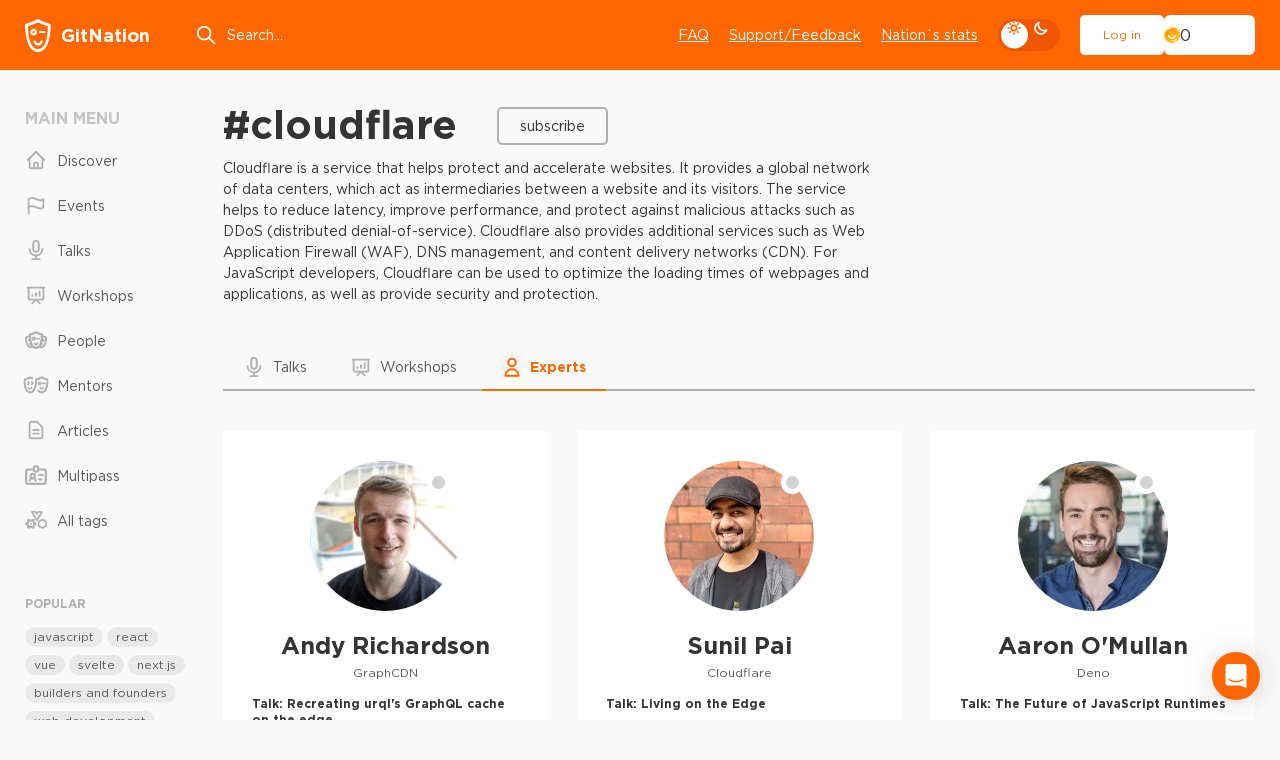

--- FILE ---
content_type: text/html; charset=utf-8
request_url: https://gitnation.com/tags/cloudflare/experts
body_size: 77531
content:
<!DOCTYPE html><html lang="en"><head><meta charSet="utf-8" data-next-head=""/><meta name="viewport" content="width=device-width, initial-scale=1" data-next-head=""/><title data-next-head="">cloudflare experts and speakers</title><meta property="og:title" content="cloudflare experts and speakers" data-next-head=""/><meta name="description" content="Learn cloudflare from industry leaders all over the globe." data-next-head=""/><meta name="keywords" content="Cloudflare, Talks, Workshops, Tutorials, Presentations, JavaScript, Cloud Services, Security, Performance Optimization, Web Development." data-next-head=""/><meta property="og:description" content="Learn cloudflare from industry leaders all over the globe." data-next-head=""/><meta property="og:image" content="https://gitnation.com/portal-og.png" data-next-head=""/><meta name="twitter:card" content="summary_large_image" data-next-head=""/><meta name="twitter:site" content="@gitnationorg" data-next-head=""/><meta property="og:type" content="website" data-next-head=""/><link rel="canonical" href="https://gitnation.com/tags/cloudflare/experts" data-next-head=""/><meta http-equiv="Content-Type" content="text/html; charset=utf-8"/><meta name="format-detection" content="telephone=no"/><link rel="preload" href="/fonts/subset-GothamPro.woff2" as="font" type="font/woff2" crossorigin="anonymous"/><link rel="preload" href="/fonts/subset-GothamPro-Bold.woff2" as="font" type="font/woff2" crossorigin="anonymous"/><link rel="preconnect" href="https://gitnation.imgix.net" crossorigin="anonymous"/><link rel="dns-prefetch" href="https://gitnation.imgix.net" crossorigin="anonymous"/><link rel="icon" href="/favicon.png"/><meta name="sentry-trace" content="4f5ffb082af11e7a9b7b15fdb0402e03-93c27a405889ea04-0"/><meta name="baggage" content="sentry-environment=production,sentry-release=3029468c53f9d4e81c4b0f1b6c7534d2939dc783,sentry-public_key=5f1f5671236d4e53904492ace8e02e0c,sentry-trace_id=4f5ffb082af11e7a9b7b15fdb0402e03,sentry-sampled=false,sentry-sample_rand=0.5043034153662311,sentry-sample_rate=0.1"/><style>.rc-slider {
  position: relative;
  width: 100%;
  height: 14px;
  padding: 5px 0;
  border-radius: 6px;
  touch-action: none;
  box-sizing: border-box;
  -webkit-tap-highlight-color: rgba(0, 0, 0, 0);
}
.rc-slider * {
  box-sizing: border-box;
  -webkit-tap-highlight-color: rgba(0, 0, 0, 0);
}
.rc-slider-rail {
  position: absolute;
  width: 100%;
  height: 4px;
  background-color: #e9e9e9;
  border-radius: 6px;
}
.rc-slider-track {
  position: absolute;
  height: 4px;
  background-color: #abe2fb;
  border-radius: 6px;
}
.rc-slider-handle {
  position: absolute;
  width: 14px;
  height: 14px;
  margin-top: -5px;
  background-color: #fff;
  border: solid 2px #96dbfa;
  border-radius: 50%;
  cursor: pointer;
  cursor: -webkit-grab;
  cursor: grab;
  opacity: 0.8;
  touch-action: pan-x;
}
.rc-slider-handle-dragging.rc-slider-handle-dragging.rc-slider-handle-dragging {
  border-color: #57c5f7;
  box-shadow: 0 0 0 5px #96dbfa;
}
.rc-slider-handle:focus {
  outline: none;
  box-shadow: none;
}
.rc-slider-handle:focus-visible {
  border-color: #2db7f5;
  box-shadow: 0 0 0 3px #96dbfa;
}
.rc-slider-handle-click-focused:focus {
  border-color: #96dbfa;
  box-shadow: unset;
}
.rc-slider-handle:hover {
  border-color: #57c5f7;
}
.rc-slider-handle:active {
  border-color: #57c5f7;
  box-shadow: 0 0 5px #57c5f7;
  cursor: -webkit-grabbing;
  cursor: grabbing;
}
.rc-slider-mark {
  position: absolute;
  top: 18px;
  left: 0;
  width: 100%;
  font-size: 12px;
}
.rc-slider-mark-text {
  position: absolute;
  display: inline-block;
  color: #999;
  text-align: center;
  vertical-align: middle;
  cursor: pointer;
}
.rc-slider-mark-text-active {
  color: #666;
}
.rc-slider-step {
  position: absolute;
  width: 100%;
  height: 4px;
  background: transparent;
  pointer-events: none;
}
.rc-slider-dot {
  position: absolute;
  bottom: -2px;
  width: 8px;
  height: 8px;
  vertical-align: middle;
  background-color: #fff;
  border: 2px solid #e9e9e9;
  border-radius: 50%;
  cursor: pointer;
}
.rc-slider-dot-active {
  border-color: #96dbfa;
}
.rc-slider-dot-reverse {
  margin-right: -4px;
}
.rc-slider-disabled {
  background-color: #e9e9e9;
}
.rc-slider-disabled .rc-slider-track {
  background-color: #ccc;
}
.rc-slider-disabled .rc-slider-handle,
.rc-slider-disabled .rc-slider-dot {
  background-color: #fff;
  border-color: #ccc;
  box-shadow: none;
  cursor: not-allowed;
}
.rc-slider-disabled .rc-slider-mark-text,
.rc-slider-disabled .rc-slider-dot {
  cursor: not-allowed !important;
}
.rc-slider-vertical {
  width: 14px;
  height: 100%;
  padding: 0 5px;
}
.rc-slider-vertical .rc-slider-rail {
  width: 4px;
  height: 100%;
}
.rc-slider-vertical .rc-slider-track {
  bottom: 0;
  left: 5px;
  width: 4px;
}
.rc-slider-vertical .rc-slider-handle {
  margin-top: 0;
  margin-left: -5px;
  touch-action: pan-y;
}
.rc-slider-vertical .rc-slider-mark {
  top: 0;
  left: 18px;
  height: 100%;
}
.rc-slider-vertical .rc-slider-step {
  width: 4px;
  height: 100%;
}
.rc-slider-vertical .rc-slider-dot {
  margin-left: -2px;
}
.rc-slider-tooltip-zoom-down-enter,
.rc-slider-tooltip-zoom-down-appear {
  display: block !important;
  animation-duration: 0.3s;
  animation-fill-mode: both;
  animation-play-state: paused;
}
.rc-slider-tooltip-zoom-down-leave {
  display: block !important;
  animation-duration: 0.3s;
  animation-fill-mode: both;
  animation-play-state: paused;
}
.rc-slider-tooltip-zoom-down-enter.rc-slider-tooltip-zoom-down-enter-active,
.rc-slider-tooltip-zoom-down-appear.rc-slider-tooltip-zoom-down-appear-active {
  animation-name: rcSliderTooltipZoomDownIn;
  animation-play-state: running;
}
.rc-slider-tooltip-zoom-down-leave.rc-slider-tooltip-zoom-down-leave-active {
  animation-name: rcSliderTooltipZoomDownOut;
  animation-play-state: running;
}
.rc-slider-tooltip-zoom-down-enter,
.rc-slider-tooltip-zoom-down-appear {
  transform: scale(0, 0);
  animation-timing-function: cubic-bezier(0.23, 1, 0.32, 1);
}
.rc-slider-tooltip-zoom-down-leave {
  animation-timing-function: cubic-bezier(0.755, 0.05, 0.855, 0.06);
}
@keyframes rcSliderTooltipZoomDownIn {
  0% {
    transform: scale(0, 0);
    transform-origin: 50% 100%;
    opacity: 0;
  }
  100% {
    transform: scale(1, 1);
    transform-origin: 50% 100%;
  }
}
@keyframes rcSliderTooltipZoomDownOut {
  0% {
    transform: scale(1, 1);
    transform-origin: 50% 100%;
  }
  100% {
    transform: scale(0, 0);
    transform-origin: 50% 100%;
    opacity: 0;
  }
}
.rc-slider-tooltip {
  position: absolute;
  top: -9999px;
  left: -9999px;
  visibility: visible;
  box-sizing: border-box;
  -webkit-tap-highlight-color: rgba(0, 0, 0, 0);
}
.rc-slider-tooltip * {
  box-sizing: border-box;
  -webkit-tap-highlight-color: rgba(0, 0, 0, 0);
}
.rc-slider-tooltip-hidden {
  display: none;
}
.rc-slider-tooltip-placement-top {
  padding: 4px 0 8px 0;
}
.rc-slider-tooltip-inner {
  min-width: 24px;
  height: 24px;
  padding: 6px 2px;
  color: #fff;
  font-size: 12px;
  line-height: 1;
  text-align: center;
  text-decoration: none;
  background-color: #6c6c6c;
  border-radius: 6px;
  box-shadow: 0 0 4px #d9d9d9;
}
.rc-slider-tooltip-arrow {
  position: absolute;
  width: 0;
  height: 0;
  border-color: transparent;
  border-style: solid;
}
.rc-slider-tooltip-placement-top .rc-slider-tooltip-arrow {
  bottom: 4px;
  left: 50%;
  margin-left: -4px;
  border-width: 4px 4px 0;
  border-top-color: #6c6c6c;
}
</style><style>@keyframes react-loading-skeleton {
  100% {
    transform: translateX(100%);
  }
}

.react-loading-skeleton {
  --base-color: #ebebeb;
  --highlight-color: #f5f5f5;
  --animation-duration: 1.5s;
  --animation-direction: normal;
  --pseudo-element-display: block; /* Enable animation */

  background-color: var(--base-color);

  width: 100%;
  border-radius: 0.25rem;
  display: inline-flex;
  line-height: 1;

  position: relative;
  user-select: none;
  overflow: hidden;
}

.react-loading-skeleton::after {
  content: ' ';
  display: var(--pseudo-element-display);
  position: absolute;
  top: 0;
  left: 0;
  right: 0;
  height: 100%;
  background-repeat: no-repeat;
  background-image: linear-gradient(
    90deg,
    var(--base-color),
    var(--highlight-color),
    var(--base-color)
  );
  transform: translateX(-100%);

  animation-name: react-loading-skeleton;
  animation-direction: var(--animation-direction);
  animation-duration: var(--animation-duration);
  animation-timing-function: ease-in-out;
  animation-iteration-count: infinite;
}

@media (prefers-reduced-motion) {
  .react-loading-skeleton {
    --pseudo-element-display: none; /* Disable animation */
  }
}
</style><style>@charset "UTF-8";@keyframes ripple-loader{0%{width:100%;height:100%;opacity:1;border-width:2px}20%{border-width:5px}60%{opacity:.8;border-width:7px}80%{opacity:.4}to{width:calc(100% + 26px);height:calc(100% + 26px);opacity:0}}@keyframes ripple2-loader{0%{width:calc(100% + 6px);height:calc(100% + 6px);opacity:0;border-width:2px}20%{opacity:.3}60%{border-width:4px;opacity:.5}90%{opacity:.1}to{width:calc(100% + 30px);height:calc(100% + 30px);opacity:0}}@keyframes swiper-button-right{0%,to{left:0}50%{left:3px}}@keyframes swiper-button-left{0%,to{left:0}50%{left:-3px}}@keyframes progress{0%{width:0}to{width:100%}}@keyframes swipe-down{0%,to{top:0}50%{top:2px}}@keyframes rolling{50%{transform:rotateX(320deg) rotateY(420deg)}}@keyframes moveSlideshow{to{transform:translate(calc(-50% - var(--gap-x)/2))}}:root{--bodyBg:#F9F9F9;--bgWhiteToDark:#fff;--bgWhiteFToDark2:#f1f1f1;--bgWhiteF9ToDark1:#F9F9F9;--bgWhiteF2ToDark2:#f2f2f2;--bgDarkOpacity06:rgba(0,0,0,0.6);--headerBg:#FF6600;--pageMainBg:#fff;--color:#343434;--colorReverse:#fff;--colorLight:#616161;--colorWhite:#fff;--colorBlack:#343434;--colorBlack2CToDark3:#2C2C2C;--colorWhiteToDanger:#fff;--colorWhiteToWhiteD:#fff;--colorWhiteToGray9:#fff;--colorWhiteToGrayC:#fff;--colorWhiteToDark2:#fff;--colorWhiteToDart3:#fff;--colorWhiteF2ToGrayC:#f2f2f2;--colorWhiteF2ToDark3:#f2f2f2;--colorWhiteF2ToDark38:#f2f2f2;--colorWhiteF7ToWhite:#f7f7f7;--colorWhiteF9ToDark2:#f9f9f9;--colorWhiteF9ToDark30:#f9f9f9;--colorGrayCToWhite:#C4C4C4;--colorGrayCToDark7:#C4C4C4;--colorGrayCToDark9:#C4C4C4;--colorGrayE9ToDark30:#E9E9E9;--colorGray5ToGrayC:#585858;--colorGray5ToWhite:#585858;--colorGray9ToGrayC:#969696;--colorGray9ToGray4:#969696;--colorGray9ToGray7:#969696;--colorGray8ToGray9:#808080;--colorGray8ToWhite:#808080;--colorGray7ToGray9:#7B7B7B;--colorGray7ToWhite:#7B7B7B;--colorGrayBToWhite:#b0b0b0;--colorGrayBToGray9:#b0b0b0;--colorGrayBToGray7:#b0b0b0;--colorGrayBToGray5:#b0b0b0;--colorGrayBToGray3:#b0b0b0;--colorGrayE2ToGray3:#E2E2E2;--colorGrayEToGray4:#e5e7eb;--colorGrayEToGray3:#e5e7eb;--colorGrayEToGrayC:#e5e7eb;--colorGrayE9ToGray3:#E9E9E9;--colorGrayE9ToDark:#E9E9E9;--colorDark3ToDark2:#343434;--colorDark1ToDark:#1A1A1A;--colorDark1ToDark2:#1A1A1A;--colorGrayBToDark5:#b0b0b0;--colorAccentDarkToDark1:#ee5600;--colorAccentDarkF7ToDark2:#F75900;--accentColorYellow:#FFC501;--asideMenuLinkColor:#585858;--asideMenuIconColor:#B0B0B0;--asideMenuIconColorHover:#808080;--asideMenuLinkBgHover:rgba(233,233,233, 0.7);--btnDefaultBorderColor:#B0B0B0;--btnDefaultBorderColorHover:rgba(200,200,200, 0.2);--btnLightBgColor:#fff;--btnLightBorderColor:#fff;--btnLightBgHoverColor:#F9F9F9;--btnPrimaryBgColor:#fff;--btnPrimaryBgHoverColor:#f1f1f1;--btnDeleteColor:#f16060;--btnTernaryBgColor:#E9E9E9;--btnTernaryBgHoverColor:#d9d9d9;--inputBg:#fff;--inputBorder:#D1D5DB;--filedsetBorder:#EEE;--selectArrow:url("/img/select-arrow.svg");--dropdownBg:#f1f1f1;--boxBg:#fff;--boxBgGray:#F9F9F9;--paginationShadow:#F9F9F9;--articleBoxBlurBg:rgba(255,255,255,.7);--articleBoxWhiteBlurBg:rgba(#F9F9F9, 0.7);--inviteHeadBgColor:#DCDCDC;--invitePendingHeadBgColor:#FCF3A6;--inviteCancelledHeadBgColor:#FFCCCC;--invitePendingBgColor:#FFFEF2;--inviteCancelledBgColor:#FFF7F7;--socialBg:#fff;--tagBg:#f2f2f2;--tagBgHover:#e2e2e2;--tagBgGray:rgba(0, 0, 0, 0.05);--tagColor:#585858;--asideTagBg:#E9E9E9;--asideTagBgHover:#d9d9d9;--eventHeadBgImg:url("/img/event-page-bg-optimized.png");--eventSmilesBgImg:url("/img/event-big-mask-optimzed.png");--dropdownMenuBgColor:#fff;--dropdownMenuBorderColor:#e5e7eb;--dropdownMenuItemHover:#e9e9e9;--404TextColor:#c3cad1;--404OutlineColor:#d7dde6;--404SymbolColor:#f2f3f9;--ff:"Gotham Pro","fallback for Gotham Pro",sans-serif}[data-theme=dark]{--bodyBg:#161616;--bgWhiteToDark:#161616;--bgWhiteFToDark2:#252525;--bgWhiteF9ToDark1:#161616;--bgWhiteF2ToDark2:#252525;--bgDarkOpacity06:rgba(22,22,22,0.6);--headerBg:#252525;--pageMainBg:#141414;--color:#E1E1E1;--colorReverse:#343434;--colorLight:#c1c1c1;--colorWhite:#E1E1E1;--colorBlack:#343434;--colorBlack2CToDark3:#343434;--colorWhiteToDanger:#FF6600;--colorWhiteToWhiteD:#E1E1E1;--colorWhiteToGray9:#9A9A9A;--colorWhiteToGrayC:#c1c1c1;--colorWhiteToDark2:#252525;--colorWhiteToDart3:#383838;--colorWhiteF2ToGrayC:#C4C4C4;--colorWhiteF2ToDark3:#323232;--colorWhiteF2ToDark38:#383838;--colorWhiteF7ToWhite:#E1E1E1;--colorWhiteF9ToDark2:#252525;--colorWhiteF9ToDark30:#303030;--colorGrayFtoGray7:#7B7B7B;--colorGrayCToWhite:#E1E1E1;--colorGrayCToDark7:#7B7B7B;--colorGrayCToDark9:#9A9A9A;--colorGrayE9ToDark30:#303030;--colorGrayE9ToDark:#0c0c0c;--colorGray5ToGrayC:#c1c1c1;--colorGray5ToWhite:#E1E1E1;--colorGray9ToGrayC:#c1c1c1;--colorGray9ToGray4:#4B4B4B;--colorGray9ToGray7:#7B7B7B;--colorGray8ToGray9:#9A9A9A;--colorGray8ToWhite:#E1E1E1;--colorGray7ToGray9:#9A9A9A;--colorGray7ToWhite:#E1E1E1;--colorGrayBToWhite:#E1E1E1;--colorGrayBToGray9:#9A9A9A;--colorGrayBToGray7:#7B7B7B;--colorGrayBToGray5:#585858;--colorGrayBToGray3:#383838;--colorGrayE2ToGray3:#383838;--colorGrayEToGray4:#4B4B4B;--colorGrayEToGray3:#383838;--colorGrayEToGrayC:#c1c1c1;--colorGrayE9ToGray3:#383838;--colorDark3ToDark2:#000;--colorDark1ToDark:#000;--colorDark1ToDark2:#252525;--colorGrayBToDark5:#5f5f5f;--colorAccentDarkToDark1:#161616;--colorAccentDarkF7ToDark2:#202020;--asideMenuLinkColor:#E1E1E1;--asideMenuIconColor:#9A9A9A;--asideMenuIconColorHover:#E1E1E1;--asideMenuLinkBgHover:#252525;--btnDefaultBorderColor:#383838;--btnDefaultBorderColorHover:rgba(67,67,67, 0.2);--btnLightBgColor:transparent;--btnLightBorderColor:#383838;--btnLightBgHoverColor:#383838;--btnPrimaryBgColor:#141414;--btnPrimaryBgHoverColor:#1c1c1c;--btnDeleteColor:#EF4444;--btnTernaryBgColor:#252525;--btnTernaryBgHoverColor:#4B4B4B;--inputBg:transparent;--inputBorder:#4B4B4B;--filedsetBorder:#383838;--selectArrow:url("/img/select-arrow-white.svg");--dropdownBg:#383838;--boxBg:#252525;--boxBgGray:#252525;--paginationShadow:#161616;--inviteHeadBgColor:#4B4B4B;--invitePendingHeadBgColor:#4e4c38;--inviteCancelledHeadBgColor:#5f4d4d;--invitePendingBgColor:#2b2a20;--inviteCancelledBgColor:#2b2121;--socialBg:#383838;--tagBg:#383838;--tagBgGray:#383838;--tagBgHover:#4B4B4B;--tagColor:#c1c1c1;--asideTagBg:#252525;--asideTagBgHover:#4B4B4B;--eventHeadBgImg:url("/img/event-page-bg-dark-optimized.png");--eventSmilesBgImg:url("/img/event-big-mask-dark-optimized.png");--dropdownMenuBgColor:#383838;--dropdownMenuBorderColor:#383838;--dropdownMenuItemHover:#585858;--404TextColor:#7B7B7B;--404OutlineColor:#4B4B4B;--404SymbolColor:#585858}#cb-container{color-scheme:light}body,table{padding:0;margin:0}body{position:relative;-webkit-font-smoothing:antialiased;color:var(--color);font:400 14px var(--ff);line-height:1.4;background:var(--bodyBg);min-height:100%;font-size-adjust:auto;font-smoothing:antialiased;-moz-osx-font-smoothing:grayscale}blockquote,q{quotes:none}blockquote:after,blockquote:before,q:after,q:before{content:none}table{border-collapse:collapse;border-width:0}html{height:100%;-webkit-text-size-adjust:none;-ms-text-size-adjust:none;box-sizing:border-box;-ms-overflow-style:scrollbar}button,input[type=button],input[type=submit]{cursor:pointer;-webkit-appearance:none;outline:0}input::-ms-clear{display:none}form,td{margin:0;padding:0}a{color:inherit;font-family:inherit;transition:color .2s linear,border-color .2s linear,background-color .2s linear;text-decoration:none;outline:0;-webkit-tap-highlight-color:transparent;color:var(--color)}*,:after,:before{box-sizing:border-box}:active,:focus,a:active,a:focus{outline:0}html.lock,html.lock body{overflow:hidden}@font-face{font-family:"fallback for Gotham Pro";src:local("Arial");size-adjust:113%;ascent-override:92%;line-gap-override:0;font-weight:400}@font-face{font-family:"fallback for Gotham Pro";src:local("Arial Black");size-adjust:94%;ascent-override:110%;line-gap-override:0;font-weight:700}@font-face{font-family:"fallback for Gotham Pro";src:local("Arial Black");size-adjust:96%;ascent-override:110%;font-weight:900}@font-face{font-family:"Gotham Pro";font-display:swap;src:url(/fonts/subset-GothamPro.woff2)format("woff2"),url(/fonts/subset-GothamPro.woff?ver1.0)format("woff");font-style:normal;font-weight:400;unicode-range:U+000-5FF;font-style:normal}@font-face{font-family:"Gotham Pro";font-display:swap;src:url(/fonts/subset-GothamPro-Bold.woff2)format("woff2"),url(/fonts/subset-GothamPro-Bold.woff?ver1.0)format("woff");font-style:normal;font-weight:700;unicode-range:U+000-5FF;font-style:normal}@font-face{font-family:"Gotham Pro";font-display:swap;src:url(/fonts/subset-GothamPro-Black.woff2)format("woff2"),url(/fonts/subset-GothamPro-Black.woff?ver1.0)format("woff");font-style:normal;font-weight:900;unicode-range:U+000-5FF;font-style:normal}.h1,.h2,.h3,.h4,.h5,.h6,h1,h2,h3,h4,h5,h6{margin-top:0;margin-bottom:0;font-weight:700;line-height:1.2}.h1,h1{font-size:48px}.h2,h2{font-size:35px}.h3,h3{font-size:28px}.h4,h4{font-size:25px}.h5,h5{font-size:18px}.h6,h6{font-size:16px}.title3,.title4{font-size:20px;font-weight:700}.title3{font-size:24px}a:hover{text-decoration:underline}p{margin-bottom:16px;margin-top:0}.margin>:last-child,p:last-child{margin-bottom:0}ol,ul{margin:0;list-style:none;padding:0}blockquote{border-left:3px solid var(--colorGray8ToGray9);padding:0 0 0 30px;font-size:20px;color:var(--colorGray8ToGray9);line-height:1.4;font-style:italic;margin:35px 0 35px -33px}button{font-family:var(--ff)}img{display:block;max-width:100%}hr{border:0;width:100%;height:1px;background:var(--colorGrayBToGray5)}.text-left{text-align:left}.text-center{text-align:center!important}.text-right{text-align:right}.nowrap{white-space:nowrap}.ttu{text-transform:uppercase}.card-event__link:hover~.card-event__body .card-event__title,.tdu{text-decoration:underline}.ttl{text-transform:lowercase}.italic{font-style:italic}.size-sm{font-size:12px!important}.size-md{font-size:14px!important}.size-lg{font-size:16px!important}.font-700{font-weight:700}.font-500{font-weight:500}.font-400{font-weight:400}.font-300{font-weight:300}.font-100{font-weight:100}.color{color:var(--color)!important}.color-danger{color:#f60!important}.margin>:first-child{margin-top:0}.cursor{cursor:pointer!important}.link{font-size:14px;font-weight:400;text-decoration:underline}.link:hover{text-decoration:none}.link--danger{color:#f60}.link--sm{font-size:12px}.link--dotted{text-decoration:none;vertical-align:middle;display:inline-flex;line-height:1.2;align-items:center;color:var(--colorGray5ToWhite)}.link--dotted .icon{color:var(--colorGrayBToGray9);top:-1px}.link--dotted span{border-bottom:1px dashed transparent;transition:border-color .1s linear}.link--dotted:focus-visible span,.link--dotted:hover span{border-bottom-color:inherit}.header{width:100%;min-width:320px;text-align:left;flex-shrink:0;background:var(--headerBg);margin-bottom:40px;order:-1}.header__container{height:70px;display:flex;align-items:center}.header__logo,.header__menu,.header__us-navbar{flex:none}.header__search{margin:0 0 0 3.5vw;flex:1;max-width:350px}.header__menu{margin-left:auto}.header__burger{margin-left:5px}.header__d-mode{flex:none;margin:0 20px;display:flex;align-items:center}.logo{display:inline-flex;align-items:center;color:var(--colorWhiteToDanger);font-size:18px;font-weight:700;transition:none}.logo span{margin-left:10px}.logo:hover{text-decoration:none}.search-top{position:relative}.search-top__input{border:0;background:0 0;height:44px;width:100%;color:var(--colorWhite);display:block;padding:0 20px 0 32px;font-family:var(--ff);font-size:14px;line-height:normal}.search-top__input::placeholder{color:var(--colorWhite)}.search-top .icon{position:absolute;top:50%;left:0;color:var(--colorWhite);height:22px;width:22px;margin-top:-11px;fill:none;transition:none}.main-menu{display:flex}.main-menu__item{margin-left:20px}.main-menu__link{font-size:14px;color:var(--colorWhite);text-decoration:underline}.main-menu__link:hover{text-decoration:none}.us-navbar{display:flex;align-items:center;position:relative}.us-navbar__notification{padding:8px;position:relative;border:0;background:0 0;border-radius:50%}.us-navbar__notification .icon{width:22px;height:22px;color:var(--colorWhite);display:block;fill:none}.us-navbar__notification.active:after{content:"";display:block;position:absolute;top:9px;right:5px;z-index:3;width:12px;height:12px;border-radius:50%;background:#fff;border:3px solid #f60}.us-navbar__el{display:flex;align-items:center}.us-navbar__el .btn{height:40px}.header__container .us-navbar:has(.user-block){height:100%}.user-block{display:flex;align-items:center;gap:25px}.user-block__wrap{border:0;background:0 0;padding:0;font-size:0;white-space:nowrap;min-width:1px}.user-block__wrap--flex{flex-grow:1}.user-block__img,.user-block__name{display:inline-block;vertical-align:middle}.user-block__img img{width:32px;height:32px;border-radius:50%}.user-block__name{color:var(--colorWhite);font-size:14px;position:relative;padding-right:19px;margin-left:9px;overflow:hidden;-ms-text-overflow:ellipsis;text-overflow:ellipsis;white-space:nowrap;max-width:150px}.user-block__name .icon{width:16px;height:16px;position:absolute;top:1px;right:0;fill:none}.user-block__dropdown{width:190px}.navbar{position:fixed;top:70px;left:0;right:0;bottom:0;z-index:9999;display:none}.navbar__container{background:var(--bgWhiteToDark);height:100%;z-index:100;max-height:100%;overflow:hidden;overflow-y:auto;padding:25px 15px}.navbar__devider{height:1px;background:var(--bgWhiteFToDark2);margin:20px -15px}.navbar__follow-us{background:var(--bgWhiteFToDark2);margin:20px -15px -25px;padding:30px 15px}.navbar__follow-us .follow-us__title{color:var(--colorGrayBToWhite)}.navbar._open{display:block}.navbar .us-navbar{margin:0 0 20px}.navbar .us-navbar__dropdown{order:1;margin-left:auto}.navbar .us-navbar__btn .icon,.navbar .us-navbar__notification .icon{color:#9ca3af}.navbar .us-navbar__notification{order:1;margin-left:auto;margin-right:-7px}.navbar .us-navbar__notification.active:after{background:#f60;border-color:var(--boxBg)}.navbar .us-navbar__el{margin-left:0;flex:1;min-width:1px}.navbar .user-block{gap:15px}.navbar .user-block__wrap{display:flex;align-items:center}.navbar .user-block__img{flex:none}.navbar .user-block__img img{width:40px;height:40px}.navbar .user-block__name{color:var(--color);padding-right:0;margin-left:13px;min-width:1px;flex:1}.card-event__text br+br,.navbar .user-block__name .icon,.slide-box__text br{display:none}.navbar .aside-block:last-child{margin-bottom:0}.burger{height:44px;width:40px;cursor:pointer;position:relative;display:block;border-radius:8px}.burger__icon,.burger__icon:after,.burger__icon:before{position:absolute;background-color:var(--colorWhiteToWhiteD)}.burger__icon{height:2px;width:22px;top:50%;left:50%;border-radius:25px;transform:translate(-50%,-50%) rotate(0)}.burger__icon:after,.burger__icon:before{content:"";height:inherit;margin:auto;width:100%}.burger__icon:before{top:-8px;left:0;transform-origin:left}.burger__icon:after{bottom:-8px;right:0;transform-origin:right}.burger._active .burger__icon{transform:translate(-50%,-50%) rotate(135deg)}.burger._active .burger__icon:before{top:0;width:50%;transform:translateX(100%) rotate(-90deg)}.burger._active .burger__icon:after{bottom:0;width:50%;transform:translateX(-100%) rotate(-90deg)}.main-wrapper{padding:0;min-width:320px;position:relative;overflow:clip;opacity:1;display:flex;flex-direction:column}.main-wrapper__alert{margin-top:-40px;margin-bottom:40px;order:-1}.main{width:100%;min-width:320px;text-align:left}.container{min-width:320px;max-width:1686px;position:relative}.wrap{display:grid;gap:30px;grid-template-columns:168px 1fr}.wrap:has(.wrap__content--reserved){grid-template-columns:168px 1fr 178px}.wrap:has(.box-modal-wrapper),.wrap:has(.error-main){display:block}.wrap__aside{order:1}.wrap__aside--right{order:3}.wrap__content{order:2;min-width:1px;grid-column:2/3}.wrap__content--experimental-layout-batch-3 .article-main__body{max-width:initial}.wrap__content--experimental-layout-batch-3 .s-transcription__head{font-size:18px!important}.wrap__follow-us{margin-bottom:30px}.wrap__search{margin-bottom:clamp(30px,2.5vw,55px)}.aside-link{margin-bottom:7px;font-size:12px;color:var(--colorGrayBToWhite);display:inline-block;vertical-align:middle;line-height:1.2;border-bottom:1px solid;text-decoration:none;align-self:center}.aside-link:hover{text-decoration:none;border-color:transparent}.aside-block{margin-bottom:57px}.aside-block__head{display:flex;align-items:center;flex-wrap:wrap;justify-content:space-between;margin-bottom:10px}.aside-block__head .aside-title{margin-bottom:10px;margin-right:10px}.aside-block__item{margin-bottom:30px}.aside-block__item:last-child{margin-bottom:0}.aside-block .tags-menu+.tags-list{margin-top:32px}.aside-block .tag{background:var(--asideTagBg)}.aside-block .tag:hover{background:var(--asideTagBgHover)}.aside-head{display:flex;align-items:baseline;flex-wrap:wrap}.aside-head__dropdown{margin-left:auto;margin-bottom:15px;padding-left:20px}.aside-head .aside-title{margin-right:20px}.aside-head .aside-link{margin-bottom:15px}.aside-head .form-select{max-width:204px}.aside-head .form-select__drop{width:max-content;max-width:240px}.aside-subtitle,.aside-title{font-size:16px;font-weight:700;color:var(--colorGrayCToWhite);text-transform:uppercase;line-height:16px;margin-bottom:15px}.aside-subtitle{font-size:12px;color:var(--colorGrayBToWhite);line-height:12px;margin-bottom:13px}.aside-menu,.mobile-menu{margin-left:-8px;margin-right:-8px}.aside-menu__item,.mobile-menu__item{margin-bottom:5px}.aside-menu__item:last-child,.mobile-menu__item:last-child{margin-bottom:0}.aside-menu__link,.mobile-menu__link{position:relative;display:block;padding:9px 8px;display:flex;align-items:center;color:var(--asideMenuLinkColor);border-radius:6px;font-size:14px}.aside-menu__link .icon,.mobile-menu__link .icon{font-size:22px;color:var(--asideMenuIconColor);top:-1px;margin-right:10px;fill:none}.aside-menu__link .icon-upcoming,.mobile-menu__link .icon-upcoming{transform:scale(.85)}.aside-menu__link .icon-mentors,.mobile-menu__link .icon-mentors{fill:currentColor;transform:scale(1.14)}.aside-menu__link .kbd,.mobile-menu__link .kbd{background:#f60}.aside-menu__link:hover,.mobile-menu__link:hover{text-decoration:none}.aside-menu__link.active .icon,.aside-menu__link:hover .icon,.mobile-menu__link.active .icon,.mobile-menu__link:hover .icon{color:var(--asideMenuIconColorHover)}.aside-menu__link.active,.aside-menu__link:hover,.mobile-menu__link.active,.mobile-menu__link:hover{background:var(--asideMenuLinkBgHover);color:var(--color)}.aside-menu__text,.mobile-menu__text{flex:1}.tags-menu{margin-left:-8px;margin-right:-8px}.tags-menu__link{position:relative;display:block;padding:6px 8px;display:flex;align-items:center;color:#585858;border-radius:6px;font-size:14px}.tags-menu__link:hover{text-decoration:none}.tags-menu__link.active .icon,.tags-menu__link:hover .icon{color:gray}.tags-menu__link.active,.tags-menu__link:hover{background:rgba(233,233,233,.7);color:#343434}.tags-menu__text{flex:1}.tags-menu .kbd{margin-left:10px}.aside-filter__block{padding-top:10px;padding-bottom:26px;border-bottom:1px solid var(--colorGrayEToGray4);margin-bottom:16px}.aside-filter__block .checkbox,.aside-filter__block .radio{font-size:14px;display:block}.aside-filter__block .tags-list .add-button{display:inline-block;vertical-align:middle;margin-right:4px}.aside-filter__block .add-button .icon{font-size:24px}.aside-filter__title{font-size:14px;font-weight:400;color:var(--colorGray5ToWhite);margin-bottom:15px}.aside-filter__field{margin-bottom:15px}.aside-filter__collapse{transition:height .2s linear}.aside-filter__content{padding:0 25px}.cm-wrap{width:100%;display:flex;align-items:center;color:#343434}.cm-wrap__img{flex:none;margin-right:13px}.cm-wrap__img img{width:36px}.cm-wrap__info{flex:1;min-width:1px}.cm-wrap__title{font-size:12px;line-height:1.3;display:block}.cm-wrap__text{font-size:8px;display:block;margin-top:3px}.multipass-box{background-color:var(--colorGrayE9ToDark);border-radius:12px;padding:24px;display:block}.multipass-box__img{margin-bottom:24px}.multipass-box__img svg{max-height:100%;max-width:100%;margin-left:auto;margin-right:auto}.multipass-box__title{font-size:16px;font-weight:700;text-transform:uppercase;line-height:1.1}.multipass-box__text{font-size:12px;font-weight:400;text-transform:capitalize;margin-top:12px;margin-bottom:0;line-height:1.5}.multipass-box .btn{color:var(--color);margin-top:20px}.multipass-box .btn:hover{color:var(--color)}.multipass-box--small{padding:16px 12px}.multipass-box--small .multipass-box__img{height:64px;margin-bottom:16px}.multipass-box--small .multipass-box__title{font-size:14px;letter-spacing:.02em;text-transform:none;text-align:center;text-decoration:underline}.card-event{text-align:center;background:var(--boxBg);margin-bottom:30px;position:relative;display:flex;flex-direction:column;width:100%}.card-event__link{position:absolute;top:0;left:0;right:0;bottom:0}.card-event__body{padding:30px 12px;flex:1;display:flex;flex-direction:column}.card-event__img{position:relative;pointer-events:none;width:70px;height:70px;margin-left:auto;margin-right:auto;margin-bottom:19px}.card-event__img img{width:100%;height:100%;object-fit:cover;border-radius:50%}.card-event__title{font-size:18px;font-weight:700;line-height:20px;text-transform:capitalize;margin-bottom:4px}.card-event__date,.card-event__text{font-size:14px;color:var(--colorGray5ToGrayC)}.card-event__text{font-size:12px;line-height:1.6;overflow:hidden;-ms-text-overflow:ellipsis;text-overflow:ellipsis;display:-webkit-box;-webkit-line-clamp:3;-webkit-box-orient:vertical;text-align:left;margin-top:auto;padding-top:20px}.card-event__foot{padding:0 12px 20px;flex:none}.card-event__foot-txt{font-size:14px}.card-event__foot-txt+.btn{margin-top:20px}.card-event__foot-txt .txt-icon{margin-bottom:5px}.card-event__foot .btn{min-width:110px;padding-left:10px;padding-right:10px}.card-event__det-item{width:100%;font-size:18px;font-weight:700;line-height:1.2;margin:3px 0}.card-event__access{color:#f60;font-size:12px;display:inline-block;margin-top:17px}.card-event__access .icon{fill:currentColor;color:#f60;width:17px;height:16px;margin-right:2px;vertical-align:middle;top:-2px}.card-event__status{position:absolute;bottom:0;left:50%;transform:translate(-50%,5px);color:#fff;border-radius:18px;white-space:nowrap;background:#f60;padding:3px 10px;font-size:10px;line-height:1.2}.card-event__status--success{background:#36d000}.card-event__status--pending{background:#fffc00;color:#343434}.card-event__status--canceled{background:#fd3d3d}.card-event__status--price-increase{background:#000}.card-event--active .card-event__foot{background:#f60!important}.card-event--active .card-event__foot .btn--default{border-color:#fff;color:#fff}.card-event--discount .card-event__img,.card-event--promoted .card-event__img{z-index:1;--_aminationColor:var(--colorGrayBToDark5)}.card-event--discount .card-event__img:after,.card-event--promoted .card-event__img:after{content:"";position:absolute;left:50%;top:50%;width:100%;z-index:-1;height:100%;transform:translate(-50%,-50%);border:3px solid var(--_aminationColor);border-radius:50%;opacity:1;animation:ripple-loader 1.6s ease-out infinite}.card-event--discount .card-event__img:before,.card-event--promoted .card-event__img:before{content:"";position:absolute;left:50%;top:50%;width:calc(100% + 6px);height:calc(100% + 6px);z-index:-1;transform:translate(-50%,-50%);border:2px solid var(--_aminationColor);border-radius:50%;opacity:0;animation:ripple2-loader 1.6s ease-out infinite}.card-event--discount .card-event__img{--_aminationColor:#FF6600}.events-list--large .card-event{height:100%;min-height:440px;display:flex;flex-direction:column;margin-bottom:0}.events-list--large .card-event__body{padding:50px 30px 30px;background:var(--boxBgGray)}.events-list--large .card-event__img{width:114px;height:114px;margin-bottom:25px}.events-list--large .card-event__title{font-size:28px;line-height:1.1;margin-bottom:7px}.events-list--large .card-event__date{font-size:16px;color:var(--color)}.events-list--large .card-event__foot{padding:0 30px 40px}.events-list--large .card-event__foot .btn,.events-list--large .card-event__foot .link{position:relative;z-index:3}.events-list--large .card-event__foot .btn{height:48px;min-width:155px}.events-list--large .card-event__price{font-size:50px;line-height:1;color:var(--colorGray5ToGrayC);text-decoration:line-through}.events-list--large .article-box{margin-bottom:0!important}.events-list--smiles-bg .card-event{background-image:var(--eventSmilesBgImg);background-position:center;background-repeat:no-repeat;background-size:cover}.events-list--smiles-bg .card-event__body{background:0 0}.events-list--smiles-bg .btn--default{background:var(--colorWhiteToDark2)}.events-list--bg .card-event__body,.events-list--bg .card-event__foot{background:var(--boxBgGray)}.events-list--horizontal{display:grid;grid-template-columns:repeat(auto-fill,minmax(310px,1fr));gap:30px}.events-list--horizontal .card-event{min-height:auto}.events-list--small{display:flex;flex-wrap:wrap;margin-left:-10px;margin-right:-10px}.events-list--small .card-event{width:146px;padding-left:10px;padding-right:10px;background:0 0}.events-list--small .card-event__body{padding:0}.events-list--small .card-event__img{width:60px;height:60px;margin-bottom:15px}.events-list--small .card-event__title{font-size:14px}.events-list--small .card-event__date{font-size:11px}.events-list--grid{display:flex;flex-wrap:wrap;gap:10px}.events-list--grid .card-event{width:calc(33.33% - 7px);border-radius:10px;margin-bottom:0;min-width:130px}.events-list--grid .card-event__img{width:100px;height:100px;margin-bottom:25px}.events-list--grid .card-event__title{font-size:14px}.events-list--grid .card-event__date{font-size:12px}.events-list--h100.content-swiper .swiper-slide{display:flex;flex-direction:column}.events-list--h100.content-swiper .activities-panel{flex:none}.events-list--h100.content-swiper .card-event{flex:1;min-height:400px}.events-swiper{position:relative;margin-bottom:40px}.events-swiper .swiper-slide{width:154px!important;height:auto!important;padding-right:10px}.events-swiper .swiper-slide:last-child{padding-right:0}.events-swiper .multipass-box{height:100%}.events-swiper .card-event{margin:0;height:100%}.events-swiper .card-event__body{padding:15px 10px}.events-swiper .card-event__img{width:60px;height:60px}.events-swiper .card-event__title{font-size:13px;line-height:1.05}.events-swiper .card-event__date{font-size:11px}.events-swiper:hover .swiper-button-next,.events-swiper:hover .swiper-button-prev{opacity:1}.w-main__top{margin-bottom:40px}.w-main__top .events-swiper{margin-bottom:0}.w-main__about{margin-bottom:22px;text-align:center}.w-main__home-grid{display:grid;grid-auto-flow:row;grid-template-columns:100%;grid-template-rows:auto;min-width:1px}.w-main__home-grid .w-main__top{grid-row:5}.w-main__home-grid .aside-block{grid-row:6;margin-bottom:49px}.w-main__home-grid>:last-child{margin-bottom:0}.w-main .top-ideas{grid-row:7}.w-main .landings{grid-row:9}.w-main .deep-dives{grid-row:5}.w-section{margin-bottom:49px}.search-wrap{max-width:88%;margin-left:auto;margin-right:auto}.search-wrap--modal{margin:15px 0 0;width:50%}.search-wrap--modal .search-wrap__input{height:40px}.search-wrap__controle{position:relative}.search-wrap__controle .icon-zoom{position:absolute;top:50%;left:18px;margin-top:-11px;fill:none;width:22px;height:22px;transition:none;color:var(--colorGrayBToGray7)}.search-wrap__input{width:100%;height:50px;padding:0 20px 0 50px;border-radius:100px;border:1px solid var(--inputBorder);background:var(--inputBg);color:var(--color);font:400 14px var(--ff)}.search-wrap__input::placeholder{color:var(--color)}.search-wrap__tools{margin-top:20px;display:flex;flex-wrap:wrap;justify-content:center;gap:10px}.search-wrap--sm{margin-left:0;max-width:592px;width:100%}.search-wrap--sm .search-wrap__input{height:40px;border-color:transparent;padding-left:42px}.search-wrap--sm .search-wrap__controle .icon-zoom{left:12px}.slide-box,.upcoming-events{display:block}.upcoming-events .card-multipass{margin-bottom:0}.upcoming-events .card-multipass__head{padding:12px;height:88px;margin-bottom:10px;box-shadow:2px 2px 12px rgba(255,252,0,.4)}.upcoming-events .card-multipass__title{font-size:13px;font-weight:400;text-decoration:underline}.upcoming-events .cm-wrap__img{margin-right:10px}.upcoming-events .cm-wrap__img img{width:30px}.upcoming-events .cm-wrap__title{font-size:10px;line-height:1.1}.slide-box{height:100%;padding:25px 29px;background:var(--boxBg)}.slide-box:hover{text-decoration:none}.slide-box:hover .slide-box__title{text-decoration:underline}.slide-box__title{font-size:20px;font-weight:700;line-height:1.2;text-transform:capitalize}.slide-box__text{font-size:14px;font-weight:400;line-height:1.5;color:var(--colorGray5ToGrayC);overflow:hidden;-ms-text-overflow:ellipsis;text-overflow:ellipsis;display:-webkit-box;-webkit-line-clamp:5;-webkit-box-orient:vertical}.slide-box-content{position:relative;flex-grow:1;overflow:hidden;padding-top:16px}.slide-box--has-image .slide-box__text{position:absolute;top:16px;left:0;right:0;opacity:0;transform:translate(0,10px);transition:opacity .2s linear,transform .2s linear;transition-delay:.2s;pointer-events:none;z-index:2}.slide-box--has-image .slide-box__image{transition:opacity .2s linear;transition-delay:.2s;z-index:1;max-height:150px;min-height:115px}.slide-box--has-image .slide-box__image img{object-fit:cover}.advanced-topics-swiper,.based-interests-swiper,.content-swiper,.popular-today-swiper,.react-summit-swiper{position:relative}.advanced-topics-swiper .swiper-slide,.based-interests-swiper .swiper-slide,.content-swiper .swiper-slide,.popular-today-swiper .swiper-slide,.react-summit-swiper .swiper-slide{width:auto!important;max-width:90%;padding-right:30px;height:auto!important}.advanced-topics-swiper .swiper-slide:last-child,.based-interests-swiper .swiper-slide:last-child,.content-swiper .swiper-slide:last-child,.popular-today-swiper .swiper-slide:last-child,.react-summit-swiper .swiper-slide:last-child{padding-right:0}.advanced-topics-swiper .slide-box,.based-interests-swiper .slide-box,.content-swiper .slide-box,.popular-today-swiper .slide-box,.react-summit-swiper .slide-box{width:358px;max-width:100%}.advanced-topics-swiper .article-box,.based-interests-swiper .article-box,.content-swiper .article-box,.popular-today-swiper .article-box,.react-summit-swiper .article-box{width:358px;margin-bottom:0;max-width:100%}.advanced-topics-swiper .card-event,.based-interests-swiper .card-event,.content-swiper .card-event,.popular-today-swiper .card-event,.react-summit-swiper .card-event{width:358px;margin-bottom:0;max-width:100%;height:auto!important}.advanced-topics-swiper .activities-panel,.based-interests-swiper .activities-panel,.content-swiper .activities-panel,.popular-today-swiper .activities-panel,.react-summit-swiper .activities-panel{width:358px;max-width:100%}.advanced-topics-swiper .deep-dive-card,.based-interests-swiper .deep-dive-card,.content-swiper .deep-dive-card,.popular-today-swiper .deep-dive-card,.react-summit-swiper .deep-dive-card{width:552px;max-width:100%}.switch-theme{background:var(--bgWhiteF2ToDark2);border-radius:100px;width:74px;display:flex;border:0;padding:3px;gap:4px;flex:none;position:relative}.switch-theme span{width:calc(50% - 2px);aspect-ratio:1/1;display:flex;align-items:center;justify-content:center;border-radius:50%}.switch-theme span .icon{font-size:16px;color:var(--colorGrayBToGray9)}.switch-theme span:first-child .icon{color:var(--colorGray5ToWhite)}.switch-theme:before{content:"";position:absolute;left:3px;top:50%;transform:translate(0,-50%);width:calc(50% - 2px - 3px);aspect-ratio:1/1;border-radius:50%;background:var(--colorWhiteToDart3)}.switch-theme--sm{width:62px;height:32px;padding:2px}.switch-theme--sm span .icon{font-size:14px}.switch-theme--sm:before{height:27px;width:27px}.switch-theme--accent{background:var(--colorAccentDarkToDark1)}.switch-theme--accent span .icon{color:#fff}.switch-theme--accent span:first-child .icon{color:#f60}[data-theme=dark] .switch-theme:before{left:calc(50% + 1px)}[data-theme=dark] .switch-theme span:first-child .icon{color:var(--colorGrayBToGray9)}[data-theme=dark] .switch-theme span:last-child .icon{color:var(--colorGray5ToWhite)}.button-reset{background-color:transparent;border:0;padding:0;font:inherit;color:inherit;cursor:pointer}.swiper-button-next,.swiper-button-prev{display:flex;align-items:center;justify-content:center;border-radius:50%;height:46px;width:46px;background:var(--colorWhiteToWhiteD);box-shadow:0 0 20px 4px rgba(0,0,0,.1);z-index:3;position:absolute;top:50%;margin-top:-23px;cursor:pointer;transition:opacity .2s linear;opacity:0}.swiper-button-next .icon,.swiper-button-prev .icon{font-size:18px;color:#343434}.swiper-button-next:hover,.swiper-button-prev:hover{box-shadow:0 0 10px 2px rgba(0,0,0,.1)}.swiper-button-prev{left:10px}.swiper-button-prev:hover .icon{animation:swiper-button-left .4s ease-out;left:0}.swiper-button-next{right:10px}.swiper-button-next:hover .icon{animation:swiper-button-right .4s ease-out;left:0}.swiper-button-disabled{display:none}.swiper-pagination{position:static!important;justify-content:center;display:flex;gap:8px;margin-top:32px}.swiper-pagination-bullet{border-radius:100px!important;background:var(--colorGrayCToDark7)!important;opacity:1!important;width:8px!important;height:8px!important;transition:width .3s linear,background .15s linear}.swiper-pagination-bullet-active{width:26px!important;background:var(--color)!important}.pagination__button{position:relative}.pagination__button:before{content:"";position:absolute;z-index:4;bottom:100%;left:0;width:100%;height:65px;pointer-events:none;background:linear-gradient(0deg,var(--paginationShadow) 28.3%,rgba(248,248,248,0) 100%)}.pagination__wrap{display:flex;align-items:center;margin-top:50px;justify-content:center;gap:20px 0}.pagination__group,.pagination__list{display:flex;align-items:center;justify-content:center;gap:20px}.pagination__list+.pagination__group{margin-right:-174px;margin-left:40px}.pagination__group{gap:10px}.pagination__group-input.form-input{width:54px;text-align:center}.pagination__group-input.form-input::-webkit-inner-spin-button,.pagination__group-input.form-input::-webkit-outer-spin-button{-webkit-appearance:none}.pagination__group-btn.btn{width:70px;padding-left:10px;padding-right:10px}._tab__item{display:none}._tab__item._active{display:block}.tab-block__wrap{display:flex;flex-wrap:wrap;gap:20px;align-items:center}.tab-block__nav{display:flex;flex:1;border-bottom:2px solid var(--colorGrayBToGray3)}.tab-block__navitem{height:44px!important;display:flex;align-items:center;padding:0 28px;position:relative;cursor:pointer;width:auto!important}.tab-block__navitem:after{content:"";display:block;position:absolute;left:0;right:0;bottom:-2px;height:2px}.tab-block__navitem._active .icon,.tab-block__navitem._active .tab-block__navtitle,.tab-block__navitem:hover .icon,.tab-block__navitem:hover .tab-block__navtitle{color:#f60}.tab-block__navitem._active{font-weight:700}.tab-block__navitem._active .kbd,.tab-block__navitem._active:after{background:#f60}.tab-block__navitem .icon{fill:none;font-size:22px;color:var(--colorGrayBToGray9);display:block;margin-right:8px}.tab-block__navitem .icon-certificate{font-size:18px;top:-1px}.tab-block__navitem .icon-user{font-size:20px}.tab-block__navitem .kbd{margin-left:8px;padding:0 3px;display:inline-block;vertical-align:middle}.tab-block__navtitle{color:var(--colorGray5ToWhite);font-size:14px;transition:color .2s linear;white-space:nowrap;line-height:14px}.tab-block__navtitle:before{content:attr(data-title);display:block;font-weight:700;font-size:inherit;height:0;pointer-events:none;opacity:0}.tab-block__item{padding-top:40px;padding-bottom:40px}.tab-block__descr{margin-top:-20px;margin-bottom:30px;font-size:14px;font-weight:500;color:var(--colorGray5ToGrayC);max-width:690px}.tab-block .form-select{flex:none;max-width:204px}.tab-block .form-select__drop{width:max-content;max-width:600px}._ac__navitem._active{color:red}._ac__item{display:none}._ac__item._active{display:block}.fq-spoller{display:flex;flex-direction:column;gap:3px;max-width:958px}.fq-spoller__item{font-size:0;margin-left:-15px;padding:9px 15px;border-radius:6px}.fq-spoller__item._active{margin-bottom:8px;background:var(--boxBg)}.fq-spoller__item._active .fq-spoller__head{font-weight:700}.fq-spoller__item._active .fq-spoller__body{display:block;max-width:100%}.fq-spoller__head{color:var(--color);font-size:14px;display:inline-block;border:0;padding:3px 0;position:relative;text-align:left;background:0 0}.fq-spoller__head:focus-visible,.fq-spoller__head:focus-visible .fq-spoller__arrow .icon,.fq-spoller__head:hover,.fq-spoller__head:hover .fq-spoller__arrow .icon{color:#f60}.fq-spoller__arrow{display:inline;white-space:nowrap;position:relative;top:-1px}.fq-spoller__arrow .icon{fill:none;transition:none;font-size:12px;color:var(--colorGrayBToGray9)}.fq-spoller__body{display:none;color:var(--color);font-size:14px;padding:5px 0 0}.fq-spoller--outline{gap:0}.fq-spoller--outline .fq-spoller__item{border-bottom:1px solid var(--colorGrayEToGray4);margin-left:0;padding:0;border-radius:0}.fq-spoller--outline .fq-spoller__item:last-child{border-bottom:none}.fq-spoller--outline .fq-spoller__item._active{padding:0;margin-bottom:0;background:0 0}.fq-spoller--outline .fq-spoller__item._active .fq-spoller__arrow:after{content:"–"}.fq-spoller--outline .fq-spoller__head{display:block;width:100%;font-size:16px;padding:14px 50px 14px 0}.fq-spoller--outline .fq-spoller__head:focus-visible .fq-spoller__arrow:after,.fq-spoller--outline .fq-spoller__head:hover .fq-spoller__arrow:after{background:#f60;color:#fff}.fq-spoller--outline .fq-spoller__arrow{position:absolute;top:50%;right:0;margin-top:-14px;cursor:pointer;border-radius:50%;font-size:0;font-weight:400}.fq-spoller--outline .fq-spoller__arrow .icon{display:none}.fq-spoller--outline .fq-spoller__arrow:after{content:"+";font-size:20px;width:28px;height:28px;display:flex;align-items:center;justify-content:center;text-align:center;color:var(--color);border-radius:50%;transition:all .2s linear}.fq-spoller--outline .fq-spoller__title{color:var(--color);font-size:16px}.fq-spoller--outline .fq-spoller__body{padding-bottom:14px;padding-top:5px;padding-right:50px;line-height:1.6;display:none;color:var(--color)}.fq-spoller--outline .fq-spoller__body._active,.tags-list--with-icon .tag:hover:after{display:block}.fq-spoller--under .fq-spoller__item{margin-left:0;padding-left:25px}.fq-spoller--under .fq-spoller__item._active{background:0 0}._drop-list .ab-author:hover .ab-author__name,.fq-spoller--under .fq-spoller__item._active .fq-spoller__head{text-decoration:none}.fq-spoller--under .fq-spoller__head{font-size:16px;line-height:1.5}.fq-spoller--under .fq-spoller__head span:not(.fq-spoller__arrow){border-bottom:1px solid var(--colorGrayBToGray7)}.fq-spoller--under .fq-spoller__head:focus-visible,.fq-spoller--under .fq-spoller__head:focus-visible .fq-spoller__arrow .icon,.fq-spoller--under .fq-spoller__head:hover,.fq-spoller--under .fq-spoller__head:hover .fq-spoller__arrow .icon{color:inherit}.fq-spoller--under .fq-spoller__head:focus-visible span:not(.fq-spoller__arrow),.fq-spoller--under .fq-spoller__head:hover span:not(.fq-spoller__arrow){border-color:inherit}.fq-spoller--under .fq-spoller__arrow{position:absolute;left:-25px;top:2px;text-indent:-5px}.fq-spoller--under .fq-spoller__arrow .icon{font-size:18px}.breadcrumbs{white-space:nowrap;display:flex;gap:4px;align-items:center}.breadcrumbs__item{white-space:nowrap;flex:none}.breadcrumbs__item:nth-child(3){min-width:1px;flex:0 1 auto}.breadcrumbs__separator{font-size:9px;color:var(--color)}.breadcrumbs__link{display:flex;align-items:center;gap:5px;border-radius:30px;background:var(--boxBgGray);text-decoration:none;height:34px;padding:4px 10px;font-size:12px;color:var(--color);line-height:1.2;text-transform:capitalize}.breadcrumbs__link:hover{text-decoration:none;background:var(--colorGrayEToGray4)}.breadcrumbs__text{flex:1;min-width:1px;overflow:hidden;-ms-text-overflow:ellipsis;text-overflow:ellipsis;white-space:nowrap}.breadcrumbs__img{width:22px;height:22px;flex:none;display:flex;justify-content:center;align-items:center;font-size:22px;margin-left:-4px}.breadcrumbs__img img{width:100%;height:100%;border-radius:50%;object-fit:cover}._drop-wrapper{position:relative}._drop-block{position:absolute;top:100%;left:0;min-width:100%;margin-top:10px;z-index:12;background:var(--boxBg);border-radius:6px;border:1px solid var(--dropdownMenuBorderColor);padding:5px 0;box-shadow:0 4px 10px 0 rgba(0,0,0,.2);transform:scale(.5);visibility:hidden;transform-origin:top left;opacity:0;transition:all .1s linear}._drop-block._show{visibility:visible;opacity:1;transform:scale(1)}._drop-block.right{left:auto;right:0;transform-origin:top right}._drop-list{padding:0 5px}._drop-list__item.is-active,._drop-list__item:hover{background:var(--dropdownBg);border-radius:6px}._drop-list .ab-author{margin:0;display:flex;padding:10px}.drop-menu__title{text-align:center;font-weight:600;padding:2px 15px 5px;border-bottom:1px solid var(--dropdownMenuBorderColor);margin-bottom:5px}.drop-menu__button{border:0;display:block;width:100%;text-align:left;background:0 0;font-family:inherit}.drop-menu a.is-active,.drop-menu a:hover,.drop-menu__button.is-active,.drop-menu__button:hover{text-decoration:none;background:var(--dropdownBg)}.drop-menu li.is-active a,.drop-menu li.is-active button{background:var(--dropdownBg)}.drop-menu a,.drop-menu span{display:block;font-size:12px;color:var(--colorGray5ToGrayC)}.drop-menu a,.drop-menu__button{padding:8px 15px;font-size:14px;color:var(--color)}.status{border:3px solid var(--boxBg);width:12px;height:12px;background:#d2d2d2;border-radius:50%;position:absolute;z-index:2}.status--online{background:#36d000}.status--md{width:15px;height:15px}.status--lg{width:23px;height:23px;border-width:5px}.kbd{min-width:18px;height:18px;background:var(--colorGrayBToGray5);border-radius:18px;text-align:center;line-height:18px;color:var(--colorWhiteToWhiteD);display:block;font-size:10px;font-weight:700;padding:0 5px;flex:none}.kbd--danger{background:#f60;color:#fff}.tags-list{margin-right:-4px;font-size:0}.tag,.tags-list .pi-details__label,.tags-list__title{line-height:20px}.tags-list .add-button{margin-right:12px;display:block}.tags-list--with-icon .tag:after{content:"";position:absolute;top:0;right:0;background-image:url(/img/sprite/circle-minus.svg);background-repeat:no-repeat;background-position:center;background-size:14px 14px;background-color:inherit;width:18px;height:100%;display:none}.tags-list--coloration .tag{color:#000}.tags-list--coloration .tag:before{content:"";display:block;position:absolute;top:0;left:0;right:0;bottom:0;border-radius:inherit;pointer-events:none;background:rgba(0,0,0,.1);opacity:0;transition:all .2s linear}.tags-list--coloration .tag:hover:before{opacity:1}.range input,.tags-list--lg .tag{line-height:26px;padding:0 12px;font-size:14px}.tag{display:inline-block;border-radius:20px;background:var(--tagBg);padding:0 9px;text-transform:lowercase;font-size:12px;color:var(--tagColor);margin:4px 4px 4px 0;position:relative;max-width:100%;min-width:1px;overflow:hidden;-ms-text-overflow:ellipsis;text-overflow:ellipsis;white-space:nowrap}.tag.active,.tag:hover{text-decoration:none;background:var(--tagBgHover)}.tag,.tag .tb-join{vertical-align:middle}.tag .tb-join{width:12px;height:12px;margin-right:-3px;margin-left:3px;display:inline-flex;align-items:center;justify-content:center}.add-button,.tag .kbd{display:inline-block;vertical-align:middle}.tag .kbd{min-width:16px;height:16px;font-size:9px;line-height:16px;margin-right:-6px;margin-left:3px}.tag .icon-plus{font-size:10px}.tag .icon-check-circle{font-size:12px}.add-button{border:0;padding:0;border-radius:50%;font-size:0;background-color:transparent}.add-button .icon{fill:none;color:#b0b0b0;font-size:30px}.add-button:hover .icon{color:#f60}.time{color:var(--colorGray5ToGrayC);font-size:12px;white-space:nowrap;line-height:1.2;display:inline-flex;gap:5px;align-items:center}.time .icon{font-size:22px;line-height:22px;vertical-align:middle;fill:#b0b0b0}.time .icon-clock{top:-1px;transform:scale(.9)}.time .icon-upcoming{fill:none}.time .icon-recording,.time .icon-upcoming{font-size:16px;margin-right:5px;color:#b0b0b0}.upcoming{line-height:2.2;padding-top:0}.range input{width:100%;font-family:var(--ff);line-height:1;background:0 0;border:1px solid var(--inputBorder);border-radius:4px;height:27px;padding:0 10px;text-align:center;color:var(--color);font-weight:400}.range__row{display:flex;align-items:center}.range__item{flex:1}.range__item input::-webkit-inner-spin-button,.range__item input::-webkit-outer-spin-button{-webkit-appearance:none;appearance:none;margin:0}.range__item input[type=number]{-webkit-appearance:textfield;appearance:textfield}.range__item--invalid input{border-color:#ef4444}.range__dev{flex:none;font-size:14px;margin:0 10px}.range-scroll{position:relative;margin-top:30px;margin-bottom:10px}.range-scroll__line{height:2px;background:#b0b0b0}.range-scroll__line-bg{background:#f60;position:absolute;top:0;height:2px}.range-scroll__handler{background:#f9f9f9;border:2px solid #f60;height:23px;width:23px;border-radius:50%;position:absolute;top:50%;transform:translate(0,-50%);cursor:pointer}.social-btn{display:inline-flex;align-items:center;justify-content:center;vertical-align:middle;height:40px;color:#fff;font-size:14px;border-radius:5px;padding:0 20px}.social-btn .icon{margin-right:6px}.social-btn,.social-btn:hover,.t-box a:hover{text-decoration:none}.social-btn--twitter{background:#1da0f1}.social-btn--twitter:hover{background:#0e94e6}.social-btn--linkedin{background:#007fbc}.social-btn--linkedin:hover{background:#006ea3}.social-btn--facebook{background:#1877f2}.social-btn--facebook:hover{background:#0d6ae4}.follow-us__title{font-size:16px;font-weight:700;color:var(--color);text-transform:uppercase;line-height:16px;margin-bottom:15px}.social{display:flex;flex-wrap:wrap;gap:3px}.social__link{display:inline-flex;align-items:center;justify-content:center;width:40px;height:40px;background:var(--socialBg);text-decoration:none}.social__link .icon{font-size:15px;color:var(--color)}.social__link:focus-visible,.social__link:hover{background:#f60;text-decoration:none}.social__link:focus-visible .icon,.social__link:hover .icon{color:#fff}.social--circle .social__link{border-radius:50%}.mark{font-size:0;display:inline-block;vertical-align:middle;position:relative;cursor:pointer}.mark .icon{font-size:14px;color:var(--colorGrayBToWhite)}.mark:active .mark-toltipe,.mark:hover .mark-toltipe{visibility:visible;opacity:1;transform:scale(1) translate(-50%,0)}.mark-toltipe{position:absolute;top:100%;left:50%;min-width:100%;margin-top:10px;z-index:8;background:var(--boxBg);border-radius:6px;border:1px solid var(--colorGrayEToGray4);box-shadow:0 2px 10px rgba(0,0,0,.1);transform:scale(.5) translate(-50%,0);visibility:hidden;transform-origin:top left;opacity:0;transition:all .1s linear;font-size:12px;padding:5px 10px;text-align:center}.mark-toltipe:after,.mark-toltipe:before{content:"";display:block;position:absolute}.mark-toltipe:after{border-left:1px solid var(--colorGrayEToGray4);border-top:1px solid var(--colorGrayEToGray4);transform:rotate(45deg);top:-5px;left:50%;margin-left:-5px;width:10px;height:10px;background:inherit;pointer-events:none}.mark-toltipe:before{top:-11px;height:11px;width:100%}.tickets-message{background:var(--colorWhiteF2ToDark3);border-radius:var(--radius,8px);padding:20px;margin:20px 0;font-size:12px;color:var(--colorGray5ToWhite)}.b-box{background:var(--boxBgGray);padding:25px;margin-bottom:30px}.b-box__title{font-size:24px;font-weight:700;line-height:1.2;margin-bottom:15px}.b-box__text{font-size:14px;margin-bottom:15px}.b-box__g-stat{width:191px!important;margin-left:45px}.t-box{background:var(--boxBgGray);padding:25px;margin-bottom:30px}.t-box a{color:#f60;text-decoration:underline}.video-w-playlist{background:#000;position:relative;display:grid;grid-template-columns:1fr 300px}.video-w-playlist .playlist{width:300px}.video-w-playlist:not(:has(.playlist__item)){grid-template-columns:1fr}.video-w-playlist:not(:has(.playlist__item)) .playlist{display:none}.video-w-playlist .promo-event-small{grid-column:1/2}.video-w-playlist .lang-available-label{grid-column:1/2;grid-row:2}.video{position:relative;overflow:hidden;height:0;min-height:220px;background:#000;padding-bottom:56.25%}.video__rate{position:absolute;bottom:3.85%;left:1.86%;width:47%!important;height:22.3%}.video embed,.video iframe,.video object,.video video,.video-play{position:absolute;top:0;left:0;width:100%;height:100%}.video-play{top:50%;left:50%;transform:translate(-50%,-50%);z-index:11;border:0;padding:0;width:160px;height:160px;display:flex;align-items:center;justify-content:center;border-radius:50%;background:rgba(255,102,0,.4);transition:background .2s linear}.video-play .icon{font-size:60px;color:#fff;left:4px;top:1px}.video-play:hover{background:rgba(255,102,0,.7)}.videobg embed,.videobg iframe,.videobg object,.videobg video{position:fixed;top:50%;left:50%;min-width:100%;min-height:100%;width:auto;height:auto;z-index:-100;transform:translateX(-50%) translateY(-50%);background-size:cover}.playlist{overflow:hidden;overflow-y:auto;max-height:100%;position:absolute;top:0;right:0}.playlist__ul{counter-reset:li}.playlist__ul>li:before{content:counter(li);counter-increment:li}.playlist__item{border-bottom:1px solid #282828;position:relative}.playlist__item:before{content:counter(li)"."!important;color:var(--colorWhite);font-size:14px;font-weight:700;position:absolute;top:12px;right:calc(100% - 35px)}.playlist__item:last-child{border:0}.playlist__link{display:block;padding:12px 15px 11px 40px}.playlist__link:hover{text-decoration:none}.playlist__title{color:var(--colorWhite);font-size:14px;font-weight:700}.playlist__foot{margin-top:10px;font-size:0}.playlist .time{font-size:12px;color:#979797;margin-left:-3px}.playlist .time .icon{fill:#777}.activities-panel{min-height:70px;padding:15px 30px;display:flex;align-items:center;background:var(--boxBgGray);text-align:left}.activities-loader{display:flex;justify-content:center;height:75px}.promotion-banner{display:flex;flex-direction:column;position:relative;background:var(--boxBgGray);border-radius:8px;height:max-content;padding:6px 20px 14px}.promotion-banner__header{display:flex;justify-content:space-between;align-items:center;margin-bottom:6px}.promotion-banner__label{font-size:10px;padding:2px 8px;background:var(--colorGrayE9ToDark30);border-radius:10px}.promotion-banner__advertiser{display:flex;align-items:center;gap:4px}.promotion-banner__advertiser .advertiser__logo>img{object-fit:fill;width:18px;height:18px}.promotion-banner__advertiser .advertiser__name{font-size:10px;font-weight:600}.promotion-banner__image>img{max-height:240px;width:100%;object-fit:fill;border-radius:5px}.promotion-banner__text,.promotion-banner__title{overflow:hidden;-ms-text-overflow:ellipsis;text-overflow:ellipsis;display:-webkit-box;-webkit-box-orient:vertical}.promotion-banner__title{font-size:16px;font-weight:800;margin-top:18px;line-height:1.1;-webkit-line-clamp:2}.promotion-banner__text{font-size:11px;margin-top:6px;line-height:1.3;-webkit-line-clamp:3}.promotion-banner__cta{margin-top:14px}.rate-widget{background:var(--boxBgGray);border-radius:8px;white-space:nowrap;display:flex;align-items:center;justify-content:center;min-width:290px;gap:7px 10px;min-height:50px;padding:10px 20px}.rate-widget__title{font-weight:400;font-size:14px;line-height:1.2}.rate-widget__stars{display:flex;justify-content:center}.rate-widget__star{fill:none!important;cursor:pointer;color:var(--colorGrayBToGray9);width:24px!important;height:22px!important}.rate-widget__star--selected,.rate-widget__star:has(~.rate-widget__star--selected),.rate-widget__star:has(~.rate-widget__star:hover),.rate-widget__star:hover{fill:#f60!important;color:#f60!important}.rate-widget--sticky{border-radius:0;background:#141414;min-width:310px}.rate-widget--sticky .rate-widget__title{color:#e1e1e1;font-weight:700}.rate-widget--sticky .rate-widget__star{color:#f60}.rate-widget__close{background:0 0;border:0;position:absolute;top:3px;right:3px;cursor:pointer;width:24px;height:24px;padding:0}.rate-widget__close .icon-close{width:20px;height:20px;color:var(--colorGrayBToGray9)}.rate-widget__close .icon-close:hover{color:var(--colorWhite)}.scrollbar::-webkit-scrollbar{width:6px;height:6px;border-radius:6px}.scrollbar::-webkit-scrollbar-track{background:0 0;border-radius:6px}.scrollbar::-webkit-scrollbar-thumb{background:var(--colorGrayCToDark7);border-radius:6px}.scrollbar::-webkit-scrollbar-button{display:none}.attendee-item__link-cover span,body.is-logged-in .hide-content-when-logged-in{opacity:0}.btn,a.btn{position:relative;display:inline-flex;align-items:center;justify-content:center;vertical-align:middle;height:38px;padding:0 21px;color:#fff;font:400 14px/14px var(--ff);text-align:center;text-decoration:none;border:0;background-color:#f60;border-radius:5px;cursor:pointer;transition:background .2s linear,border-color .2s linear,color .2s linear;overflow:hidden}.btn:hover,a.btn:hover{color:#fff;text-decoration:none;background:#e05a00}.btn--light,a.btn--light{background:var(--btnLightBgColor);color:#f60;border:2px solid var(--btnLightBorderColor)}.btn--light:hover,a.btn--light:hover{color:#f60;background:var(--btnLightBgHoverColor);border-color:var(--btnLightBorderColor)}.btn--line,a.btn--line{background:0 0;color:var(--color);text-decoration:underline}.btn--line:hover,a.btn--line:hover{color:var(--color);text-decoration:none;background:0 0}.btn--default,.btn--primary,a.btn--default,a.btn--primary{border:2px solid var(--btnDefaultBorderColor);color:var(--color)}.btn--default,a.btn--default{background:0 0}.btn--default .icon,a.btn--default .icon{color:#b0b0b0}.btn--default:hover,a.btn--default:hover{color:var(--color);background:var(--btnDefaultBorderColorHover)}.btn--primary,a.btn--primary{background:var(--btnPrimaryBgColor)}.btn--primary:hover,a.btn--primary:hover{color:var(--color);background:var(--btnPrimaryBgHoverColor)}.btn--secondary,a.btn--secondary{background:0 0;border:2px solid #4c4c4c;color:#fff}.btn--secondary:hover,a.btn--secondary:hover{color:#fff;background:rgba(76,76,76,.3)}.btn--ternary,a.btn--ternary{background:var(--btnTernaryBgColor);border:0;color:var(--color)}.btn--ternary:hover,a.btn--ternary:hover{color:var(--color);background:var(--btnTernaryBgHoverColor)}.btn--black,a.btn--black{background:#343434;border:0;color:#fff}.btn--black:hover,a.btn--black:hover{color:#fff;background:#545454}.btn--outline,a.btn--outline{border:2px solid #f60;background:0 0;color:var(--color)}.btn--outline:focus-visible,.btn--outline:hover,a.btn--outline:focus-visible,a.btn--outline:hover{background:#f60;color:#fff}.btn--sm,.wrap__aside .events-list .btn,a.btn--sm{font-size:12px;height:34px}.btn--md,a.btn--md{height:40px}.btn--lg,a.btn--lg{height:48px;padding-left:30px;padding-right:30px}.btn--xl,.m-discount__cta .btn,.m-hero .button-gap .btn,.m-offer__cta .btn,a.btn--xl{height:52px;border-radius:8px}.btn--xl,a.btn--xl{padding-left:50px;padding-right:50px}.btn--block,.m-discount__cta .btn,.m-hero .button-gap .btn,.m-offer__cta .btn,a.btn--block{display:flex;width:100%;min-width:none;padding-left:10px!important;padding-right:10px!important}.btn__icon-start,a.btn__icon-start{margin-right:8px}.btn--cancel,a.btn--cancel{min-width:122px}.btn--save,a.btn--save{min-width:155px}.btn--rounded,a.btn--rounded{border-radius:100px}.btn--disabled,.btn:disabled,a.btn--disabled,a.btn:disabled{cursor:not-allowed;opacity:.6;pointer-events:none}.button-gap{display:flex;flex-wrap:wrap;align-items:center;gap:15px 20px}.button-gap__auto{flex:auto}.button-gap__full{flex:auto;width:100%}.button-gap__flex{flex:1}.btn-group{margin-top:-10px;display:flex;flex-wrap:wrap;align-items:center;margin-left:-6px;margin-right:-6px}.btn-group .btn{margin-top:10px;margin-left:6px;margin-right:6px}.btn-delete,.btn-linkedIn{display:inline-flex;align-items:center;border:0}.btn-linkedIn{justify-content:center;text-align:center;vertical-align:middle;font:400 14px/14px var(--ff);height:32px;background:#0c64c5;border-radius:5px;color:#fff;padding:0 20px}.btn-linkedIn .icon{margin-right:8px}.btn-linkedIn:hover{text-decoration:none;background:#0e75e7}.btn-delete{color:var(--btnDeleteColor);font-family:inherit;font-size:inherit;background:0 0;padding:0}.form-row{display:flex;flex-wrap:wrap;margin:0-15px}.form-row__col{padding:0 15px}.form-field{margin-bottom:20px;position:relative}.form-field.mb35{margin-bottom:35px}.form-each.align-items-center .form-each__input,.form-field--sm{margin-bottom:10px}.form-field--mw-none .form-each__input{max-width:none}.form-field--select .form-each__input:after{margin-right:15px}.add-file__input input,.checkbox input,.form-field--checkbox .form-each.error .form-each__input:after,.form-field--checkbox .form-each.error .form-each__text,.radio input{display:none}.form-input{display:block;width:100%;height:40px;padding:0 10px;color:var(--color);font:400 16px var(--ff);line-height:normal;border:1px solid var(--inputBorder);background:var(--inputBg);border-radius:5px;transition:border .2s linear,color .2s linear,background .2s linear}.form-input:focus{box-shadow:0 0 1px 1px #f60;border-color:#f60}.form-input:focus::placeholder{opacity:0}.form-input::placeholder{color:#aaa;transition:opacity .2s linear}.form-input--sm{height:34px;font-size:12px}.form-input--lg{height:48px}.form-input.error{border-color:#ef4444}.form-input.valid{border-color:green}.form-button{margin-top:33px;margin-left:-10px;margin-right:-10px}.form-button .btn{margin-right:10px;margin-left:10px}.form-message{font-size:12px;color:#ef4444;margin:4px 0}textarea.form-input{height:auto;min-height:150px;padding-top:9px;padding-bottom:9px;line-height:1.65;resize:none;overflow:auto}label{font-weight:400;font-size:14px;margin-bottom:5px}.filedset{position:relative;margin:24px 0}.filedset:after{content:"";display:block;position:absolute;top:50%;left:0;right:0;height:1px;background:var(--filedsetBorder)}.filedset .legend{font-size:12px;font-weight:700;padding:0 8px;color:var(--colorGrayCToDark7);background:var(--boxBg);display:inline-block;position:relative;z-index:2;text-transform:uppercase}.filedset--center{text-align:center}.form-each{position:relative;display:flex;flex-wrap:wrap;margin-left:-10px;margin-right:-10px}.form-each__input,.form-each__text{padding-left:10px;padding-right:10px}.form-each__input{position:relative;max-width:370px;width:100%;flex:1 0 auto;min-width:1px}.form-each__input:after{content:"";display:none;background:url(/img/sprite/info.svg)no-repeat center;width:16px;height:16px;background-size:16px 16px;position:absolute;top:12px;right:30px;font-size:0}.form-each__text{font-size:12px;color:#ef4444;align-self:center;flex:none;width:270px;margin:4px 0;display:none}.form-each__button{padding-left:10px;padding-right:10px;margin-bottom:10px}.form-each.align-items-center{margin-bottom:-10px}.form-each.error .form-each__input:after,.form-each.error .form-each__text,label{display:block}.form-each.error .form-input{padding-right:55px;border-color:#f60}.form-each.error .checkbox__text,.form-each.error .radio__text{color:#ef4444}.form-each.error .checkbox__text:before,.form-each.error .radio__text:before{border-color:#f60}.form-each--block .form-each__input{max-width:none}.checkbox,.radio{display:block;cursor:pointer;font-size:16px;font-weight:400;margin:0;line-height:17px;position:relative}.checkbox--disabled .checkbox__text,.checkbox--disabled .radio__text,.radio--disabled .checkbox__text,.radio--disabled .radio__text{cursor:not-allowed}.checkbox--disabled .checkbox__text:after,.checkbox--disabled .checkbox__text:before,.checkbox--disabled .radio__text:after,.checkbox--disabled .radio__text:before,.radio--disabled .checkbox__text:after,.radio--disabled .checkbox__text:before,.radio--disabled .radio__text:after,.radio--disabled .radio__text:before{opacity:.6}.checkbox__text,.radio__text{padding-left:25px;display:block}.checkbox__text:before{border-radius:4px}.checkbox__text:before,.radio__text:before{content:"";position:absolute;top:0;left:0;width:17px;height:17px;background:var(--inputBg);border:1px solid var(--inputBorder);transition:border-color .2s linear}.checkbox .link,.radio .link{font-size:16px;color:inherit;transition:none}.checkbox__text:after{content:"";display:none;position:absolute;left:6px;top:3px;width:5px;height:9px;border-bottom:2px solid var(--color);border-right:2px solid var(--color);transform:rotate(45deg)}.radio__text:before{border-radius:50%}.radio__text:after{content:"";display:none;position:absolute;left:3px;top:3px;width:11px;height:11px;border-radius:50%;background:var(--color)}.checkbox input:checked~.checkbox__text:after,.radio input:checked~.radio__text:after{display:block}#add-member-form,.check-list .checkbox,.check-list .radio{margin-bottom:10px}.check-list.mt15{margin-top:15px}select.form-input{background-image:var(--selectArrow);background-repeat:no-repeat;background-position:right 15px center;background-size:9px 6px;-webkit-appearance:none;appearance:none;padding-right:40px!important}select.form-input option{color:var(--color);background:var(--boxBg)}select::-ms-expand{display:none}.form-select{display:block;position:relative}.form-select__head{background-color:var(--dropdownBg);background-image:var(--selectArrow);background-repeat:no-repeat;background-position:right 15px center;background-size:9px 6px;height:34px;border-radius:30px;padding:0 35px 0 15px;cursor:pointer;display:flex}.form-select__drop a,.form-select__drop p,.form-select__text{font-weight:400;color:var(--color);overflow:hidden;-ms-text-overflow:ellipsis;text-overflow:ellipsis;white-space:nowrap}.form-select__text{flex:1;min-width:1px;font-size:12px;line-height:34px;display:flex;align-items:center;gap:8px}.form-select__text .icon{flex:none;font-size:14px}.form-select__drop{display:none;position:absolute;top:100%;right:0;z-index:15;max-width:100%;margin-top:10px;border-radius:8px;background:var(--boxBg);padding:15px 20px;box-shadow:0 4px 10px 0 rgba(0,0,0,.2)}.form-select__drop a,.form-select__drop p{display:block;font-size:14px;padding:6px 10px;cursor:pointer;border-radius:6px}.form-select__drop a:hover,.form-select__drop p:hover{background:var(--dropdownBg);text-decoration:none}.form-select__drop a._active,.form-select__drop p._active{font-weight:700}.form-select._open .form-select__drop{display:block}.add-file{display:flex;flex-wrap:wrap;align-items:center;margin-left:-3px;margin-right:-3px;margin-bottom:-3px}.add-file__input,.add-file__item{width:160px;height:100px;border-radius:5px;cursor:pointer;margin:3px;display:flex;flex-direction:column;justify-content:center;align-items:center}.add-file__input{background:0 0;border:2px dashed var(--inputBorder)}.add-file__input-icon .icon{font-size:27px;color:var(--colorGrayBToGray9);display:block}.add-file__item{background:var(--bgWhiteF2ToDark2);position:relative}.add-file__item-icon{margin-bottom:4px}.add-file__item-icon .icon{font-size:21px;color:var(--colorGray8ToGray9);display:block}.add-file__item-title{font-size:14px;font-weight:700;text-align:center;width:100%;color:var(--colorGray8ToGray9);overflow:hidden;-ms-text-overflow:ellipsis;text-overflow:ellipsis;white-space:nowrap}.add-file__item-remove{opacity:0;position:absolute;top:0;left:0;right:0;bottom:0;display:flex;flex-direction:column;justify-content:center;align-items:center;background:var(--bgDarkOpacity06);border-radius:inherit}.add-file__item-remove .icon{font-size:30px;color:var(--colorWhite);display:block}#add-member-form .form-each{flex-direction:column;margin-left:0;margin-right:0}#add-member-form .form-each__text{align-self:flex-start}#add-member-form .form-each__input{padding-left:0}.icon{display:inline-block;vertical-align:middle;width:1em;height:1em;stroke-width:0;stroke:currentColor;fill:currentColor;transition:all .2s linear;position:relative;flex:none}.icon-xs{font-size:14px}.icon-sm{font-size:16px}.icon-md{font-size:18px}.icon-lg{font-size:20px}.icon-xl{font-size:22px}.icon-end,.icon-start{margin-right:8px}.icon-clock2{fill:currentColor!important}.icon-clock-reload{transform:scale(.85);fill:none}.icon-js{transform:scale(.9)}.icon-arrow-down,.icon-bookmark-alt,.icon-calendar,.icon-caret-right,.icon-clock3,.icon-discord,.icon-multipass,.icon-pin,.icon-pin4,.icon-planet,.icon-play,.icon-scales,.icon-shop-bag,.icon-stream,.icon-sun,.icon-table,.icon-translate,.icon-tv,.icon-user,.icon-user-plus,.icon-users{fill:none}.icon-tv circle{fill:currentColor}.icon-calendar,.icon-multipass{top:-1px}.icon-library{fill:none}.icon-conversation{stroke-width:26;font-size:24px}.icon-new-tab{width:.8em;height:.8em;position:absolute;margin:.1em;color:var(--colorGray9ToGray7)}.article-box-wrapper{margin-bottom:38px}.article-box-wrapper .article-box--sm,.article-box-wrapper .article-box--xs{height:100%;margin-bottom:0}.article-box-wrapper .article-box--sm .article-box__main,.article-box-wrapper .article-box--xs .article-box__main{padding-bottom:10px;padding-top:10px}.articles{margin-bottom:-30px}.articles-list .article-box{height:auto;margin-bottom:0;margin-left:-20px;margin-right:-20px}.articles-list .article-box:first-child:after{display:none}.articles-list .article-box:after{content:"";display:block;position:absolute;left:20px;right:20px;top:-1px;height:2px;background:#eee;pointer-events:none;z-index:1;transition:all .2s linear}.articles-list .article-box:not(.article-box--author):hover{background:#f9f9f9}.articles-list .article-box:not(.article-box--author):hover+.article-box:after,.articles-list .article-box:not(.article-box--author):hover:after{opacity:0}.articles-list .article-box__main{padding:29px 20px 65px}.articles-list .article-box__title{-webkit-line-clamp:3;max-height:112px}.articles-list .article-box__bottom{left:20px;right:20px}.articles-list .article-box .time{margin-left:0;margin-right:27px}.articles-list .article-box--author{margin-left:0;margin-right:0}.articles-list .article-box--author:after{left:0;right:0;background:#fff}.articles-list .article-box--author .article-box__main{position:relative;padding-top:29px;padding-bottom:65px}.articles-list .article-box--author .article-box__title{min-height:77px;margin-right:90px}.articles-list .article-box--author .article-box__play-button{position:absolute;top:29px;right:20px}.articles-list .article-box--author .date{margin-right:27px}.articles-list .article-box--author .ab-overlay__button,.articles-list .article-box--author .ab-overlay__lock{width:62px;height:62px;border-width:4px}.articles-list .article-box--author .ab-overlay__button:after{border-width:11px 0 11px 22px}.articles-list .article-box--author .ab-overlay__lock .icon{font-size:22px}.articles--white-box .article-box:not(.article-box--author),.articles--white-box .partner-item,.articles--white-box .profile-item{background:var(--boxBgGray)}.articles--white-box .article-box:not(.article-box--author) .tag,.articles--white-box .partner-item .tag,.articles--white-box .profile-item .tag{background:var(--tagBgGray)}.articles--white-box .article-box:not(.article-box--author) .tag:hover,.articles--white-box .partner-item .tag:hover,.articles--white-box .profile-item .tag:hover{background:var(--tagBgHover)}.article-box__text br+br,.articles--hide-author .abh-author,.articles--hide-author .article-box__author{display:none}.tab-block__item .articles-list{margin-top:-40px}.tab-block__item .articles-list--author{margin-top:0}.article-box{background:var(--boxBg);min-height:440px;height:100%;margin-bottom:30px;position:relative;transition:background .2s linear;overflow:hidden}.article-box__link-cover{position:absolute;top:0;left:0;right:0;bottom:0;z-index:3}.article-box__bottom,.article-box__top{position:absolute;left:29px;right:29px;display:flex;align-items:center}.article-box__top{top:25px;justify-content:flex-end}.article-box__top .cat[href]{position:relative;z-index:4;max-width:max-content;margin-right:auto}.article-box__bottom{bottom:20px}.article-box__wrap{display:flex;height:100%;flex-direction:column}.article-box__main{padding:75px 29px;height:100%}.article-box__body{position:relative}.article-box__title{font-size:28px;line-height:1.25;color:var(--color);font-weight:700;text-transform:capitalize;display:block;overflow:hidden;-ms-text-overflow:ellipsis;text-overflow:ellipsis;display:-webkit-box;-webkit-line-clamp:3;-webkit-box-orient:vertical}.article-box__title+.label{margin-top:11px}.article-box__labels{margin-top:11px;display:flex;align-items:center;gap:10px}.article-box__wrap-text{min-height:40px;overflow:hidden;position:absolute;opacity:0;transform:translate(0,10px);top:0;left:0;right:0;pointer-events:none;transition:opacity .2s linear,transform .2s linear;transition-delay:.2s}.article-box__text{font-size:12px;color:var(--colorGray5ToGrayC);line-height:1.6;overflow:hidden;-ms-text-overflow:ellipsis;text-overflow:ellipsis;display:-webkit-box;-webkit-line-clamp:5;-webkit-box-orient:vertical}.article-box__button{opacity:0;pointer-events:none;transition:opacity .2s linear;transition-delay:.2s;position:absolute;top:50%;left:50%;transform:translate(-50%,-50%);z-index:4}.article-box__button .btn{min-width:130px;z-index:2}.article-box__author{margin-top:18px;display:flex;align-items:center}.article-box__author .ab-author{position:relative;z-index:4}.article-box__overlay{position:absolute;top:0;left:0;right:0;bottom:0;background:rgba(0,0,0,.7);z-index:2;opacity:0;transition:all .2s linear}.article-box__row{display:flex;align-items:center;justify-content:space-between;margin-top:22px}.article-box__row .ab-author{margin-right:15px}.article-box .type{color:var(--colorGray5ToGrayC);font-size:12px;margin-top:20px;margin-bottom:18px;text-transform:capitalize;overflow:hidden;-ms-text-overflow:ellipsis;text-overflow:ellipsis;white-space:nowrap}.article-box .type__label{margin-left:4px}.article-box .favorite-btn{position:relative;z-index:4;flex:none;margin-left:8px;margin-right:-5px}.article-box .reg{margin-left:15px;flex:none}.article-box .tags-list{overflow:hidden;height:20px;position:relative;z-index:4;min-width:1px;font-size:0}.article-box .tag{margin-top:0;margin-bottom:0;margin-right:4px}.article-box .date{color:var(--colorGray5ToGrayC);font-size:14px;margin-right:15px;white-space:nowrap}.article-box .ab-author__mentorship{font-size:8px;line-height:1}.article-box--author,.article-box--author-lg{background:#000!important}.article-box--author .article-box__head,.article-box--author-lg .article-box__head{position:relative;flex:none;min-width:1px;order:1}.article-box--author .article-box__head-rel,.article-box--author-lg .article-box__head-rel{position:relative;height:237px;padding:23px 29px 60px}.article-box--author .article-box__main,.article-box--author-lg .article-box__main{padding-top:60px;padding-bottom:5px;flex:1}.article-box--author .article-box__title,.article-box--author-lg .article-box__title{color:var(--colorWhiteToWhiteD)}.article-box--author .article-box__text,.article-box--author-lg .article-box__text{color:var(--colorWhiteToGrayC)}.article-box--author .time .icon,.article-box--author-lg .time .icon{fill:var(--colorWhiteToWhiteD);color:var(--colorWhiteToWhiteD)}.article-box--author .cat__name,.article-box--author .favorite-btn .icon,.article-box--author .time,.article-box--author .type,.article-box--author-lg .cat__name,.article-box--author-lg .favorite-btn .icon,.article-box--author-lg .time,.article-box--author-lg .type{color:var(--colorWhiteToWhiteD)}.article-box--author .tag,.article-box--author-lg .tag{background:#222;color:var(--colorWhiteToGrayC)}.article-box--author .ab-author__mentorship,.article-box--author-lg .ab-author__mentorship{margin-top:4px;margin-bottom:-2px}.article-box--author .abh-author--multiple,.article-box--author-lg .abh-author--multiple{margin-top:20px}.article-box--author-lg{display:flex}.article-box--author-lg .article-box__wrap{width:100%;height:auto}.article-box--sm,.article-box--xs{background:0 0;min-height:100px}.article-box--sm .article-box__main,.article-box--xs .article-box__main{padding-top:25px;padding-bottom:65px}.article-box--sm .article-box__author,.article-box--xs .article-box__author{margin-top:0}.article-box--sm .article-box__title{-webkit-line-clamp:3;max-height:112px}.article-box--multiple-owners .ab-author{margin-right:-18px;position:relative}.article-box--multiple-owners .ab-author:first-child{z-index:10}.article-box--multiple-owners .ab-author:nth-child(2){z-index:9}.article-box--multiple-owners .ab-author:nth-child(3){z-index:8}.article-box--multiple-owners .ab-author:nth-child(4){z-index:7}.article-box--multiple-owners .ab-author:nth-child(5){z-index:6}.article-box--multiple-owners .ab-author:nth-child(6){z-index:5}.article-box--multiple-owners .ab-author:nth-child(7){z-index:4}.article-box--multiple-owners .ab-author__img{border-color:var(--boxBg)}.article-box--multiple-owners .ab-authors-more{margin-left:21px;pointer-events:none}.article-box--lock .article-box__link-cover{z-index:12}.article-box--lock .article-box__overlay{z-index:11}.article-box--name-col3 .abh-author__name{font-size:18px;line-height:18px;padding-top:8px;padding-bottom:8px}.article-box--w-content .abh-author,.article-box--w-content .article-box__author,.comments__form-input label{display:none}.article-box--w-content .article-box__wrap-text,.article-box--w-content-button .article-box__wrap-text{transform:none;position:relative;opacity:1;z-index:1;left:auto;right:auto;pointer-events:auto}.article-box--w-content-button .article-box__wrap-text{margin-top:20px}.article-box--w-content-button .article-box__text{transition:opacity .2s linear,filter .2s linear;transition-delay:.2s;opacity:1;filter:blur(100%)}.article-box--w-content-hover .abh-author,.article-box--w-content-hover .article-box__author,.article-box--w-content-hover .type{transition:opacity .2s linear;transition-delay:.2s}.label{border:1px solid;border-radius:100px;color:#36d000;font-size:10px;font-weight:700;text-transform:uppercase;padding:0 8px;height:18px;display:inline-flex;align-items:center;gap:4px;vertical-align:middle;white-space:nowrap}.label--mentorship{color:#f60;margin-left:0;text-transform:none;font-weight:400}.label--warning{background:#f60;color:#fff;border:0;font-weight:400;text-transform:none}.favorite-btn._active:hover .icon,.label--pro{color:#f60}.label--premium{color:#f60;text-transform:capitalize;padding-bottom:2px}.label--lg{height:34px;font-size:12px;padding:0 10px}.label--lg .icon{font-size:14px}.cat{margin-right:7px;display:flex;align-items:center;min-width:90px;flex:1}.cat img{width:20px;height:20px;flex:none;margin-right:10px}.cat__name{flex:1;min-width:1px;line-height:1.2;overflow:hidden;-ms-text-overflow:ellipsis;text-overflow:ellipsis;white-space:nowrap;font-size:12px;color:var(--colorGray5ToGrayC);font-weight:400}.favorite-btn{position:relative;z-index:4;flex:none;margin-left:10px;width:25px;height:25px;display:inline-flex;align-items:center;justify-content:center;cursor:pointer}.favorite-btn .icon{font-size:20px;color:var(--colorGrayBToGray9);display:block;top:-1px}.favorite-btn .icon-star{fill:none}.favorite-btn._active .icon{color:#f60;fill:currentColor}.reg .icon{fill:none;color:#f60;display:block;font-size:14px;top:1px}.row-margin{margin-bottom:-30px}.row-margin__item{margin-bottom:30px}.row-margin__item>*{margin-bottom:0!important}.profile-item{background:var(--boxBg);height:100%;position:relative;transition:background .2s linear;display:flex;flex-direction:column}.profile-item__link-cover{position:absolute;top:0;left:0;right:0;bottom:0;z-index:3}.profile-item__img{height:150px;width:150px;margin:0 auto 18px;position:relative}.cat img,.profile-item__img img{border-radius:50%}.profile-item--team .profile-item__img .status,.profile-item__img .status{top:10px;right:10px}.profile-item__bottom{padding:0 29px 20px;flex:none;margin-top:-10px}.profile-item__main{padding:30px 29px;flex:1 1 auto;text-align:center}.profile-item__remove{margin-bottom:30px;position:relative;z-index:3}.profile-item__remove .btn{margin-left:auto;margin-right:auto;max-width:130px;margin-top:10px}.profile-item__name{font-size:24px;line-height:1.2;color:var(--color);font-weight:700;overflow:hidden;-ms-text-overflow:ellipsis;text-overflow:ellipsis;white-space:nowrap}.profile-item__cat{color:var(--colorGray5ToGrayC);font-size:12px;margin-top:6px}.profile-item__followers{margin-top:15px}.profile-item__pi-items{height:80px;overflow:hidden;margin-top:25px}.profile-item__mentorship{margin-bottom:5px;margin-top:8px}.profile-item__talk{margin-top:15px;text-align:left}.profile-item__descr{font-size:12px;font-weight:400;text-align:left;margin-top:10px;overflow:hidden;-ms-text-overflow:ellipsis;text-overflow:ellipsis;display:-webkit-box;-webkit-line-clamp:4;-webkit-box-orient:vertical}.profile-item .tags-list{max-height:46px;position:relative;z-index:4;overflow:hidden}.profile-item .tag{margin-top:0;margin-bottom:0}.profile-item--team{background:var(--boxBgGray)}.profile-item--team .profile-item__main{padding-left:15px;padding-right:15px;padding-bottom:30px;display:flex;flex-direction:column}.profile-item--team .profile-item__img{width:134px;height:134px;margin-bottom:13px}.profile-item--team .profile-item__name{font-size:20px;overflow-x:hidden;text-overflow:ellipsis}.profile-item--team .profile-item__remove{margin-top:auto;margin-bottom:0}.attendees-list{display:grid;grid-template-columns:repeat(auto-fill,minmax(164px,1fr));gap:20px}.attendees-list--sm{grid-template-columns:repeat(auto-fill,70px);gap:16px}.attendee-item{padding:20px 16px;display:flex;flex-direction:column;gap:16px;background:var(--boxBg);position:relative;text-align:center}.attendee-item__link-cover{position:absolute;inset:0;z-index:3;overflow:hidden}.attendee-item__img{width:80px;height:80px;margin-inline:auto;border-radius:50%;overflow:hidden;background:var(--boxBgGray);display:flex;align-items:center;justify-content:center}.attendee-item__img img,.profile-item__img img{height:100%;width:100%;object-fit:cover}.attendee-item__img .icon{font-size:30px;color:var(--colorGray9ToGrayC)}.attendee-item__main{width:100%}.attendee-item__name,.attendee-item__title,.pi-items__item span{font-size:14px;font-weight:700;line-height:1.2}.attendee-item__location{margin-top:4px;font-size:12px;line-height:1.1;color:var(--colorGray5ToGrayC)}.attendee-item__count{font-size:24px;font-weight:900;line-height:1;margin-top:4px;color:#f60}.attendee-item--secondary{background:var(--boxBgGray)}.attendee-item--secondary .attendee-item__img{background:var(--colorGrayE9ToDark30)}.attendee-item--sm{padding:0;background:0 0}.attendee-item--sm .attendee-item__img{width:70px;height:70px;background:0 0}.pi-talk__title{font-size:12px;font-weight:700;margin-bottom:10px}.pi-talk__text{font-size:12px;overflow:hidden;-ms-text-overflow:ellipsis;text-overflow:ellipsis;display:-webkit-box;-webkit-line-clamp:3;-webkit-box-orient:vertical}.pi-social{display:flex;align-items:center}.pi-social__link{margin-right:10px;position:relative;z-index:5}.pi-social__link .icon{font-size:16px;color:var(--colorGrayBToWhite)}.pi-social__link:hover .icon,.viewed a:hover{color:#f60}.pi-items{display:flex;flex-wrap:wrap;align-content:flex-start;margin-left:-4px;margin-right:-4px}.pi-items__item{margin:1px 4px 0;white-space:nowrap}.pi-items__item span{font-size:12px;text-transform:uppercase;color:#c4c4c4;display:inline-block}.pi-items__item span:last-child{color:#343434;display:inline-block;line-height:1.2}.pi-details__label{display:inline-block;vertical-align:middle;margin:3px 8px 3px 0;color:#c4c4c4;text-transform:uppercase;font-weight:700;font-size:12px;width:72px}.pi-details__labeled{display:inline;vertical-align:middle;font-size:12px}.ab-authors{display:flex;align-items:center}.ab-authors--multiple .ab-author{flex:none;margin-right:-18px;position:relative}.ab-authors--multiple .ab-author:first-child{z-index:10}.ab-authors--multiple .ab-author:nth-child(2){z-index:9}.ab-authors--multiple .ab-author:nth-child(3){z-index:8}.ab-authors--multiple .ab-author:nth-child(4){z-index:7}.ab-authors--multiple .ab-author:nth-child(5){z-index:6}.ab-authors--multiple .ab-author:nth-child(6){z-index:5}.ab-authors--multiple .ab-author:nth-child(7){z-index:4}.ab-authors--multiple .ab-author__img{border-color:var(--boxBg)}.ab-authors--multiple .ab-authors-more{margin-left:21px;line-height:1.2}.ab-authors--multiple .ab-authors-more .date{display:block}.ab-authors--lg .ab-author{margin-right:-26px}.ab-authors--lg .ab-author__img img{width:50px;height:50px}.ab-authors--lg .ab-author__name{font-size:16px;font-weight:700;color:var(--color)}.ab-authors--lg .ab-author__company{font-size:12px;font-weight:400;line-height:1.2;margin-top:2px;color:var(--colorGray5ToGrayC)}.ab-authors--lg .ab-author__mentorship{margin-top:4px}.ab-author{display:inline-flex;align-items:center;cursor:pointer;padding:3px 5px;border-radius:5px;margin:0-5px}.ab-author:hover{text-decoration:none}.ab-author:hover .ab-author__name{text-decoration:underline}.ab-author__img{margin-right:11px;flex:none;position:relative;border:2px solid transparent;border-radius:50%}.ab-author__img:first-child:last-child{margin-right:0}.ab-author__img .status{top:-2px;right:-2px}.ab-author__img img,.abh-author__img img{width:30px;height:30px;border-radius:50%;object-fit:cover}.ab-author__icon{margin-left:-8px;flex:none;position:relative;background:#f2f2f2;width:30px;height:30px;border-radius:50%}.ab-author__company{overflow:hidden;-ms-text-overflow:ellipsis;text-overflow:ellipsis;display:-webkit-box;-webkit-line-clamp:2;-webkit-box-orient:vertical}.ab-author__content{flex:1;min-width:1px}.ab-author__name{color:var(--colorGray5ToWhite);font-size:12px;line-height:1.2;white-space:nowrap}.ab-author__name,.ab-author__text,.abh-author__cat div{overflow:hidden;-ms-text-overflow:ellipsis;text-overflow:ellipsis}.ab-author__text{font-size:12px;line-height:1.3;color:var(--colorGray9ToGrayC);white-space:nowrap}.ab-author__mentorship{color:#f60;margin-top:2px;white-space:nowrap;font-weight:400;text-transform:none}.ab-authors-more{font-size:12px}.ab-authors-more .name{font-weight:700;text-decoration:none}.ab-authors-more .name--hoverable{cursor:pointer}.ab-authors-more .name--hoverable:hover,.viewed a{text-decoration:underline}.ab-authors-more .icon{font-size:12px;top:-1px;color:var(--color);margin-left:4px}.ab-authors-dropdown{max-width:280px;min-width:auto;width:100%}.abh-author{display:flex;align-items:flex-start;position:relative;z-index:1}.abh-author__img{flex:none;width:150px;height:150px;border-radius:50%}.abh-author__img.svg{background:#222;display:flex;align-items:center;justify-content:center}.abh-author__img img{width:100%;height:100%}.abh-author__img svg{width:100px;height:100px;display:block}.abh-author__content{display:flex;position:absolute;right:-29px;top:0;z-index:2;min-width:calc(100% - 87px);max-width:calc(100% - 20px);font-size:0;margin-left:-35px}.abh-author__name{background:var(--colorWhiteToWhiteD);color:#1b1b1b;font-weight:900;text-transform:uppercase;font-size:24px;padding:12px 14px;line-height:23px;display:inline-block;min-width:120px;width:min-content}.abh-author__mentorship{margin-top:1px;font-size:8px;font-weight:400;color:#f60;margin-bottom:-10px}.abh-author__info{display:flex;flex-direction:column;align-items:flex-start;max-width:100%;position:relative}.abh-author__cat{display:inline-block;max-width:190px;background:#1b1b1b;color:#fff;margin-left:15px;font-size:11px;text-transform:uppercase;padding:6px 8px;line-height:1.3;font-weight:400}.abh-author__cat div{display:-webkit-box;-webkit-line-clamp:3;-webkit-box-orient:vertical}.abh-author--multiple{width:max-content}.abh-author--multiple:has(.abh-author__img:nth-last-child(2):nth-child(2)) .abh-author__name,.abh-author--multiple:has(.abh-author__img:nth-last-child(2):nth-child(3)) .abh-author__name{right:-50px}.abh-author--multiple .abh-author__img{margin-left:-40px;width:80px;height:80px;border:2px solid #000}.abh-author--multiple .abh-author__img:first-child{z-index:10;margin-left:0!important}.abh-author--multiple .abh-author__img:nth-child(2){z-index:1}.abh-author--multiple .abh-author__img:nth-child(3){z-index:-1}.abh-author--multiple .abh-author__img:nth-child(4){z-index:-2}.abh-author--multiple .abh-author__img:nth-child(5){z-index:-3}.abh-author--multiple .abh-author__img:nth-child(6){z-index:-4}.abh-author--multiple .abh-author__img:nth-child(7){z-index:-5}.abh-author--multiple .abh-author__name{position:absolute;bottom:-10px;right:0;z-index:12;white-space:nowrap;font-size:16px;padding-top:6px;padding-bottom:6px}.ab-overlay{display:flex;align-items:center;justify-content:center;flex-direction:column}.ab-overlay__title{text-transform:uppercase;color:#fff;font-size:18px;font-weight:700;text-align:center;margin-bottom:20px;margin-top:-20px;height:20px}.ab-overlay__button,.ab-overlay__lock{width:114px;height:114px;border-radius:50%;display:flex;align-items:center;justify-content:center;position:relative;border:3px solid #fff}.ab-overlay__button:after{content:"";position:absolute;top:50%;left:50%;transform:translate(-50%,-50%);margin-left:4px;width:0;height:0;border-style:solid;border-width:19px 0 19px 33px;border-color:transparent transparent transparent #fff}.ab-overlay__lock .icon{font-size:36px}.video-preview-progress-bar{position:absolute;z-index:1;left:0;bottom:0;width:100%;height:5px}.video-preview-progress-bar__background{position:absolute;width:100%;height:100%;background-color:#616161ff}.video-preview-progress-bar__progress{position:absolute;height:100%;background-color:#f60}.viewed{color:var(--colorGray5ToGrayC)}.partner-item{position:relative;display:flex;flex-direction:column;height:100%;padding:50px 29px 40px;text-align:center;background:var(--boxBg)}.partner-item__link-cover{position:absolute;top:0;left:0;right:0;bottom:0;z-index:3}.partner-item__img{height:150px;width:150px;margin:0 auto 34px;padding:10px;position:relative;background:#000;border-radius:50%;overflow:hidden}.partner-item__img img{height:100%;width:100%;object-fit:contain}.partner-item__img--light{background:var(--colorWhiteToWhiteD)}.partner-item__title{font-size:28px;line-height:1.2;color:var(--color);font-weight:700;margin-bottom:20px}.partner-item__text{font-size:12px;line-height:1.6;font-weight:400;text-align:left;color:var(--colorGray5ToGrayC);overflow:hidden;-ms-text-overflow:ellipsis;text-overflow:ellipsis;display:-webkit-box;-webkit-line-clamp:7;-webkit-box-orient:vertical}.partner-item__button{margin-top:auto;flex:none;padding-top:30px;z-index:3}.sec-comments__title{margin-top:40px;font-size:22px;margin-bottom:16px!important}.comments__form{display:flex;align-items:flex-start;gap:10px}.comments__form-avatar{flex:none}.comments__form-avatar img{width:40px;height:40px;border-radius:50%;object-fit:cover}.comments__form-input{flex:1 1 auto;min-width:1px}.comments__form-input .form-field{margin:0}.comments__form-input .form-each__input{max-width:100%}.comments__form-input .form-input{font-size:14px;min-height:40px;line-height:1.43;overflow-y:hidden;border:1px solid var(--inputBorder)!important}.comments__form-input .form-input::placeholder{color:var(--color)}.comments__form-btn{flex:none;height:40px;background:0 0;border:0;border-radius:100px;display:inline-flex;align-items:center;padding:0;transition:color .2s linear}.comments__form-btn .icon{font-size:34px;color:var(--colorGrayBToGray9)}.comments__form-btn:focus-visible,.comments__form-btn:focus-visible .icon,.comments__form-btn:hover,.comments__form-btn:hover .icon{color:#f60}.comments__form-btn--disabled{cursor:not-allowed}.comments__form-btn--disabled:focus-visible,.comments__form-btn--disabled:focus-visible .icon,.comments__form-btn--disabled:hover,.comments__form-btn--disabled:hover .icon{color:var(--colorGrayBToGray9)}.comments__pagination{text-align:center;position:relative;z-index:1}.comments__pagination:before{content:"";position:absolute;left:0;bottom:97%;width:100%;background:linear-gradient(360deg,var(--pageMainBg)0,rgba(248,248,248,0) 100%);height:80px;z-index:-1;pointer-events:none}.comments__pagination .btn{min-width:190px}.comments-list{margin-top:33px}.comments-list__item:last-child .comment__content{margin-bottom:0;padding-bottom:0;border:0}.comment{display:flex;align-items:flex-start;gap:10px}.comment__avatar{flex:none}.comment__avatar img{width:30px;height:30px;border-radius:50%;object-fit:cover}.comment__content{flex:1;min-width:1px;border-bottom:1px solid var(--colorGrayE9ToGray3);padding-bottom:16px;margin-bottom:16px}.comment__name{font-size:14px;font-weight:700;color:var(--color)}.comment__company{font-size:12px;color:var(--colorGray9ToGrayC)}.comment__body{font-size:16px;line-height:1.64;margin-top:6px;white-space:pre-line}.comment__footer{margin-top:10px}.s-transcription{display:grid;grid-template-columns:1fr auto;gap:0 40px}.s-transcription__head{grid-column:1;grid-row:1}.s-transcription__head:hover .s-transcription__head-anchor{opacity:1}.s-transcription__head-anchor{margin-left:3px;padding:7px;color:var(--colorGray5ToGrayC);opacity:0;transition:opacity .1s linear}.s-transcription__scroll-place{display:block;position:relative;top:-10px;visibility:hidden}.s-transcription__full{grid-column:1;grid-row:2}.s-transcription__short{width:290px;grid-row:1/4;grid-column:2}.s-transcription__short .short-description{position:sticky;top:10px}.s-transcription .s-transcription__head,.s-transcription h3{margin-top:0!important;margin-bottom:16px!important}.s-transcription .s-transcription__head:first-child,.s-transcription h3:first-child{margin-top:0!important}.transcription-experimental{display:flex;gap:20px}.transcription-experimental__main{flex:1}.t-table-of-contents{display:block!important}.t-table-of-contents__main{overflow:auto;max-height:calc(100vh - 20px);display:flex;flex-direction:column;gap:8px}.t-table-of-contents__head{font-size:16px;margin-bottom:8px}.t-table-of-contents__link{color:var(--colorGray5ToGrayC)}.all-transcription .article-content__transcription-header,.all-transcription h2{margin-bottom:16px!important}.short-description{background:var(--boxBgGray);padding:20px 30px;font-size:14px;line-height:1.56;overflow-wrap:break-word}.short-description__head{display:flex;flex-wrap:wrap;align-items:center;gap:10px;margin-bottom:16px}.short-description__title{color:var(--color);font-size:14px;font-weight:700;line-height:1.2}.short-description__play{margin-left:-10px}.sd-btn{min-width:90px;width:auto;height:40px;background:var(--colorWhite);color:#343434;border:0;border-radius:100px;display:inline-flex;align-items:center;padding:0 8px;gap:8px;font-size:14px;font-family:inherit;transition:background .2s linear,color .2s linear}.sd-btn .icon{font-size:24px;color:#f60}.sd-btn:focus-visible,.sd-btn:hover{background:#f60;color:#fff}.sd-btn:focus-visible .icon,.sd-btn:hover .icon{color:#fff}.sharing{background:#000}.sharing__title{color:var(--colorWhite);text-align:center;margin-bottom:10px;position:relative;z-index:3}.sharing__card{min-height:290px}.sharing__card>img{position:relative;z-index:2}.sharing__buttons{text-align:center;display:flex;justify-content:center;flex-wrap:wrap;margin-bottom:40px;margin-left:-4px;margin-right:-4px}.sharing__buttons .social-btn{flex:1 1 148px;max-width:148px;margin:0 4px 8px}.sharing__events{max-width:510px;margin-left:auto;margin-right:auto}.popup__sharing{padding:30px 41px;margin:30px -41px -41px;border-radius:0 0 15px 15px}.popup__sharing .popup__close-link a{color:var(--colorWhite)}.popup__sharing .sharing__title{box-shadow:none}.ty-registering__sharing{padding:33px 50px;border-radius:0 0 15px 15px}.price-increase{position:fixed;bottom:0;left:0;right:0;z-index:30;background:#fffc00;color:#343434;padding:12px 0}.price-increase__wrap{display:grid;grid-template-columns:auto 1fr auto;align-items:center;gap:12px 32px}.price-increase__items{margin-left:-8px}.price-increase__title{font-size:16px;font-weight:400;line-height:1.2;text-align:left}.price-increase__button{padding-right:8px;display:flex;gap:8px}.price-increase__button .btn{flex:1;max-width:200px;min-width:160px;padding-inline:16px;width:100%}.price-increase__close{position:absolute;top:5px;right:5px;width:20px;height:20px;z-index:8;cursor:pointer;background:0 0;border:0}.price-increase__close span{position:absolute;left:50%;top:50%;width:20px;height:1px;background:#343434}.price-increase__close span:nth-child(1){transform:translate(-50%,-50%) rotate(45deg)}.price-increase__close span:nth-child(2){transform:translate(-50%,-50%) rotate(-45deg)}.price-increase .container{max-width:1140px}.timer{display:flex;gap:5px;align-items:center;color:#343434}.timer__item{width:56px;text-align:center}.timer__separator{border-right:1px solid #343434;opacity:.1;height:32px;flex:none}.timer__nums{font-size:20px;font-weight:600;line-height:24px;overflow:hidden}.timer__title{font-size:12px}.box-modal-wrapper{padding:40px 0}.box-modal{max-width:448px;margin-left:auto;margin-right:auto}.box-modal__head{text-align:center}.box-modal__title{font-size:22px;font-weight:700;color:var(--colorGrayCToWhite);text-transform:uppercase;margin-bottom:20px}.modal{--padding-x:40px;--padding-y:32px;padding:var(--padding-y) var(--padding-x);background:var(--boxBg);border-radius:10px}.modal__message{margin:calc(var(--padding-y)*-1) calc(var(--padding-x)*-1) 30px;padding:25px var(--padding-x);border-top-left-radius:inherit;border-top-right-radius:inherit;border-bottom-right-radius:0;border-bottom-left-radius:0}.modal__footer{margin-top:37px}.modal__filedset{margin-left:calc(var(--padding-x)*-1);margin-right:calc(var(--padding-x)*-1)}.modal__cont{text-align:center}.modal__cont .sing-links{margin-top:26px}.modal--login .form-button .btn{min-width:207px}.modal--continue{padding-top:65px;padding-bottom:65px}.modal .sign-buttons{max-width:288px;margin-left:auto;margin-right:auto}.sing-buttons{display:flex;flex-wrap:wrap;margin:0-6px}.sing-btn{height:38px;display:flex;align-items:center;justify-content:center;padding:0 17px;font-size:14px;line-height:38px;border-radius:5px;border:1px solid var(--inputBorder);flex:1 1 auto;margin-left:6px;margin-right:6px}.sing-btn .icon{fill:currentColor;color:var(--colorGrayBToWhite);width:20px;height:20px;display:block}.sing-btn:hover{background:var(--btnDefaultBorderColorHover)}.sing-btn:hover .icon{color:var(--colorGray8ToWhite)}.sign-buttons{display:flex;flex-direction:column;gap:10px}.sign-btn,.sing-links{display:flex;justify-content:center}.sign-btn{position:relative;overflow:hidden;height:48px;gap:10px;align-items:center;padding:0 20px;font-size:14px;line-height:38px;border-radius:5px;border:0;flex:1 1 auto;cursor:pointer;color:#fff}.sign-btn:after{content:"";pointer-events:none;background:rgba(255,255,255,.1);position:absolute;top:100%;left:0;width:100%;height:100%;border-radius:inherit;transition:top .2s linear}.alert a:hover,.article-content a:hover,.promo-event__partnership a:hover,.sign-btn:hover,.your-multipass__link a:hover{text-decoration:none}.sign-btn:hover:after{top:0}.sign-btn .icon{width:20px;height:20px}.sing-links{flex-wrap:wrap;text-align:center;margin:20px -20px -3px}.sing-links .link,.sing-links .span,.sing-links__title{margin:3px 10px}.sing-links__title .link{margin:0}.btn-accent,.promo-wrapper{align-items:center;justify-content:center;line-height:1.2}.promo-wrapper{position:absolute;top:-1px;left:-1px;right:-1px;bottom:-1px;display:flex;z-index:10;color:#fff;font-size:16px;font-weight:400;padding:20px;pointer-events:none;--accentColor:#0F0}.btn-accent{display:inline-flex;vertical-align:middle;position:relative;text-align:center;gap:10px;font-size:14px;font-weight:600;height:56px;border:2px solid var(--accentColor);border-radius:100px;background:var(--accentColor);color:#111;padding:0 45px;text-decoration:none;text-transform:uppercase;transition:border-color .2s linear,background .2s linear,color .2s linear;white-space:nowrap}.btn-accent:hover{text-decoration:none;background:#161616;color:#fff}.btn-accent--block{width:100%;padding-left:15px;padding-right:15px}.promo-event{display:flex;flex-direction:column;gap:clamp(15px,2.5vw,30px)0;max-width:clamp(670px,50vw,785px);width:100%;padding:35px 40px;position:relative;border:1px solid rgba(255,255,255,.25);border-radius:20px;pointer-events:auto;background:linear-gradient(106deg,#0b0b0b 13.39%,rgba(24,24,24,0) 99.4%)}.promo-event__text{font-size:16px;width:100%}.promo-event__item,.promo-event__top{display:flex;align-items:center;gap:15px 20px}.promo-event__item{gap:20px;flex:1}.promo-event__img{width:clamp(70px,5.2vw,86px);height:clamp(70px,5.2vw,86px);flex:none;background:#252525;border-radius:50%;overflow:hidden}.promo-event__img img{width:100%;height:100%;object-fit:cover}.promo-event__name{font-size:clamp(22px,1.6vw,28px);font-weight:700;flex:1}.promo-event__info{flex:none;width:220px;display:flex;align-items:center;gap:15px}.promo-event__info .icon{flex:none;font-size:32px;color:#9a9a9a}.promo-event__info-text{font-size:16px}.promo-event__info-text div:not(:last-child){margin-bottom:3px}.promo-event__title{font-size:clamp(38px,2.8vw,46px);font-weight:900;line-height:1;text-transform:uppercase;overflow:hidden;-ms-text-overflow:ellipsis;text-overflow:ellipsis;display:-webkit-box;-webkit-line-clamp:2;-webkit-box-orient:vertical}.promo-event__bottom{display:flex;align-items:center;gap:15px 25px;margin-top:10px}.promo-event__partnership{font-size:14px}.promo-event__partnership a{color:inherit;text-decoration:underline}.promo-event-small{min-width:1px;--accentColor:#0F0;display:grid;align-items:center;grid-template-columns:auto 1fr auto;gap:15px;padding:15px 20px;background:url(/img/promo-event-small-bg.webp)no-repeat center top;background-size:cover}.promo-event-small__title{grid-column:1/-1;color:#fff;font-size:14px;font-weight:600}.promo-event-small__img{background:#252525;flex:none;width:40px;height:40px;border-radius:50%;overflow:hidden}.promo-event-small__img img{width:100%;height:100%;display:block;object-fit:cover}.promo-event-small__content{flex:1;min-width:1px;display:flex;flex-direction:column;gap:2px;color:#fff}.promo-event-small__name{font-size:16px;line-height:1.4;overflow:hidden;-ms-text-overflow:ellipsis;text-overflow:ellipsis;white-space:nowrap;font-weight:700}.promo-event-small__info{font-size:12px;display:flex;align-items:center;gap:5px}.promo-event-small__info .icon{color:#9a9a9a;flex:none}.promo-event-small__info-text{overflow:hidden;-ms-text-overflow:ellipsis;text-overflow:ellipsis;white-space:nowrap;min-width:1px;flex:1}.promo-event-small .btn-accent{height:40px;padding:0 30px}.mentorship-promo-banner{display:flex;flex-direction:column;align-items:center;background-color:var(--bgWhiteF2ToDark2)}.mentorship-promo-banner__content,.mentorship-promo-banner__title{text-align:center}.m-upcoming-events .card-event__price span,.mentorship-promo-banner__icon{color:#f60}.language-wrap ul a._active,.mentorship-promo-banner__title{font-weight:700}.mentorship-promo-banner .btn.btn--light{color:var(--color)}.wrap__aside.wrap__aside--right.side-event .mentorship-promo-banner{margin-bottom:50px;padding:30px 20px}.wrap__aside.wrap__aside--right.side-event .mentorship-promo-banner__icon{font-size:70px;line-height:70px;margin-bottom:7px}.wrap__aside.wrap__aside--right.side-event .mentorship-promo-banner__title{font-size:18px;line-height:19px;margin-bottom:10px}.wrap__aside.wrap__aside--right.side-event .mentorship-promo-banner__content{font-size:12px;margin-bottom:20px}.swiper-slide .mentorship-promo-banner{height:100%;width:358px;max-width:100%;padding:50px 40px;display:flex;flex-direction:column;justify-content:center}.swiper-slide .mentorship-promo-banner__icon{font-size:110px;line-height:110px;flex-grow:1}.swiper-slide .mentorship-promo-banner__title{font-size:28px;line-height:30px;margin-bottom:10px}.swiper-slide .mentorship-promo-banner__content{font-size:14px;margin-bottom:20px;flex-grow:1}.row.row-margin .mentorship-promo-banner .btn.btn--light,.swiper-slide .mentorship-promo-banner .btn.btn--light{height:50px}.profile-main .profile-wrap__sidebar .mentorship-promo-banner{padding:20px 25px;margin-block:40px}.profile-main .profile-wrap__sidebar .mentorship-promo-banner__icon{font-size:80px;line-height:80px;margin-bottom:25px}.profile-main .profile-wrap__sidebar .mentorship-promo-banner__title{font-size:20px;line-height:20px;margin-bottom:10px}.profile-main .profile-wrap__sidebar .mentorship-promo-banner__content{font-size:14px;line-height:20px;margin-bottom:20px}.row.row-margin .mentorship-promo-banner{height:100%;padding:70px 60px 40px}.row.row-margin .mentorship-promo-banner__icon{font-size:100px;line-height:100px;margin-bottom:10px}.row.row-margin .mentorship-promo-banner__title{font-size:30px;line-height:32px;margin-bottom:10px}.row.row-margin .mentorship-promo-banner__content{font-size:14px;margin-bottom:30px}.article-main{padding:40px 0;--offset-block:65px;display:grid;width:100%;gap:25px}.article-main,.article-main__body{max-width:757px}.article-main__body>:last-child,.page-main__descr p:last-child{margin-bottom:0}.article-main__top,.article-main__wrap{display:flex;align-items:flex-start;gap:25px 45px;min-width:1px}.article-main__authors,.article-main__lang{flex:none}.article-main__authors{margin-right:calc(var(--offset-block)*-1);width:300px}.article-main__authors .ab-authors:not(.ab-authors--multiple){flex-wrap:wrap;gap:10px 20px;padding:0}.article-main__authors .ab-authors:not(.ab-authors--multiple) .ab-author{width:100%;margin:0;padding:0}.article-main__authors .ab-authors-more{margin-left:33px}.article-main__authors .ab-authors-dropdown{margin-left:-16px}.article-main__lang{margin-bottom:0;width:235px}.article-main__lang .form-select{max-width:204px}.article-main__lang .form-select__drop{width:max-content;max-width:600px}.article-main__breadcrumbs,.article-main__content{flex:1;min-width:1px}.article-main__title{line-height:1;font-size:clamp(20px,4vw,42px)}.article-main__tags{margin-bottom:23px;margin-top:25px;display:flex;justify-content:space-between;align-items:flex-start}.article-main__tags .tags-list{align-self:center;margin-right:20px}.article-main__panel{margin-top:23px;margin-bottom:30px}.article-main__figure{margin-left:calc(var(--offset-block)*-1);margin-right:calc(var(--offset-block)*-1);margin-bottom:clamp(1px,.7vw,20px);position:relative;min-width:1px;display:grid}.article-main__figure img{width:100%}.article-main__figure .lang-available-label{grid-row:2}.article-main__figure.b-box{padding-left:var(--offset-block);padding-right:var(--offset-block)}.article-main__buttons{margin-right:auto;display:flex;flex-wrap:wrap;gap:10px}.article-main__buttons .icon{fill:none;font-size:20px;margin-right:6px}.article-main__buttons .icon-bookmark{stroke-width:1px}.article-main__row{display:flex;align-items:center;justify-content:flex-end;flex-direction:row-reverse;gap:20px 30px;margin-bottom:20px}.article-main__tab{margin-top:40px}.article-main__aside{flex:auto;order:1;margin-left:45px}.article-main__rate{flex:none}.article-main__transcription{margin-top:16px;margin-right:calc(var(--offset-block)*-1)}.article-main__transcription .s-transcription+.s-transcription{padding-top:30px;margin-top:36px;border-top:1px solid var(--colorGrayE9ToGray3)}.article-main__transcription .article-content{margin-bottom:35px}.article-main__read-also-block{font-size:16px;font-weight:600;background:var(--boxBgGray);padding:15px;margin-bottom:35px}.am-aside-list{width:191px}.am-aside-list__item{margin-bottom:5px}.video-lock{background:#000}.video-lock__head{height:284px;background:url(/img/video-lock-bg.png)no-repeat center;background-size:cover;position:relative}.video-lock__overlay{position:absolute;top:0;left:0;right:0;bottom:0}.video-lock__main{padding:50px 45px}.video-lock__title{color:#fff;font-size:32px;font-weight:700;margin-bottom:7px}.video-lock__title .kbdsel{background:rgba(240,240,240,.2)}.video-lock__sub{color:#f60;font-size:20px;font-weight:400}.video-lock__btn{margin-top:30px}.am-box{position:relative}.am-box__backdrop{position:absolute;inset:0;width:100%;height:100%;opacity:.15}.am-box__backdrop img,.wshos__img img{object-fit:cover;width:100%;height:100%}.am-box__backdrop.backdrop--certificate{width:auto;height:auto;inset:40px;display:flex;align-items:center;justify-content:center;opacity:.3}.am-box__backdrop.backdrop--certificate img{object-fit:contain;max-width:100%;max-height:100%}.am-box__body{background:#000;color:var(--colorWhite);text-align:center;padding:80px;display:flex;align-items:center;justify-content:center;flex-direction:column;min-height:clamp(480px,40vw,612px)}.am-box__wrap{max-width:620px;margin-left:auto;margin-right:auto}.am-box__icon{margin-bottom:45px;margin-top:20px}.am-box__icon .icon{font-size:62px;display:block;margin-left:auto;margin-right:auto}.am-box__title{font-size:24px;font-weight:700;margin-bottom:18px}.am-box__text{font-size:14px;margin-top:18px}.am-box__buttons{margin-top:45px}.am-box__buttons .btn{margin-left:3px;margin-right:3px;min-width:170px}.am-box__buttons .btn--default,.am-box__buttons .btn--default:hover,.am-box__footer{color:var(--colorWhite)}.am-box__footer{position:absolute;bottom:0;left:0;right:0;padding:20px 80px;height:80px;display:flex;align-items:center;text-align:center;background:#000}.am-box__footer .am-box__text{width:100%;margin-top:0}.wshos{margin-bottom:20px}.wshos__title{margin-bottom:10px;font-weight:700;font-size:16px}.wshos__wrap{display:flex}.wshos__img{flex:none;margin-right:10px}.wshos__img img{width:26px;height:26px;border-radius:50%}.wshos__content{align-self:center;flex:1;min-width:1px}.wshos__name{font-size:14px;font-weight:400;overflow:hidden;-ms-text-overflow:ellipsis;text-overflow:ellipsis;white-space:nowrap;color:var(--colorGray5ToGrayC)}.am-event{display:flex;align-items:center;flex:none;max-width:180px}.am-event__img{width:35px;height:35px;border-radius:50%;object-fit:cover;flex:none;margin-right:10px}.am-event__title{font-size:14px;overflow:hidden;-ms-text-overflow:ellipsis;text-overflow:ellipsis;display:-webkit-box;-webkit-line-clamp:2;-webkit-box-orient:vertical;line-height:1.2;max-height:32px}.panel,.panel__right{display:flex;align-items:center}.panel{flex-wrap:wrap}.panel__right{flex:1 1 auto;padding-top:5px;padding-bottom:5px}.panel__ab-author{margin-right:20px;flex:none;max-width:300px}.panel__time{padding-right:30px;margin-right:auto;flex:none;padding-top:5px;padding-bottom:5px}.panel__time .icon{color:#b0b0b0}.panel__date{margin-right:30px;margin-left:auto}.panel__date,.panel__share{padding-top:5px;padding-bottom:5px}.panel__buttons{margin-right:20px;flex:30 1 auto;margin-top:10px;margin-bottom:10px}.panel__buttons .btn{margin-right:5px}.panel__buttons .btn:last-child{margin-right:0}.panel--reverse{flex-direction:row-reverse}.panel--reverse .panel__buttons{order:1}.article-wrapper{max-width:958px}.article-content{font-size:16px;line-height:1.64;margin-bottom:20px}.article-content>:first-child{margin-top:0!important}.article-content>:last-child{margin-bottom:0!important}.article-content+.article-content{padding-top:10px}.article-content .s-transcription__head,.article-content h2,.article-content h3,.article-content h4,.article-content h5,.article-content h6,.article-content__transcription-header{margin-top:20px;margin-bottom:20px}.article-content h2,.article-content__transcription-header{font-size:24px;font-weight:700;line-height:1.2}.article-content .s-transcription__head,.article-content h3{font-size:20px}.article-content h4{font-size:18px}.article-content h5,.language-wrap ul a{font-size:16px}.article-content figure{margin-top:42px;margin-bottom:42px}.article-content img{max-width:100%;height:auto}.article-content ol,.article-content ul{list-style-type:disc;margin-left:48px;margin-bottom:30px}.article-content ol li,.article-content ul li{padding-left:10px;margin-bottom:5px}.article-content ol{list-style-type:decimal}.article-content a{text-decoration:underline}.article-content pre{white-space:pre-wrap}.article-content iframe{width:100%;max-width:640px;height:auto;aspect-ratio:16/9}.article-content iframe.video-iframe-shorts{max-width:300px;aspect-ratio:9/16}.share{display:flex;align-items:center;flex:none}.share__title{font-size:12px;color:var(--colorGray5ToGrayC);line-height:1.2;margin-right:16px}.share__links{display:flex;align-items:center}.share__link{font-size:0;margin-right:10px}.share__link:last-child{margin-right:0}.share__link:hover .icon{color:#e05a00}.share__link .icon{color:#f60;fill:currentColor;font-size:16px}.share__link .icon-linkedin{font-size:20px}.share--dark .share__link:hover .icon{color:var(--colorLight)}.share--dark .share__link .icon{color:var(--color)}.share--light .share__link .icon,.share--light .share__title{color:var(--colorWhite)}.share--light .share__link:hover .icon{color:#d6d6d6}.date{font-size:12px;line-height:1.2;color:var(--colorGray5ToGrayC);display:inline-flex;align-items:center}.date .icon{margin-right:5px;font-size:12px}.lang-available-label{padding:10px 20px 10px 10px;background:#000;color:var(--colorWhite);display:flex;align-items:center;justify-content:flex-end;text-align:right}.lang-available-label .icon{margin-left:7px;margin-bottom:3px}.language-wrap ul{list-style-type:none;margin:0;padding:0;display:flex;flex-direction:column;gap:6px}.language-wrap ul a:focus-visible,.language-wrap ul a:hover{text-decoration:none;color:#f60}.g-stat,.seats__input input{text-align:center}.g-stat__label{font-size:14px}.g-stat__value{font-weight:900;font-size:40px;line-height:1}.edit-block{margin-bottom:25px}.edit-block__title{font-size:25px;font-weight:700;margin-bottom:10px;line-height:1.2}.edit-block__text{color:var(--colorGrayBToGray9);margin-bottom:10px}.edit-block__input{min-height:1px!important}.edit-block__input--title.form-input{font-size:42px;font-weight:700;line-height:1}.content-body-grid{display:grid;grid-template-columns:4fr 1fr;grid-template-rows:auto auto 1fr;column-gap:20px;row-gap:10px;grid-template-areas:"buttons rate""widget widget""content content""others others"}.content-body-grid--promoted{grid-template-areas:"buttons rate""widget widget""content banner""others banner"}.content-body-grid--experimental{grid-template-columns:auto 290px;grid-template-rows:none;grid-template-areas:none}:root{--page-gutters:100px}.page-main-wrapper{padding-bottom:30px}.page-main-wrapper>.page-main__head{margin-top:-10px}.page-main{background:var(--pageMainBg);margin-top:-40px;overflow:clip;padding:0 var(--page-gutters)}.page-main__content{padding:40px 0}.page-main__head{margin-bottom:40px}.page-main__head-wrap{display:flex;align-items:flex-start}.page-main__head-wrap .btn{margin-top:12px;margin-left:40px}.page-main__descr p,.page-main__title{margin-bottom:10px}.page-main__descr{max-width:650px;line-height:1.55}.page-main__mw{max-width:978px}.page-main__heading{margin-left:calc(var(--page-gutters)*-1);margin-right:calc(var(--page-gutters)*-1);padding-left:var(--page-gutters);padding-right:var(--page-gutters)}.page-section{padding-top:75px}.page-section__head{margin-bottom:35px}.page-section__head h2{font-size:22px;margin-bottom:12px}.page-section__head p{margin-bottom:12px;max-width:620px;line-height:1.5}.page-section__gutters{margin-left:-65px;margin-right:-65px}.page-section__foot{margin-top:30px}.page-section--b-padding{padding-bottom:75px}.page-section--outside{padding-bottom:60px;padding-top:60px}.page-section--outside .article-box,.page-section--outside .profile-item,.page-section--outside-normal .article-box,.page-section--outside-normal .profile-item{background:var(--boxBg)}.page-section--outside,.page-section--outside-normal{margin-left:calc(var(--page-gutters)*-1);margin-right:calc(var(--page-gutters)*-1);padding-left:var(--page-gutters);padding-right:var(--page-gutters);background:var(--bgWhiteF9ToDark1)}.page-section--black{background:#1a1a1a;color:#fff}.page-section--tp0{padding-top:0!important}.page-section--sm{padding-top:40px}.page-section--sm.page-section--b-padding{padding-bottom:40px}.page-section--md{padding-top:55px}.page-section--lg{padding-top:100px}.page-section--lg.page-section--b-padding{padding-bottom:100px}.page-tabs__gutters{margin-left:-28px;margin-right:-28px}.error-main{padding:169px 0;min-height:calc(100vh - 70px)}.error-wrap{display:flex}.error-wrap__img{flex:none;width:437px;margin-right:67px}.error-wrap__content{flex:1;min-width:1px;align-self:center}.error-wrap .btn{margin-top:20px;min-width:206px;height:44px}.alert{background:#fffc00;padding:15px 30px;font-size:16px;font-weight:400;color:#343434}.alert .icon{display:inline-block;vertical-align:middle}.alert .icon-gift{fill:none;stroke-width:1px;font-size:30px;top:-2px}.alert a{color:inherit;text-decoration:underline}.art-main>:last-child{margin-bottom:0}.art-main>:first-child{margin-top:0}.art-main__head{margin-bottom:55px}.art-main__head h1{font-size:46px;margin-bottom:13px;line-height:1.2}.art-main__head h2{font-size:30px;color:#f60;margin-bottom:7px}.art-main__button{margin-top:35px}.kbdsel{background:var(--bgWhiteFToDark2);border-radius:5px;padding:7px}.multipass-inner{display:flex;align-items:flex-start;gap:70px}.multipass-inner__img{flex:none;width:325px;box-shadow:5px 5px 30px rgba(255,252,0,.4);background:#fffc00;border-radius:10px;height:195px;display:flex;align-items:center;justify-content:center;padding:15px 35px}.multipass-inner__img .cm-wrap__img{margin-right:25px}.multipass-inner__img .cm-wrap__img img{width:64px}.multipass-inner__img .cm-wrap__title{font-size:22px}.cfp-form .form-field .input-group>label,.cfp-form .form-field>label,.multipass-inner__img .cm-wrap__text{font-size:15px}.multipass-inner__content{flex:1;min-width:1px;line-height:1.75}.multipass-inner__content h4{font-size:22px;margin-bottom:20px}.multipass-inner__content ul{list-style-type:disc;margin-left:16px;margin-bottom:20px}.multipass-inner__content .ym-items{margin-bottom:25px}.multipass-inner__content .ym-items__item{max-width:none;width:auto;margin-right:30px}.multipass-inner__content .ym-items__item:last-child,.your-multipass__btn .btn:last-child{margin-right:0}.multipass-inner__btn{margin-top:40px}.discount-container{background:var(--boxBgGray);padding:20px 30px;font-size:14px;font-weight:400;color:var(--color);border-radius:15px;margin:0-20px}.discount-container__head{margin-bottom:10px}.discount-container__btn{margin-top:20px}.discount-container p{margin-bottom:20px}.discount-container .icon-gift{fill:none;stroke-width:1px;font-size:24px;top:-2px}.discount-container .checkbox__text{font-size:14px}.your-multipass{margin:65px 0}.your-multipass__wrap{display:flex;align-items:flex-start}.your-multipass__content{flex:1;min-width:1px;align-self:center}.your-multipass__title{font-size:22px;font-weight:700;line-height:1.2;margin-bottom:20px}.your-multipass-inner{background:#fffc00;box-shadow:5px 5px 30px rgba(255,252,0,.4);border-radius:15px;width:647px;height:382px;margin:0 auto;display:flex;align-items:center;justify-content:center;padding:40px}.your-multipass-inner__img{width:195px;height:195px;border-radius:50%;border:10px solid #343434;margin-right:40px;flex:none}.profile-box__img img,.your-multipass-inner__img img{height:100%;width:100%;object-fit:cover}.your-multipass-inner__name{width:min-content;font-size:46px;font-weight:700;color:#343434;line-height:1.2}.your-multipass__link{margin-top:40px;text-align:center;margin-bottom:20px}.your-multipass__link a{font-size:16px;text-decoration:underline}.your-multipass__btn{margin-top:30px}.your-multipass__btn .btn{margin-bottom:5px;margin-right:5px}.ym-items{display:flex;margin-left:-5px;margin-right:-5px}.ym-items__item{width:33.33%;max-width:145px;padding-left:5px;padding-right:5px}.ym-items__number{font-size:60px;font-weight:900;line-height:1;margin-bottom:10px}.ym-items__title{font-size:18px;font-weight:700;line-height:1.2}.screenshots{display:flex;flex-wrap:wrap}.screenshots .screen-block{width:20%;padding-bottom:11%;background-repeat:no-repeat;background-position:center;background-size:cover;position:relative}.screenshots .screen-block__overlay{opacity:0;position:absolute;top:0;left:0;right:0;bottom:0;transition:all .2s linear;background:rgba(0,0,0,.7)}.screenshots .screen-block .ab-overlay__button{width:60px;height:60px}.screenshots .screen-block .ab-overlay__button:after{border-width:13px 0 13px 24px}.screenshots .screen-block:hover .screen-block__overlay{opacity:1}.b-discount{align-items:center;margin-bottom:-30px}.b-discount__content{font-size:14px;line-height:1.75;margin-bottom:30px}.b-discount__content h5{font-size:22px;font-weight:700;margin-bottom:10px}.b-discount__content p{margin-bottom:7px}.b-discount__side{margin-bottom:30px}.b-discount__price,.b-discount__price-del{margin-left:40px;font-size:66px;font-weight:700;line-height:1;display:inline-block;vertical-align:middle}.b-discount__price-del{color:var(--colorGray5ToGrayC);font-weight:400;text-decoration:line-through}.multipass-banner{padding:25px;background:var(--bgWhiteFToDark2);display:grid;grid-template-columns:auto 1fr auto;gap:10px 25px;align-items:center}.multipass-banner__text{font-size:16px;line-height:1.4}.multipass-banner__btn .btn{width:100%}.profile-main{padding:40px 0 100px}.profile-main__title{font-size:48px;font-weight:700;margin-bottom:10px}.profile-main__resident{margin-top:8px}.profile-main__side-buttons,.profile-main__side-name{margin-top:28px}.profile-main__team{margin-top:40px}.profile-main__aside-block{margin-top:34px;margin-bottom:0}.profile-main__followers,.profile-main__side-links{margin-top:20px}.profile-main__side-about{margin-top:30px}.profile-main__activate-multipass{margin:50px 0 40px}.profile-wrap{display:flex;align-items:flex-start}.profile-wrap__sidebar{flex:none;width:225px;margin-right:30px;padding-left:5px}.profile-wrap__sidebar .aside-menu{margin-top:50px}.profile-wrap__content{flex:1;min-width:1px}.resident{display:flex;align-items:center}.resident__icon{font-size:0}.resident__icon .icon{color:#f60;fill:none;font-size:20px;margin-right:6px;top:-1px}.resident__title{font-size:14px;font-weight:700;color:#f60;margin-right:7px}.resident .mark-toltipe{width:120px}.profile-box{position:relative;padding-top:10px}.profile-box__img{position:relative;z-index:1;width:220px;height:220px;margin:0 auto;border-radius:50%;background-size:cover;background-position:center;background-repeat:no-repeat}.profile-box__img img{position:absolute;top:0;left:0;z-index:-1}.profile-box__img .status{top:20px;right:20px}.profile-box__img canvas,.profile-box__img img{border-radius:50%;display:block}.side-name{font-size:22px;font-weight:700}.side-buttons .btn:not(:last-child){margin-bottom:5px}.fix-buttons{position:absolute;bottom:5px;left:10px;right:10px;text-align:center;display:flex;align-items:center;justify-content:center}.fix-buttons__item{border:0;background:rgba(0,0,0,.4);transition:all .2s linear;border-radius:50%;padding:0;font-size:0;width:35px;height:35px}.fix-buttons__item .icon{color:#fff;font-size:16px}.fix-buttons__item:hover{background:rgba(0,0,0,.8)}.profile-settings{margin-top:34px}.profile-settings:first-child,.profile-settings__item:first-child{margin-top:0}.profile-settings__item{margin-top:65px}.profile-settings__title{font-weight:700;font-size:22px;margin-bottom:37px}.profile-settings__buttons button[type=submit].btn{padding-left:60px;padding-right:60px}.profile-settings__buttons button[type=button]{padding-left:35px;padding-right:35px}.profile-settings .form-field{margin-bottom:16px}.cph{width:122px!important}.side-links{display:flex;flex-direction:column;gap:6px}.side-links__item{width:100%;display:flex;align-items:flex-start;gap:10px}.side-links__item .icon{font-size:16px;display:block;top:1px;color:var(--colorGray7ToGray9);flex:none}.side-links__link{align-self:center;word-break:break-all}.followers,.followers__item{display:flex;justify-content:center}.followers__item{align-items:center;padding-left:10px;padding-right:10px;min-width:80px;margin:-2px -1px 0;height:46px;border:2px solid var(--colorGrayEToGray4)}.followers__item .icon{margin-right:6px;flex:none;font-size:18px;color:var(--colorGrayBToWhite)}.followers__label{font-size:14px;color:var(--color);margin-right:8px}.followers__labeled{font-size:16px;font-weight:700;color:var(--color)}.followers--list{display:block}.followers--list .followers__item{padding-left:0;padding-right:0;min-width:1px;margin:0 0 5px;height:auto;justify-content:flex-start;border:0}.followers--list .followers__item .icon{margin-right:10px;color:var(--colorGray7ToGray9)}.followers--list .followers__labeled{font-size:14px}.achievements{display:flex;flex-wrap:wrap;margin-left:-3px;margin-right:-3px}.achievements__item{margin-right:3px;margin-left:3px;margin-bottom:6px}.achievement{width:44px;height:44px;border-radius:50%;background-color:#e9e9e9;background-size:cover;background-position:center;background-repeat:no-repeat;position:relative;display:block}.achievement__badge{position:absolute;bottom:0;right:0}.badge{background:#f60;border-radius:12px;height:14px;line-height:14px;padding:0 5px;font-size:8px;font-weight:700;text-transform:uppercase;display:inline-block;vertical-align:middle;color:#fff}.certificate-list .certificate:last-child,ul.disc li:last-child{margin-bottom:0}.certificate{margin-bottom:30px;background:var(--boxBgGray)}.certificate__head{display:flex;gap:10px 30px;padding:20px 30px}.certificate__cat{margin-right:0;min-width:initial;flex:initial;overflow:hidden}.certificate__links{display:flex;align-items:center;gap:10px;flex:1;overflow:hidden}.certificate__tools{display:flex;align-items:center;gap:22px}.certificate__breadcrumb-separator{font-size:9px}.certificate__img{display:flex;align-items:center;justify-content:center;min-height:160px;position:relative}.certificate__img>img{width:100%;position:relative;z-index:2}.certificate__preloader{position:absolute;top:50%;left:50%;transform:translate(-50%,-50%);width:100px;height:100px}.cer-actions{display:flex;align-items:center;gap:10px}.cer-actions__btn{width:26px;height:26px;padding:0;border:0;display:flex;align-items:center;justify-content:center;background:0 0}.cer-actions__btn:last-child{margin-right:0}.cer-actions__btn .icon{display:block;font-size:16px;color:var(--colorGrayBToGray7)}.profile-team{display:flex;flex-wrap:wrap;margin-left:-10px;margin-right:-10px}.profile-team__item{width:25%;padding-left:10px;padding-right:10px;margin-bottom:20px}.mentorship-price{width:330px!important}.activate-multipass .btn{margin-right:6px;margin-bottom:10px}.invite{display:flex;height:100%;flex-direction:column;background:var(--boxBgGray);border-radius:5px 5px 0 0}.invite__head{border-radius:5px;text-align:center;height:32px;background:var(--inviteHeadBgColor);flex:none}.invite__title{line-height:32px;text-transform:uppercase;color:var(--colorGray7ToWhite);font-size:12px;font-weight:400}.invite__body{flex:1;display:flex;flex-direction:column;padding:30px 20px;text-align:center}.invite__email{font-size:12px;font-weight:700;color:var(--color);overflow:hidden;-ms-text-overflow:ellipsis;text-overflow:ellipsis;white-space:nowrap;margin-top:13px}.invite__buttons{margin-top:32px}.invite__buttons .btn{margin-left:auto;margin-right:auto;max-width:130px;margin-top:10px}.event__info-text a:hover,.invite__buttons .btn--line{text-decoration:none}.event__info-text a,.invite__buttons .btn--line:hover{text-decoration:underline}.invite--pending{background:var(--invitePendingBgColor)}.invite--pending .invite__head{background:var(--invitePendingHeadBgColor)}.invite--pending .invite__title{color:#e3a400}.invite--cancelled{background:var(--inviteCancelledBgColor)}.invite--cancelled .invite__head{background:var(--inviteCancelledHeadBgColor)}.invite--cancelled .invite__title{color:#e26262}.event{margin:0 calc(var(--page-gutters)*-1)}.event__head{padding:50px var(--page-gutters) 20px;position:relative;z-index:1;overflow:hidden}.event__head:before{content:"";position:absolute;top:0;bottom:0;z-index:-1;left:50%;transform:translate(-50%,0);width:100%;min-width:1400px;background-image:var(--eventHeadBgImg);background-size:cover;background-position:center;background-repeat:no-repeat}.event__breadcrumbs{margin-top:-18px;margin-bottom:15px}.event__top{display:flex;justify-content:space-around;align-items:center;margin-bottom:35px;gap:0 40px}.event__img{flex:none;width:148px;height:148px}.event__img img{width:100%;height:100%;border-radius:50%;object-fit:cover}.event__text{font-size:16px;flex:1 1 300px}.event__text .icon{display:inline-block;vertical-align:middle;margin-right:5px;top:-2px;font-size:22px}.event__name,.event__text,.event__title{font-weight:700;text-align:center}.event__name{font-size:36px;margin-bottom:35px}.event__title{font-size:60px;line-height:1;text-transform:uppercase;max-width:1040px;margin-left:auto;margin-right:auto}.event__descr{text-align:center;margin-top:30px}.event__ev-items{margin-top:50px}.event__button{margin-top:40px;text-align:center}.event__button .btn{height:52px;white-space:nowrap}.event__button-text{text-align:center;margin-bottom:20px}.event__button-row{display:flex;flex-wrap:wrap;justify-content:center;gap:15px;margin-bottom:10px}.event__body{padding:30px var(--page-gutters) 50px}.event__info{max-width:1040px;margin-left:auto;margin-right:auto}.event__info-text{columns:2;column-gap:70px;font-size:14px;margin-bottom:30px}.event__info--sm{max-width:757px}.event__info--sm .event__info-text{columns:auto}.event__info .app-links:not(:last-child){margin-bottom:30px}.event__tags{text-align:center;margin-top:30px}.event__tags-title{margin-bottom:10px}.event__links{margin-top:40px;text-align:center}.event__partners{margin-left:-10px;margin-right:-10px}.ev-links__item{display:inline-block;white-space:nowrap;font-size:14px;color:var(--color)}.ev-links__item .icon{color:var(--color);font-size:20px;vertical-align:middle;top:-1px;margin-left:15px}.ev-links__item .icon-link{font-size:14px;margin-left:0;margin-right:6px}.ev-items{display:flex;justify-content:center;flex-wrap:wrap;margin-left:-20px;margin-right:-20px}.ev-items__item{display:flex;align-items:center;max-width:250px;flex:1 250px auto;margin-left:20px;margin-right:20px;margin-bottom:15px}.ev-items__number{font-size:60px;font-weight:400;line-height:1;margin-right:20px;flex:none}.ev-items__content{flex:1;min-width:100px}.ev-items__title{font-size:16px;font-weight:700}.ev-items__text{font-size:12px}.ev-partners,.ev-partners__item{display:flex;align-items:center;justify-content:center}.ev-partners{flex-wrap:wrap;gap:20px 30px;background:var(--colorDark3ToDark2);padding:34px 40px;border-radius:16px}.ev-partners__item{flex:none;text-decoration:none;width:100px;height:40px}.ev-partners__item img{max-width:100%;max-height:100%;object-fit:contain;transition:transform .2s linear}.ev-partners__item[href]:hover img{transform:scale(1.05)}.ev-partners__sponsorship{width:100%;text-align:center}.ev-partners__sponsorship a{color:var(--colorWhite)}.ev-partners--light{background:var(--colorWhiteF7ToWhite)}.ev-partners--light .ev-partners__sponsorship a{color:var(--colorBlack)}.app-links{text-align:center;max-width:500px;margin-left:auto;margin-right:auto}.app-links__grid{display:flex;flex-wrap:wrap;justify-content:center;align-items:flex-start;gap:18px 12px}.app-links__item{flex:none;width:85px}.app-link,.app-links__toggle{border:0;background:0 0;padding:0}.app-links__toggle{margin-top:25px;height:44px;width:44px;display:inline-flex;align-items:center;justify-content:center;border-radius:50%;transition:background .2s linear}.app-links__toggle .icon,.tb-details__item strong{color:var(--color)}.app-links__toggle:hover{background:var(--colorWhiteF7ToWhite)}.app-links__toggle:hover .icon{animation:swipe-down .4s ease-out;top:0;animation-delay:.15s;color:#343434}.app-links__toggle._active{transform:rotate(180deg)}.app-link{text-align:center;text-decoration:none}.app-link__icon{position:relative;width:60px;height:60px;margin:0 auto;border-radius:16px;background:var(--colorWhiteF7ToWhite);display:flex;align-items:center;justify-content:center}.app-link__icon:before{position:absolute;content:"";top:50%;left:50%;transform:translate(-50%,-50%);background:#f60;width:32px;height:32px;border-radius:10px}.app-link__icon .icon{color:#fff}.app-link__icon .icon-user-plus{transform:scale(.9)}.app-link__icon .icon-stream{transform:scale(1.3)}.app-link__title{margin-top:10px;line-height:1.1;font-size:12px;color:var(--color);overflow:hidden;-ms-text-overflow:ellipsis;text-overflow:ellipsis;display:-webkit-box;-webkit-line-clamp:2;-webkit-box-orient:vertical}.app-link:focus-visible,.app-link:hover{text-decoration:underline}.app-link:focus-visible .app-link__icon,.app-link:hover .app-link__icon{background:var(--colorGrayEToGrayC)}.app-link.is-active .app-link__icon{background:var(--colorGrayEToGrayC)}.app-link.highlighted{z-index:22}.app-link.highlighted .app-link__icon{background:var(--colorLight)}.app-link.highlighted .app-link__title{color:#fff}.pwa-install-overlay{background:rgba(0,0,0,.75);position:fixed;inset:0;z-index:21;display:flex}.pwa-install-overlay__close{-webkit-appearance:none;appearance:none;background:0 0;border:0;position:absolute;top:10px;right:10px;cursor:pointer;height:60px;width:60px;display:flex;align-items:center;justify-content:center}.pwa-install-overlay__close .icon{color:#fff;font-size:50px}.pwa-install-overlay__close:hover .icon{color:rgba(255,255,255,.7)}.pwa-install-overlay__tooltip{position:absolute;color:#fff;padding:0 20px;width:85vw;max-width:364px}.m-section{padding:60px 0}.m-head{display:flex;align-items:flex-start;gap:16px 50px;margin-bottom:50px}.m-head .m-title{width:50%;flex:none}.m-head .m-description{flex:1;padding-top:5px}.m-title{font-size:48px;font-weight:700;text-transform:capitalize;line-height:1.1}.m-description{font-size:14px}.m-hero{padding:72px 0;text-align:center}.m-hero__title{font-size:54px;font-weight:700;text-transform:capitalize;line-height:1.1;margin-bottom:35px}.m-hero__description{font-size:22px;max-width:790px;margin-left:auto;margin-right:auto;margin-bottom:53px}.m-hero .button-gap{display:flex;gap:8px;max-width:480px;margin-left:auto;margin-right:auto;justify-content:center}.m-hero .button-gap .btn{flex:1;max-width:240px}.events-scrollable{display:flex;flex-direction:column;gap:18px;margin-top:45px;margin-bottom:45px;text-align:left;margin-left:calc((var(--page-gutters))*-1);margin-right:calc((var(--page-gutters))*-1)}.events-scrollable__row{--gap-x:16px;position:relative;overflow:hidden;animation:moveSlideshow 30s forwards linear infinite;gap:var(--gap-x);display:flex;flex:none;min-width:100%;width:max-content}.events-scrollable__row:nth-child(2){animation-direction:reverse}.events-scrollable__item{border-radius:100px;border:1px solid var(--colorGrayE2ToGray3);padding:10px 30px 10px 10px;display:flex;gap:18px;flex:none;align-items:center}.events-scrollable__item:hover,.m-df-text a:hover{text-decoration:none}.events-scrollable__img{flex:none}.events-scrollable__img img{width:64px;height:64px;border-radius:50%;object-fit:cover}.events-scrollable__title{font-size:28px;text-transform:capitalize;font-weight:700}.m-numbers__wrap{display:flex}.m-numbers__item{flex:1;padding:0 20px;text-align:center;border-right:1px solid var(--colorGrayCToDark7)}.m-numbers__item:last-child{border-right:none}.m-numbers__value{font-size:106px;font-weight:700;color:#f60;line-height:.9;margin-bottom:24px;letter-spacing:-.02em}.m-numbers__title{font-size:18px;line-height:1.3}.m-numbers__lg{position:relative;padding-top:145px}.m-numbers__lg .m-numbers__value{font-size:190px;margin-bottom:36px}.m-numbers__lg .m-numbers__title{font-size:22px;max-width:560px;margin-left:auto;margin-right:auto}.m-numbers__avatars img{position:absolute}.m-numbers__avatars img:nth-child(1){top:59%;left:11%}.m-numbers__avatars img:nth-child(2){top:35%;left:0}.m-numbers__avatars img:nth-child(3){top:24%;left:18%}.m-numbers__avatars img:nth-child(4){top:10%;left:39%}.m-numbers__avatars img:nth-child(5){top:23%;right:37%}.m-numbers__avatars img:nth-child(6){top:19%;right:15%}.m-numbers__avatars img:nth-child(7){top:40%;right:-1%}.m-numbers__avatars img:nth-child(8){top:57%;right:12%}.m-partners__title{font-size:18px;font-weight:400;text-align:center;margin-bottom:40px}.m-partners__wrap{flex-wrap:wrap;align-items:center;gap:45px 55px}.m-partners__item,.m-partners__wrap{display:flex;justify-content:center}.m-partners__item svg{max-width:150px;max-height:44px}.discount-region{background:var(--colorWhiteF9ToDark2);border-radius:20px;padding:8px;max-width:650px;margin-left:auto;margin-right:auto;text-align:left;display:flex;flex-direction:column;gap:8px}.discount-region__content{padding:30px;background:#fff;border-radius:12px}.discount-region__title{font-size:16px;line-height:1.2;font-weight:700;display:flex;align-items:center;gap:10px;margin-bottom:16px}.discount-region__title .icon{fill:none;font-size:30px}.discount-region__text{font-size:14px;line-height:1.2;margin-bottom:20px}.discount-region .button-gap{max-width:none}.discount-region .checkbox{font-size:14px}.m-benefits__title{text-align:center;margin-bottom:44px}.m-benefits__wrap{display:grid;gap:44px 16px;grid-template-columns:repeat(3,1fr)}.m-benefit__img{margin-bottom:20px}.m-benefit__img img{width:100%;border-radius:20px}.m-benefit__title{font-size:18px;padding:0 8px}.m-content-slider,.m-deep-dives-slider,.m-feedback-slider{overflow:visible!important;position:relative}.m-content-slider .swiper-slide,.m-feedback-slider .swiper-slide{width:328px!important}.m-content-slider .swiper-container,.m-deep-dives-slider .swiper-container,.m-feedback-slider .swiper-container{overflow:visible}.m-content-slider .article-box,.m-deep-dives-slider .article-box,.m-feedback-slider .article-box{margin:0;min-height:410px;border-radius:20px}.m-deep-dives-slider .swiper-slide{width:552px!important;max-width:90%;height:auto}.m-deep-dives-slider .deep-dive-card{background:var(--boxBgGray)}.m-deep-dives-slider .deep-dive-card__content-box{background:var(--colorWhiteToDart3)}.m-upcoming-events .events-list{--width:240px;grid-template-columns:repeat(auto-fill,minmax(var(--width),1fr));gap:16px}.m-upcoming-events .card-event{background:var(--boxBgGray);border-radius:20px;margin:0}.m-upcoming-events .card-event__img{width:90px;height:90px;margin-bottom:24px}.m-upcoming-events .card-event__title{font-size:20px;line-height:1.2;margin-bottom:12px}.m-upcoming-events .card-event__tagline{margin-bottom:10px}.m-upcoming-events .card-event__foot{padding-bottom:30px}.m-upcoming-events .card-event__price{font-size:26px;font-weight:700;color:#d6d6d6;line-height:1}.m-upcoming-events .card-event__price del{position:relative;white-space:nowrap;text-decoration:line-through}.m-feedback{padding:30px;background:var(--colorWhiteF9ToDark2);border-radius:20px;position:relative;overflow:hidden}.m-df-text a,.m-feedback:hover .m-feedback__text{text-decoration:underline}.m-feedback__link{position:absolute;top:0;left:0;right:0;bottom:0;z-index:2}.m-feedback__top{display:flex;align-items:center;justify-content:space-between;gap:20px;margin-bottom:24px}.m-feedback__author{display:flex;align-items:center;gap:10px}.m-feedback__author-img{flex:none;width:40px;height:40px;border-radius:50%;overflow:hidden}.m-discount__img img,.m-feedback__author-img img{width:100%;height:100%;object-fit:cover}.m-feedback__author-name{font-size:14px;line-height:1.2}.m-feedback__author-company{font-size:14px;color:var(--colorGray5ToGrayC)}.m-feedback__social .icon{font-size:22px}.m-feedback__social .icon-bluesky{color:#0085ff;transform:scale(1.2)}.m-feedback__text{font-size:20px;line-height:1.3}.m-discount{background:#1a1a1a;border-radius:20px;padding:8px;color:var(--colorWhite)}.m-discount__img{border-radius:12px;overflow:hidden;aspect-ratio:1/.45;width:100%}.m-discount__wrap{padding:42px;display:grid;grid-template-columns:1fr 39%}.m-discount__content{border-right:1px solid #2d2d2d;padding-right:50px;grid-column:1}.m-discount__details{display:flex;align-items:flex-start;text-align:left;gap:40px;padding:20px;border-radius:16px;border:1px solid #383838;margin:20px auto}.m-discount__side{grid-column:2;padding-left:50px;display:flex;flex-direction:column}.m-discount__side-text{margin-top:30px;font-size:14px;color:#7a7a7a}.m-discount__title{font-size:38px;line-height:1;text-transform:capitalize;margin-bottom:24px}.m-discount__text{font-size:14px;line-height:1.5;margin-bottom:20px}.m-discount__cta{display:flex;gap:8px;align-items:center;margin-top:24px}.m-discount__cta .btn{flex:1}.m-discount__cta .btn--default{color:var(--colorWhite);border-color:#383838}.m-discount__cta .btn--default:hover{color:var(--colorWhite)}.m-discount__price-current,.m-discount__price-del{font-size:68px;line-height:1;font-weight:700;color:#f60}.m-discount__price-del{font-size:42px;color:#636363;margin-top:5px;text-decoration:line-through}.m-discount__footer{margin-top:auto;min-height:52px;display:flex;align-items:center}.m-df-text{display:flex;align-items:center;gap:12px;line-height:1.2;font-size:14px;text-align:left}.m-df-text .icon{fill:none;font-size:32px}.m-df-text .icon-different-color{fill:var(--colorWhite)}.m-df-text a{color:inherit}.m-video__container{aspect-ratio:16/9;position:relative;border-radius:20px;overflow:hidden}.m-video__container iframe,.m-video__poster{position:absolute;top:0;left:0;width:100%;height:100%}.m-video__container iframe{object-fit:cover}.m-video__poster{background-size:cover;background-repeat:no-repeat;background-position:center}.m-video__play-btn{position:absolute;top:50%;left:50%;transform:translate(-50%,-50%);height:60px;border-radius:100px;background:#f60;display:inline-flex;align-items:center;gap:16px;color:#fff;font-size:18px;white-space:nowrap;padding:5px;border:0;transition:background-color .2s linear}.m-video__play-btn:focus-visible,.m-video__play-btn:hover{background:#e05a00}.m-video__play-btn span:not([class]){padding-right:15px}.m-video__play-icon{background:#fff;border-radius:50%;width:50px;height:50px;display:inline-flex;align-items:center;justify-content:center}.m-video__play-icon .icon{font-size:18px;color:#f60;left:2px}.m-video__text{margin-top:30px;padding:0 8px}.m-video__thumbnails{display:grid;gap:4px;margin-top:30px;grid-template-columns:repeat(auto-fit,minmax(130px,1fr))}.m-video__thumbnails-item{aspect-ratio:16/9;position:relative;cursor:pointer}.m-video__thumbnails-item.is-active img{border-color:#f60}.m-video__thumbnails-item:focus-visible .m-video__thumbnails-item-icon,.m-video__thumbnails-item:hover .m-video__thumbnails-item-icon{opacity:1}.m-video__thumbnails-item img{border-radius:10px;border:2px solid #151515}.m-video__thumbnails-item-icon{position:absolute;top:50%;left:50%;transform:translate(-50%,-50%);opacity:0;transition:opacity .2s linear;background:#fff;border-radius:50%;width:24px;height:24px;display:inline-flex;align-items:center;justify-content:center}.m-video__thumbnails-item-icon .icon{font-size:12px;color:#f60;left:1px}.m-offer{border-radius:20px;overflow:hidden;padding:42.4% 8px 8px;min-height:500px;position:relative}.m-offer__img{position:absolute;top:0;left:0;width:100%;height:100%}.m-offer__img img,.m-video__thumbnails-item img{height:100%;width:100%;object-fit:cover}.m-offer__wrap{background:#fff;padding:32px 40px;border-radius:12px;position:relative;color:var(--colorBlack)}.m-offer__title{font-size:44px;line-height:1;text-transform:capitalize;margin-bottom:24px}.m-offer__text{font-size:14px;line-height:1.5}.m-offer__footer{margin-top:24px;display:grid;grid-template-columns:1fr minmax(34%,250px);align-items:center;gap:45px}.m-offer__cta{display:flex;gap:8px;align-items:center}.m-offer__cta .btn{flex:1}.m-offer__cta .btn.btn--default{color:var(--colorBlack);--btnDefaultBorderColor:#B0B0B0}.m-offer__cta .btn.btn--default:focus-visible,.m-offer__cta .btn.btn--default:hover{--btnDefaultBorderColorHover:rgba(200,200,200, 0.2)}.m-offer .m-df-text .icon-different-color{fill:var(--colorBlack)}.dice,.dice__face{transform-style:preserve-3d}.dice{position:relative;width:100px;height:100px;transform:rotateX(20deg) rotateY(20deg);animation:rolling 7s infinite}.dice__face{position:absolute;width:100%;height:100%;border:3px solid var(--colorGrayE9ToDark);background:linear-gradient(145deg,var(--colorReverse),var(--colorWhiteF9ToDark30))}.dice__face::after,.dice__face::before{position:absolute;content:"";background:var(--color)}.dice__face::before{width:100%;height:100%;transform:translateZ(-1px)}.dice__face::after{top:50%;left:50%;width:18%;height:18%;border-radius:50%}.dice__front{display:flex;align-items:center;justify-content:center;transform:translateZ(50px)}.dice__back{transform:rotateX(180deg) translateZ(49px)}.dice__top{transform:rotateX(90deg) translateZ(49px)}.dice__bottom{transform:rotateX(-90deg) translateZ(49px)}.dice__right{transform:rotateY(90deg) translateZ(49px)}.dice__left{transform:rotateY(-90deg) translateZ(49px)}.dice__front::after{position:static;width:30px;height:30px;background:#f60}.dice__front__logo{width:60%;height:60%;color:#f60;display:none}.dice__back::after{margin:-35px 0 0-30px;box-shadow:40px 0 var(--color),0 25px var(--color),40px 25px var(--color),0 50px var(--color),40px 50px var(--color)}.dice__top::after{margin:-30px 0 0-30px;box-shadow:40px 40px var(--color)}.dice__bottom::after{margin:-36px 0 0-36px;box-shadow:26px 26px var(--color),52px 52px var(--color),52px 0 var(--color),0 52px var(--color)}.dice__right::after{margin:-30px 0 0-30px;box-shadow:40px 0 var(--color),0 40px var(--color),40px 40px var(--color)}.dice__left::after{margin:-35px 0 0-35px;box-shadow:25px 25px var(--color),50px 50px var(--color)}.search-main{padding:40px 0}.search-main .card-event{height:100%}.search-main .card-event__title{line-height:1.2}.tags-wrapper{margin-bottom:-30px}.tags-wrapper__item{margin-bottom:30px}.tag-box{background:var(--boxBg);border-radius:7px;border-bottom-width:6px;border-bottom-style:solid;height:100%;display:flex;flex-direction:column;justify-content:space-between}.tag-box--background-grey{background:var(--boxBgGray)}.tag-box__link{display:block;padding:14px 18px 12px;height:100%}.tag-box__link:hover{text-decoration:none}.tag-box__title{flex:none;font-size:18px;font-weight:700;color:var(--color);margin-bottom:12px;line-height:1}.tag-box__title-inner{position:relative;padding-right:23px;display:inline-flex}.tag-box__title-inner .tb-join{position:absolute;right:0;top:3px;z-index:3}.tag-box__btn{padding:0;margin:0;border:0;background:0}.tag-box__descr{font-size:12px;max-height:48px;flex:none;overflow:hidden;-ms-text-overflow:ellipsis;text-overflow:ellipsis;display:-webkit-box;-webkit-line-clamp:3;-webkit-box-orient:vertical;margin-bottom:auto}.tag-box__details{flex:none;margin-bottom:11px;margin-left:18px;margin-right:18px}.tag-box:hover{text-decoration:none}.tag-box--st1{border-color:#cbff00}.tag-box--st2{border-color:#be113a}.tag-box--st3{border-color:#ab5200}.tag-box--st4{border-color:#ff1656}.tag-box--st5{border-color:#2f38ff}.tag-box--st6{border-color:#ff00c0}.tag-box--st7{border-color:#0f0}.tag-box--st8{border-color:#00ffe0}.tag-box--st9{border-color:#ffd600}.tag-box--st10{border-color:#7433ff}.tag-box--st11{border-color:#ff3d00}.tag-box--st12{border-color:#6dc200}.tb-details{display:flex}.tb-details__item{margin-right:8px;font-size:10px;font-weight:700}.tb-details__item span{text-transform:uppercase;color:var(--colorGrayCToDark9)}.tb-details__item:last-child{margin-right:0}.tb-details__link,.tb-join .icon{color:var(--colorGrayCToDark7)}.tb-join{cursor:pointer;display:inline-block;vertical-align:middle;position:relative;z-index:3}.tb-join .icon{font-size:14px;display:block}.tb-join .icon-check-circle,.tb-join._active .icon-plus{display:none}.tb-join._active .icon-check-circle{display:block}.heading{padding-top:53px;padding-bottom:53px;color:#fff;background-size:cover;background-position:center;background-repeat:no-repeat}.heading__title{line-height:1;font-size:46px}.access-grid__item{padding-bottom:50px}.access-grid__item:not(:last-child){border-bottom:1px solid var(--colorGrayEToGray4)}.access-grid__item:not(:first-child){padding-top:48px}.access-grid__head{width:190px!important;margin-right:50px}.access-grid__number{font-size:60px;font-weight:900;line-height:.9;margin-bottom:20px;margin-top:-8px}.access-grid__title{font-size:16px;font-weight:700;max-width:140px;line-height:1.2}.access-grid__content{max-width:790px!important}.access-grid__alert-message{margin-top:25px}.alert-message__icon{margin-right:20px}.alert-message__icon .icon{font-size:40px;color:#f60;fill:none;display:block;stroke:#f60;stroke-width:2px}.alert-message__content{line-height:1.6}ul.disc{list-style-type:disc;margin-left:24px}ul.disc li{margin-bottom:5px}.companies{display:flex;align-items:center;flex-wrap:wrap;margin-bottom:-50px}.companies__item{margin-right:50px;margin-left:50px;margin-bottom:50px}.benefits-grid{margin-bottom:-30px}.benefits-grid__item{margin-bottom:30px}.benefits-grid__item .page-section__head{margin-bottom:0}.benefits-grid+.benefits-grid{margin-top:100px}.benefits-card{height:100%;background:var(--boxBgGray);display:flex;flex-direction:column;justify-content:center;padding:30px;min-height:306px;width:100%;position:relative}.benefits-card__link{position:absolute;top:0;left:0;right:0;bottom:0}.benefits-card__link:hover,.by-multipass__link a:hover,.partner-wrap__description a:hover,.s-form__text a:hover{text-decoration:none}.benefits-card__icon svg{display:block;width:30px;height:30px}.benefits-card__title{font-size:18px;font-weight:700;line-height:1.4;margin-top:18px;margin-bottom:18px;text-align:center;width:100%}.benefits-card .disc,.benefits-card__icon svg,.benefits-card__img img{margin-left:auto;margin-right:auto}.benefits-card .disc{width:100%;max-width:75%;min-width:220px}.benefits-card .disc li{line-height:1.7}.satisfaction__values{margin-bottom:20px}.satisfaction__values:last-child{margin-bottom:0}.satisfaction__val{font-weight:900;font-size:50px;line-height:1.2;margin-bottom:5px}.s-benefits__card.is-open .s-benefits__spoller-toggle .icon,.satisfaction__text{font-size:16px}.mul-discount{display:flex;align-items:flex-start}.mul-discount__content{padding-top:15px;width:510px;margin-right:120px;flex:none}.mul-discount__details{flex:1}.mul-discount__title{font-size:46px;color:#fff;font-weight:700;line-height:1;margin-bottom:40px}.mul-discount__row{display:flex}.mul-discount__row .btn{margin-right:30px;flex:none}.mul-discount__price{font-size:120px;line-height:1}.mul-discount__price .md-symbol{font-size:50px;vertical-align:super}.mul-discount__price .md-person{color:var(--colorGray8ToGray9);font-size:22px;vertical-align:super;margin-left:5px}.mul-discount__old{font-size:50px;font-weight:900;position:relative;display:inline-block}.mul-discount__old:after,.s-promo:before{content:"";position:absolute;left:0;right:0}.mul-discount__old:after{top:50%;height:4px;margin-top:-2px;background:#f60}.mul-discount__old .md-symbol{font-size:28px;vertical-align:super}.mul-discount--sm .page-section__head{margin-bottom:20px}.mul-discount--sm .mul-discount__price{font-size:96px;font-weight:700}.mul-discount--sm .mul-discount__old{font-size:42px;color:#585858}.mul-discount--sm .mul-discount__old .md-symbol{position:relative;top:4px;font-size:24px}.label-wtext{font-size:14px;display:flex;align-items:flex-start}.label-wtext svg{color:#f60;width:24px;flex:none;margin-right:7px;position:relative;top:-4px}.sponsors-perks__item{margin-bottom:30px}.sponsors-perks-card{height:100%;width:100%;background:var(--boxBgGray);padding:35px}.sponsors-perks-card__title{text-align:center;font-size:18px;font-weight:700;margin-bottom:22px}.sponsors-perks-card__price{font-size:50px;line-height:1.2;font-weight:900;text-align:center;margin-bottom:14px}.sponsors-perks-card__price .md-symbol{font-size:30px;vertical-align:super}.sponsors-perks-card .disc li{line-height:1.6}.partner-wrap{display:flex;align-items:flex-start;gap:60px}.partner-wrap__sidebar{flex:none;width:170px}.partner-wrap__img{background:#000;border-radius:50%;height:170px;width:170px;padding:10px;overflow:hidden}.partner-wrap__img img{width:100%;height:100%;object-fit:contain}.partner-wrap__img--light{background:var(--colorWhiteF2ToGrayC)}.partner-wrap__content{flex:1 1 720px;max-width:720px;min-width:1px;padding-top:30px}.partner-wrap__name{font-size:28px;font-weight:700;margin-bottom:23px}.partner-wrap__title{font-size:42px;font-weight:700;line-height:1}.partner-wrap__description{font-size:14px;line-height:1.6;margin-top:28px}.partner-wrap__description a{text-decoration:underline}.partner-wrap__links,.partner-wrap__tags{margin-top:20px}.pw-side__block{margin-top:40px}.sponsor-services{display:flex;flex-wrap:wrap}.sponsor-services__item{flex:1 1 50%;max-width:50%}.ss-box{text-align:center;padding:35px 40px;display:flex;gap:20px;flex-direction:column;height:100%}.ss-box__title{font-size:24px}.ss-box__text{font-size:14px;line-height:1.6}.ss-box__button{margin-top:auto;padding-top:10px}.ss-box__button .btn{padding-left:30px;padding-right:30px}.ss-box.ss-box--selected{background:var(--boxBgGray)}.ty-registering{max-width:610px;margin-left:auto;margin-right:auto}.ty-registering__inner{padding:0 50px}.ty-registering__brames{margin-bottom:35px}.ty-registering__cb-programm,.ty-registering__timeline{margin-bottom:30px}.cb-programm__title{text-align:center;margin-bottom:12px}.cb-speakers{display:flex;flex-wrap:wrap;gap:20px}.cb-speakers__item{width:calc(25% - 15px);min-width:80px;max-width:113px}.cb-speakers__item img{max-width:113px;width:100%;max-height:113px;border-radius:50%;object-fit:cover;min-height:100%}.s-promo{background:url(../img/sponsors-head-bg.webp)no-repeat center center;background-size:cover;padding:60px;text-align:center;display:flex;align-items:center;color:#fff;min-height:468px;border-radius:20px;position:relative;overflow:hidden;margin-bottom:40px}.s-promo:before{top:0;bottom:0;background:linear-gradient(0deg,rgba(0,0,0,.3)0,transparent 100%)}.s-promo__inner{width:100%;position:relative}.s-promo__title{font-size:clamp(28px,4.2vw,54px);font-weight:700;line-height:1.1}.s-promo__text{font-size:clamp(14px,2.2vw,22px);line-height:1.3;margin-top:15px;max-width:630px;padding:20px 24px;border-radius:12px;background:rgba(0,0,0,.3);-webkit-backdrop-filter:blur(10px);backdrop-filter:blur(10px);margin-left:auto;margin-right:auto}.s-event,.s-events-list{display:flex;flex-direction:column}.s-events-list{gap:4px;margin-bottom:40px;overflow:hidden;overflow-x:auto}.s-event{background:var(--colorWhiteF9ToDark2);border-radius:16px;padding:20px;min-width:920px;gap:20px}.s-event__top{display:flex;align-items:center}.s-event__img{width:30px;height:30px;border-radius:50%;overflow:hidden}.s-event__img img{width:100%;height:100%;object-fit:cover}.s-event__name,.s-event__title{font-size:18px;text-transform:capitalize;line-height:1.2}.s-event__name{font-weight:700;margin-left:12px}.s-event__title{margin-left:20px}.s-event__bottom{display:flex;font-size:12px}.s-event__bottom-item{flex:none;position:relative;padding-right:12px}.s-event__bottom-item:not(:first-child){padding-left:12px}.s-event__bottom-item:not(:first-child):before{content:"";position:absolute;bottom:-20px;left:0;width:1px;height:30px;background:var(--colorGrayE9ToGray3)}.s-event__bottom-item--in-person,.s-event__bottom-item--price,.s-event__bottom-item--remote{min-width:84px;width:11%}.s-event__bottom-item--city{min-width:92px;width:13%}.s-event__bottom-item--location{min-width:180px;width:18%}.s-event__bottom-item--date{min-width:140px;width:15%}.s-event__bottom-item--cta{margin-left:auto;min-width:165px;flex:0 1 auto;padding:0!important;align-self:flex-end}.s-event__bottom-item--cta:before{display:none}.s-event__bottom-item--cta .btn--light{background:0 0;border:0;font-size:12px}.s-event__bottom-item--cta .btn--light:focus-visible,.s-event__bottom-item--cta .btn--light:hover{background:var(--colorWhiteToDart3)}.s-event__bottom-label{font-weight:700;margin-bottom:4px}.s-partner-invite{display:grid;grid-template-columns:1fr minmax(420px,45%);padding:8px;border-radius:20px;background:var(--colorDark1ToDark2);color:var(--colorWhite);min-height:412px}.s-partner-invite__img{position:relative;border-radius:12px;overflow:hidden}.s-partner-invite__img img{position:absolute;top:0;left:0;height:100%;width:100%;object-fit:cover}.s-partner-invite__content{display:flex;align-items:center;text-align:center;padding:60px;gap:25px 60px;flex-wrap:wrap}.s-partner-invite__content-inner{width:100%}.s-partner-invite__content-left{flex:1.5;text-align:left}.s-partner-invite__content-right{flex:1}.s-partner-invite__title{font-size:34px;font-weight:700;line-height:1.2;text-transform:capitalize}.s-partner-invite__desc{font-size:14px;font-weight:400;line-height:1.4;margin-top:15px}.s-partner-invite .btn:not(.btn--block){margin-top:32px;width:100%;max-width:240px}.s-partner-invite--margin{margin-top:120px;margin-bottom:120px}.s-partner-invite--vertical{grid-template-columns:1fr}.s-partner-invite--vertical .s-partner-invite__img{aspect-ratio:2/1;max-height:490px;width:100%}.s-section{margin:120px 0}.s-section__title{text-align:center;font-size:clamp(28px,4.2vw,54px);font-weight:700;text-transform:capitalize;line-height:1.1;max-width:660px;margin-left:auto;margin-right:auto}.s-section__text{text-align:center;font-size:18px;line-height:1.3;margin-top:30px;font-weight:400}.s-section__desc{font-weight:400;font-size:22px;line-height:1.5;margin-top:30px}.s-section__row{display:flex;gap:20px 60px;margin-top:40px}.s-section__row-head{width:50%}.s-section__row-content{flex:1;font-size:16px;font-weight:400;line-height:1.4}.s-section__row-title{font-size:34px;font-weight:700;line-height:1.1}.s-section__block{margin-top:60px}.s-benefits{margin-top:50px;display:grid;gap:16px;grid-template-columns:1fr 1fr 1fr}.s-benefits__card{background:var(--colorWhiteF9ToDark2);border-radius:20px;padding:52px 52px 80px;height:380px;overflow:hidden;position:relative}.s-benefits__card.is-open{height:auto!important}.s-benefits__card.is-open .s-benefits__spoller{height:80px;background:0 0}.s-benefits__card.is-open .s-benefits__spoller-toggle{width:40px;height:40px}.s-benefits__card.is-open .s-benefits__spoller-toggle .icon-minus{display:block}.s-benefits__card.is-open .s-benefits__spoller-toggle .icon-plus{display:none}.s-benefits__head{gap:32px;display:flex;flex-direction:column}.s-benefits__icon .icon{font-size:34px;color:var(--colorGrayBToGray5)}.s-benefits__title{font-size:30px;line-height:1.2;font-weight:700;text-transform:capitalize}.s-benefits__text{margin-top:24px;font-size:14px;line-height:1.4;max-width:600px}.s-benefits__spoller,.s-benefits__spoller-toggle{display:flex;align-items:center;justify-content:center}.s-benefits__spoller{position:absolute;bottom:0;left:0;right:0;height:140px;background:linear-gradient(180deg,rgba(248,248,248,0) -44.58%,var(--colorWhiteF9ToDark2) 50%)}.s-benefits__spoller-toggle{margin-top:15px;width:60px;height:60px;border-radius:50%;background:var(--colorWhiteToDart3);cursor:pointer;border:0;padding:0;transition:box-shadow .2s linear}.s-benefits__spoller-toggle:focus-visible,.s-benefits__spoller-toggle:hover{box-shadow:0 0 20px 4px rgba(0,0,0,.06)}.s-benefits__spoller-toggle .icon{font-size:16px;color:var(--color)}.s-benefits__spoller-toggle .icon-minus{display:none;transform:rotate(180deg)}.s-numbers{margin-top:50px;display:grid;grid-template-columns:repeat(4,1fr);gap:16px}.s-numbers__item{background:var(--colorWhiteF9ToDark2);border-radius:20px;padding:24px 30px;display:flex;flex-direction:column;gap:20px;min-height:240px}.s-numbers__item--lg{grid-column:span 2}.s-numbers__item--lg .s-numbers__title{max-width:260px;font-size:18px}.s-numbers__item--dark{background:var(--colorDark1ToDark)}.s-numbers__item--danger .s-numbers__value,.s-numbers__item--dark,.s-numbers__item--dark .s-numbers__value{color:var(--colorWhite)}.s-numbers__item--danger{background:#f60;color:var(--colorWhite)}.s-numbers__title{font-size:16px;font-weight:400;line-height:1.4}.s-numbers__bottom{margin-top:auto;display:flex;gap:16px;margin-left:-30px;margin-right:-30px}.s-numbers__bottom-item{flex:1;padding-left:30px;padding-right:30px}.s-numbers__value{font-size:54px;line-height:1.2;font-weight:700;color:#f60;text-align:right;width:100%}.s-numbers__label{font-size:16px;font-weight:400;line-height:1.4;margin-bottom:10px}.s-feedback-swiper{position:relative;margin-top:50px;overflow:visible}.s-feedback-swiper .swiper-container{overflow:visible}.s-feedback-swiper .swiper-slide{height:auto}.s-feedback-swiper__next,.s-feedback-swiper__prev{width:60px;height:60px;margin-top:-30px}.s-feedback-swiper__next{right:-40px}.s-feedback-swiper__prev{left:-40px}.s-feedback{padding:55px 112px 48px;border-radius:20px;background:var(--colorWhiteF9ToDark2);height:100%;display:flex;flex-direction:column}.s-feedback__author,.s-feedback__text{display:flex;align-items:center;position:relative}.s-feedback__text{text-align:center;font-size:clamp(14px,2vw,22px);line-height:1.5;z-index:1;padding:15px 0;flex:1}.s-feedback__text .icon{left:50%;top:50%;transform:translate(-50%,-50%);position:absolute;width:100%;max-width:211px;height:190px;max-height:100%;z-index:-1;color:var(--colorGrayEToGray3);opacity:.5}.s-feedback__author{margin-top:35px;max-width:100%;width:max-content;flex:none;margin-left:auto;margin-right:auto;gap:16px;z-index:2}.s-feedback__author-img{flex:none;width:56px;height:56px;border-radius:50%;overflow:hidden}.s-feedback__author-img img{width:100%;height:100%;object-fit:cover}.s-feedback__author-name{font-size:14px;margin-bottom:6px;line-height:1.2;max-width:300px}.s-feedback__author-text{font-size:14px;color:var(--colorLight);line-height:1.1;max-width:300px}.s-partners{display:flex;flex-direction:column;gap:24px;margin-top:50px;margin-bottom:50px}.s-partners__row{--gap-x:94px;position:relative;overflow:hidden;gap:var(--gap-x);animation:moveSlideshow 20s forwards linear infinite;display:flex;width:max-content}.s-partners__row:nth-child(2){animation-direction:reverse}.s-partners__item{height:80px;display:flex;flex-shrink:0;justify-content:center;align-items:center;max-width:250px}.s-partners__item img{max-height:100%;max-width:100%}.s-form{display:flex;gap:8px;flex-wrap:wrap;margin-top:30px;max-width:440px;margin-left:auto;margin-right:auto}.s-form__item{width:100%}.s-form__item--half{width:calc(50% - 4px)}.s-form__text{display:flex;align-items:start;gap:16px;text-align:left;margin-top:20px;font-size:12px;color:var(--colorWhite)}.s-form__text a{color:inherit;text-decoration:underline;-webkit-text-decoration-skip-ink:none;text-decoration-skip-ink:none;text-decoration-thickness:auto;text-underline-position:from-font;-webkit-text-decoration-color:#6c6c6c;text-decoration-color:#6c6c6c}.s-form__text svg{flex:none}.s-form .form-input{--selectArrow:url("/img/select-arrow-dark.svg");background-color:var(--colorBlack2CToDark3);background-size:20px 20px;border-color:var(--colorBlack2CToDark3);color:var(--colorWhite);font-size:14px}.s-form .form-input::placeholder{color:var(--colorGray8ToWhite)}.s-form textarea{min-height:80px}.deep-dive__head{display:flex;align-items:flex-start;gap:20px;margin-bottom:30px}.deep-dive__head .page-main__head,.statistics-container p{margin-bottom:0}.deep-dive__banner{padding:20px;background:var(--bgWhiteFToDark2);display:flex;flex-direction:column;justify-content:center;align-items:center;width:358px;margin-left:auto}.deep-dive__banner>.banner__title{font-size:16px;font-weight:700;text-transform:uppercase;line-height:1.1;text-align:center}.deep-dive__banner>.banner__text{font-size:13px;font-weight:400;text-transform:capitalize;line-height:1.5;margin-top:12px}.deep-dive__banner>.banner__btn{margin-top:20px}.deep-dive-card{padding:8px;background-color:var(--boxBg);border-radius:16px;height:100%;display:flex;flex-direction:column;gap:8px}.deep-dive-card__link-cover{position:absolute;top:0;left:0;right:0;bottom:0;z-index:3}.deep-dive-card__content-box{position:relative;flex:1;padding:30px;border-radius:12px;background-color:var(--bodyBg)}.deep-dive-card__text{margin-top:16px;overflow:hidden;-ms-text-overflow:ellipsis;text-overflow:ellipsis;display:-webkit-box;-webkit-line-clamp:5;-webkit-box-orient:vertical}.deep-dive-card__text>*{display:inline;margin-right:4px}.deep-dive-card__indicator{margin-top:16px;font-style:intalic}.deep-dive-card__content-list{margin-top:22px;display:flex;flex-direction:column;gap:8px}.deep-dive-card__footer .btn{border-radius:8px}.deep-dive-card .content-list__content-item{display:flex;align-items:baseline;font-size:12px}.deep-dive-card .content-list__content-item .content-item__image{margin-right:6px}.deep-dive-card .content-list__content-item .content-item__image .icon{width:18px;height:18px;color:#f60;stroke:#f60;fill:none}.deep-dive-card .content-list__content-item .content-item__text,.popup__close-link a{font-size:12px}.cfp-form .form-field>small{display:block;font-size:12px;margin-bottom:5px}.cfp-form .form-field.required>label:after{content:"*";color:#f60;margin-left:5px}.cfp-form .form-field .input-group{margin-top:10px}.cfp-form .form-field:last-child{margin-bottom:0}#popup-conference-buddy-profile-info .box .form-each__input,.cfp-form .form-each__input{max-width:none}.ReactModal__Body--open,.ReactModal__Html--open{overflow:hidden}.popup-wrapper{position:fixed;top:0;left:0;right:0;bottom:0;z-index:9999;padding:66px 30px 30px;overflow-x:hidden;overflow-y:auto;background:rgba(0,0,0,.9);display:flex;flex-direction:column;align-items:center}.popup-wrapper--fullscreen{overflow:hidden}.popup-wrapper--fullscreen .popup-content{height:100%;width:-moz-fit-content;width:fit-content;max-width:100%;display:flex;justify-content:center;flex-direction:column}.popup-content{width:-moz-fit-content;width:fit-content;max-width:100%;margin-top:auto;margin-bottom:auto}.popup-content__close{-webkit-appearance:none;appearance:none;background:0 0;border:0;position:absolute;top:10px;right:10px;cursor:pointer;height:40px;width:40px;display:flex;align-items:center;justify-content:center}.popup-content__close .icon{color:#fff;font-size:30px}.popup-content__close:hover .icon{color:rgba(255,255,255,.7)}.popup-content__head{text-align:center;width:920px;max-width:100%;margin:0 auto 40px}.popup-content__title{font-size:clamp(24px,5.3vw,46px);font-weight:700;color:var(--colorWhite);margin-bottom:21px}.popup-content__text{color:var(--colorWhite);font-size:16px;max-width:600px;margin-left:auto;margin-right:auto}.popup,.popup>*{position:relative}.popup{width:829px;max-width:100%;margin:0 auto;padding:40px;border-radius:15px;box-shadow:10px 10px 30px 30px rgba(0,0,0,.04);background:var(--bgWhiteToDark);text-align:left}.popup>*{z-index:2}.popup__head{margin-bottom:40px}.popup__title{font-weight:700;font-size:32px;margin-bottom:10px}.popup__descr{font-size:14px}.popup__text{margin-bottom:28px}.popup__text .link{font-size:inherit}.popup__close-link{margin-top:35px;text-align:center}.popup__brames{margin-bottom:28px}.popup.box-modal{border-radius:0;padding-top:60px;padding-bottom:60px}.popup-search{position:relative}.popup-search .icon{position:absolute;top:10px;right:10px;font-size:22px;fill:none}.popup-search__input{font-size:14px}.by-multipass{max-width:560px;margin-left:auto;margin-right:auto}.by-multipass__title{font-size:32px;font-weight:700;text-align:center;margin-bottom:14px}.by-multipass__discount-message{background:#f8f8f8;padding:10px 20px;border-radius:20px;margin:20px 0;color:#000}.by-multipass__price{display:flex;align-items:center;justify-content:center}.by-multipass__price .per{font-size:20px;font-weight:400;display:inline-block;vertical-align:middle;margin-left:-8px}.by-multipass__price .symbol{font-size:22px;display:inline-block;vertical-align:middle;margin-right:-8px}.by-multipass__price-item{font-weight:900;font-size:70px;line-height:1;white-space:nowrap}.by-multipass__price-item+.by-multipass__price-item{font-size:50px;position:relative;margin-left:20px;padding-left:20px}.by-multipass__price-item+.by-multipass__price-item:before{content:"";display:inline-block;vertical-align:middle;height:77px;width:2px;background:var(--colorGrayBToGray9);transform:rotate(26.55deg);position:absolute;top:50%;margin-top:-37px;left:-1px}.by-multipass__tabs{margin-top:40px}.by-multipass__seats{margin-top:37px}.by-multipass__body{margin-top:58px}.by-multipass__foot{margin-top:64px;text-align:center}.by-multipass__foot .btn{margin-left:5px;margin-right:5px}.by-multipass__link{margin-top:20px}.by-multipass__link a{font-size:12px;text-decoration:underline;color:var(--color)}.time-tabs,.time-tabs__item{display:flex;justify-content:center}.time-tabs__item{font-size:16px;font-weight:700;padding:0 30px;height:48px;align-items:center;position:relative;border:2px solid var(--colorGrayBToGray5);cursor:pointer;margin-right:-2px;z-index:1;transition:z-index .2s linear,border-color .2s linear}.time-tabs__item:first-child{border-radius:5px 0 0 5px}.time-tabs__item:last-child{border-radius:0 5px 5px 0;margin-right:0}.time-tabs__item:first-child:last-child{border-radius:5px;margin-right:0}.time-tabs__item.active,.time-tabs__item:hover{z-index:2;border-color:#f60;color:#f60}.time-tabs__item.active .time-tabs__kbd,.time-tabs__item:hover .time-tabs__kbd{border-color:#f60}.time-tabs__kbd{position:absolute;top:-13px;left:50%;transform:translate(-50%,0);height:21px;line-height:17px;white-space:nowrap;color:var(--color);background:var(--boxBg);border:2px solid var(--colorGrayBToGray5);border-radius:38px;font-size:8px;font-weight:900;padding:0 9px;pointer-events:none;text-transform:uppercase;transition:border-color .2s linear}.seats{display:flex;align-items:center;justify-content:center}.seats__title,.wr-form label{color:var(--colorGray5ToGrayC)}.seats__title{font-size:14px;margin-right:14px}.seats__input{width:51px;margin-right:20px}.seats__input--md{width:78px}.seats__text{font-size:12px}.seats--column{flex-direction:column}.seats--column .seats__title{margin-right:0;margin-bottom:10px}.seats--column .seats__input{margin-right:0}.list-check{margin-bottom:-10px}.list-check li{position:relative;font-size:14px;padding-left:28px;margin-bottom:10px}.list-check li:after,.topics:after{content:"";display:block;position:absolute}.list-check li:after{width:18px;height:18px;background:url(/img/sprite/circle-check.svg)no-repeat center;background-size:contain;top:0;left:0}#popup-topics .popup{width:1076px;padding:30px 28px}.topics{position:relative;margin:25px 0 0;padding-top:3px;z-index:1}.topics:after{left:-40px;right:-40px;top:-45px;z-index:-1;height:85px;background:var(--bgWhiteToDark);pointer-events:none}.topics__item{margin:-2px;display:grid;grid-template-columns:repeat(5,1fr);grid-template-rows:repeat(6,1fr);gap:4px}.topics__btn{height:60px;border-radius:5px;display:flex;align-items:center;justify-content:center;padding:10px;font-size:16px;font-weight:700;cursor:pointer;color:var(--color);position:relative;text-align:center;line-height:1.1;word-break:break-word}.topics__btn._active .topics__icon{opacity:1}.topics__icon{opacity:0;pointer-events:none;position:absolute;top:5px;right:6px;color:var(--color)}.topics__pagination{margin-top:20px;padding-top:10px;display:flex;align-items:center;justify-content:center}.topics__bottom{padding-left:90px;padding-right:90px;position:relative}.topics__bottom .popup-save{position:absolute;top:50%;margin-top:-20px;right:0}.topics__bottom .popup-save .btn{height:40px;width:90px}.swipe-next,.swipe-prev{display:inline-flex;align-items:center;justify-content:center;vertical-align:middle;border-radius:50%;border:2px solid var(--colorGrayBToGray5);background:0 0;width:52px;height:52px;margin:0 4px;cursor:pointer;transition:all .2s linear}.swipe-next .icon,.swipe-prev .icon{color:var(--color)}.swipe-next:hover,.swipe-prev:hover{background:rgba(200,200,200,.2)}#popup-conference-buddy-success .popup,#popup-confirm-email .popup{width:623px}.btn-center+.btn{margin-right:-100px}#popup-conference-buddy-profile-info .popup{width:600px}#popup-conference-buddy-profile-info .box{padding-left:40px;padding-right:40px;text-align:left}#popup-mentorship .popup{width:725px;padding:50px 60px}.popup-gallery,.popup-gallery__img>img{max-width:100%;margin-left:auto;margin-right:auto}.popup-gallery,.popup-gallery__wrapper{height:100%;display:flex;flex-direction:column}.popup-gallery{width:1110px;background:0 0;padding:0}.popup-gallery__wrapper{position:relative;min-height:1px;justify-content:center}.popup-gallery__arrows{flex:none}.popup-gallery__breadcrumbs-separator{stroke:#fff;font-size:9px}.popup-gallery__link-container{display:flex;align-items:center;gap:10px}.popup-gallery__next,.popup-gallery__prev{width:46px;height:46px;border:2px solid var(--btnDefaultBorderColor);border-radius:50%;position:absolute;z-index:2;cursor:pointer;top:50%;margin-top:-23px;display:inline-flex;align-items:center;justify-content:center;transition:all .2s linear}.popup-gallery__next .icon,.popup-gallery__prev .icon{color:var(--colorWhite)}.popup-gallery__prev{left:-76px}.popup-gallery__next{right:-76px}.popup-gallery__items{display:inline-flex;margin-left:auto;margin-right:auto;align-items:center;flex-direction:column;flex:1 1 auto;min-height:1px}.popup-gallery__img{position:relative;min-height:150px;aspect-ratio:16/11.3}.popup-gallery__img>img{width:auto;max-height:100%;position:relative;z-index:2}.popup-gallery__panel{display:flex;flex-wrap:wrap;align-items:center;gap:10px;padding-top:20px;position:relative;flex:none;max-width:100%}.popup-gallery__panel--stretched{justify-content:space-between}.popup-gallery__panel--links{gap:10px!important}.popup-gallery__panel .popover{bottom:100%;margin-bottom:3.4%;left:50%;transform:translate(-50%,0);max-width:80%}.popup-gallery__buttons{gap:8px;display:flex;justify-content:flex-start;width:calc(45% - 90px)}.popup-gallery__buttons .btn{min-width:140px}.popup-gallery__buttons .btn .icon{font-size:16px;margin-right:8px}.popup-gallery__buttons .btn .icon-permalink{transform:scale(1.1)}.popup-gallery__share{display:flex;justify-content:flex-end;width:calc(45% - 90px)}.popup-gallery__event-link{color:#fff;display:flex;align-items:center}.popup-gallery__event-link-image{height:30px;width:30px;border-radius:50%;overflow:hidden;margin-right:8px;flex:none}.popup-gallery__content-link{color:#fff;white-space:normal}.popup-gallery .c-preloader,.sd-card__clip span{position:absolute;left:50%;transform:translate(-50%,0)}.popup-gallery .c-preloader{top:0;width:auto;height:100%;z-index:1;display:flex;align-items:center;justify-content:center;background:rgba(255,255,255,.1);aspect-ratio:16/11.3}.popup-gallery .c-preloader img{max-height:100px;max-width:80%}.popover{position:absolute;z-index:15;color:#fff;background:rgba(0,0,0,.9);border-radius:2px;padding:12px 18px;font-size:14px;font-weight:400;display:flex;align-items:center}.popover .icon{color:#fff;margin-right:10px;top:-1px}#popup-registration-workshop .popup{width:725px;padding:30px 60px}#popup-registration-workshop-successfully .popup{width:623px;padding:50px}.workshop-registration__box{padding-left:40px;padding-right:40px;margin-top:26px}.workshop-registration__button{margin-top:25px}.workshop-registration__calendar-button .icon-calendar path{stroke:#fff}.wr-list__head,.wr-list__item{position:relative;padding-left:40px;padding-right:40px}.wr-list__item{margin-bottom:15px}.wr-list__head{margin-bottom:30px}.wr-list__head .wr-list__icon{top:4px}.wr-list__icon{position:absolute;top:-4px;left:0;width:24px;height:24px;display:flex;align-items:center;justify-content:center}.wr-list__icon .icon{color:var(--colorGrayBToGray9);font-size:20px}.wr-list__icon .icon-clock3{font-size:18px}.wr-list__title{font-size:24px;font-weight:700}.wr-form{background:var(--boxBgGray);border-radius:10px;padding:30px 70px}.wr-form__title{font-size:14px;font-weight:400;margin-bottom:20px}.wr-form label{font-size:12px}.wr-box{background:var(--boxBgGray);border-radius:10px;padding:30px}.wr-box__title{margin-bottom:20px;text-align:center}.wr-box__button{margin-top:20px}.wr-check-list{margin-top:26px;padding-left:70px;padding-right:70px}#popup-registration-dialog .popup{width:609px}#popup-registration-dialog .popup-content__head{width:609px;max-width:100%}#popup-registration-dialog .cb-program{margin-bottom:28px}.brames{background:var(--boxBgGray);border-radius:10px;padding:15px 30px;display:flex;align-items:center}.brames__text{flex:1 1 auto}.brames__button,.brames__text{padding:5px 10px}.brames__button .btn{min-width:224px}.brames--vertical{display:block;text-align:center}.sd-card{color:var(--colorWhite);position:relative;z-index:2}.sd-card,.sd-card img{margin-left:auto;margin-right:auto}.sd-card__inner{position:relative;z-index:3}.sd-card__clip span{top:20px;background:#161917;border-radius:18px;border:3px solid #24fc89;width:56px;height:16px;z-index:3}.sd-card__clip:after,.sd-card__clip:before{content:"";position:absolute;bottom:calc(100% - 26px);width:94px;height:75px;background-size:contain}.sd-card__clip:before{left:50%;transform:translate(-25%,0);z-index:-1;background:url(../img/sd-card-clip-bg-1.png)no-repeat center}.sd-card__clip:after{right:50%;transform:translate(25%,0);z-index:3;background:url(../img/sd-card-clip-bg-2.png)no-repeat center}.sd-card__top{padding-bottom:12px;display:flex;justify-content:space-between;align-items:center;position:relative}.sd-card__top:after{position:absolute;top:100%;left:0;content:"";display:block;width:100%;height:3px;border-radius:20px;background:rgba(255,255,255,.1)}.sd-card__logo img{max-width:120px}.sd-card__code{font-size:22px;font-weight:700}.sd-card__body{display:flex;align-items:center;padding:30px}.sd-card__img{width:75px;margin-right:25px;flex:none}.sd-card__content{flex:1;min-width:1px}.sd-card__name{text-transform:uppercase;line-height:1.2}.sd-card__contacts{font-size:12px;margin-top:5px}#popup-people-viewed .popup{max-width:100%;width:720px}.user-item{text-align:center;position:relative}.user-item:hover .user-item__name{text-decoration:underline}.user-item__link{position:absolute;top:0;left:0;right:0;bottom:0}.user-item__img{width:120px;height:120px;margin-left:auto;margin-right:auto;border-radius:50%;position:relative}.user-item__img .status{position:absolute;top:5px;right:15px}.user-item__img img{border-radius:50%;width:100%;height:100%;object-fit:cover}.user-item__name{margin-top:15px;font-size:18px;font-weight:700;line-height:1.3}#popup-cancel-multipass .popup{width:720px;padding:50px;text-align:center}#popup-cancel-multipass .popup__title{margin-bottom:40px}#popup-cancel-multipass .popup .btn{margin-bottom:20px}.container,.container-fluid{width:100%;padding-right:15px;padding-left:15px;margin-right:auto;margin-left:auto}.row{display:flex;flex-wrap:wrap;margin-right:-15px;margin-left:-15px}.no-gutters{margin-right:0;margin-left:0}.no-gutters>.col,.no-gutters>[class*=col-]{padding-right:0;padding-left:0}.gutters-20{margin-right:-10px;margin-left:-10px}.gutters-20>.col,.gutters-20>[class*=col-]{padding-right:10px;padding-left:10px}.mt-0{margin-top:0!important}.mb-0{margin-bottom:0!important}.mt-1{margin-top:5px!important}.mt-2{margin-top:10px!important}.mt-3{margin-top:15px!important}.mt-4{margin-top:20px!important}.mt-5{margin-top:30px!important}.mt-6{margin-top:40px!important}.mt-7{margin-top:50px!important}.mb-1{margin-bottom:5px!important}.mb-2{margin-bottom:10px!important}.mb-3{margin-bottom:15px!important}.mb-4{margin-bottom:20px!important}.mb-5{margin-bottom:30px!important}.mb-6,.mb-7{margin-bottom:50px!important}.pb-0{padding-bottom:0!important}.p-1{padding:5px!important}.p-2{padding:10px!important}.p-3{padding:15px!important}.p-4{padding:20px!important}.p-5{padding:30px!important}.pt-1{padding-top:5px!important}.pt-2{padding-top:10px!important}.pt-3{padding-top:15px!important}.pt-4{padding-top:20px!important}.pt-5{padding-top:30px!important}.pb-1{padding-bottom:5px!important}.pb-2{padding-bottom:10px!important}.pb-3{padding-bottom:15px!important}.pb-4{padding-bottom:20px!important}.pb-5{padding-bottom:30px!important}.gap-1{gap:5px}.gap-2{gap:10px}.gap-3{gap:15px}.gap-4{gap:20px}.gap-5{gap:30px}.gy-1{gap-y:5px 0}.gy-2{gap:10px 0}.gy-3{gap:15px 0}.gy-4{gap:20px 0}.gy-5{gap:30px 0}.flex-none{flex:none}.fill-text{flex:1;min-width:370px}.col,.col-1,.col-10,.col-11,.col-12,.col-2,.col-3,.col-4,.col-5,.col-6,.col-7,.col-8,.col-9{position:relative;width:100%;min-height:1px;padding-right:15px;padding-left:15px}.col-auto{position:relative;min-height:1px;padding-right:15px;padding-left:15px}.col-lg,.col-lg-1,.col-lg-10,.col-lg-11,.col-lg-12,.col-lg-2,.col-lg-3,.col-lg-4,.col-lg-5,.col-lg-6,.col-lg-7,.col-lg-8,.col-lg-9,.col-lg-auto,.col-md,.col-md-1,.col-md-10,.col-md-11,.col-md-12,.col-md-2,.col-md-3,.col-md-4,.col-md-5,.col-md-6,.col-md-7,.col-md-8,.col-md-9,.col-md-auto,.col-sm,.col-sm-1,.col-sm-10,.col-sm-11,.col-sm-12,.col-sm-2,.col-sm-3,.col-sm-4,.col-sm-5,.col-sm-6,.col-sm-7,.col-sm-8,.col-sm-9,.col-sm-auto,.col-xl,.col-xl-1,.col-xl-10,.col-xl-11,.col-xl-12,.col-xl-2,.col-xl-3,.col-xl-4,.col-xl-5,.col-xl-6,.col-xl-7,.col-xl-8,.col-xl-9,.col-xl-auto,.col-xxl,.col-xxl-1,.col-xxl-10,.col-xxl-11,.col-xxl-12,.col-xxl-2,.col-xxl-3,.col-xxl-4,.col-xxl-5,.col-xxl-6,.col-xxl-7,.col-xxl-8,.col-xxl-9,.col-xxl-auto,.col-xxxl,.col-xxxl-1,.col-xxxl-10,.col-xxxl-11,.col-xxxl-12,.col-xxxl-2,.col-xxxl-3,.col-xxxl-4,.col-xxxl-5,.col-xxxl-6,.col-xxxl-7,.col-xxxl-8,.col-xxxl-9,.col-xxxl-auto{position:relative;width:100%;min-height:1px;padding-right:15px;padding-left:15px}.col{flex-basis:0;flex-grow:1;max-width:100%}.col-auto{flex:0 0 auto;width:auto;max-width:none}.col-1{flex:0 0 8.333333%;max-width:8.333333%}.col-2{flex:0 0 16.666667%;max-width:16.666667%}.col-3{flex:0 0 25%;max-width:25%}.col-4{flex:0 0 33.333333%;max-width:33.333333%}.col-5{flex:0 0 41.666667%;max-width:41.666667%}.col-6{flex:0 0 50%;max-width:50%}.col-7{flex:0 0 58.333333%;max-width:58.333333%}.col-8{flex:0 0 66.666667%;max-width:66.666667%}.col-9{flex:0 0 75%;max-width:75%}.col-10{flex:0 0 83.333333%;max-width:83.333333%}.col-11{flex:0 0 91.666667%;max-width:91.666667%}.col-12{flex:0 0 100%;max-width:100%}.order-first{order:-1}.order-last{order:13}.order-0{order:0}.order-1{order:1}.order-2{order:2}.order-3{order:3}.order-4{order:4}.order-5{order:5}.order-6{order:6}.order-7{order:7}.order-8{order:8}.order-9{order:9}.order-10{order:10}.order-11{order:11}.order-12{order:12}.offset-1{margin-left:8.333333%}.offset-2{margin-left:16.666667%}.offset-3{margin-left:25%}.offset-4{margin-left:33.333333%}.offset-5{margin-left:41.666667%}.offset-6{margin-left:50%}.offset-7{margin-left:58.333333%}.offset-8{margin-left:66.666667%}.offset-9{margin-left:75%}.offset-10{margin-left:83.333333%}.offset-11{margin-left:91.666667%}.d-none{display:none!important}.d-inline{display:inline!important}.d-inline-block{display:inline-block!important}.d-block{display:block!important}.d-table{display:table!important}.d-table-row{display:table-row!important}.d-table-cell{display:table-cell!important}.d-flex{display:flex!important}.d-inline-flex{display:inline-flex!important}.flex-row{flex-direction:row!important}.flex-column{flex-direction:column!important}.flex-row-reverse{flex-direction:row-reverse!important}.flex-column-reverse{flex-direction:column-reverse!important}.flex-wrap{flex-wrap:wrap!important}.flex-nowrap{flex-wrap:nowrap!important}.flex-wrap-reverse{flex-wrap:wrap-reverse!important}.justify-content-start{justify-content:flex-start!important}.justify-content-end{justify-content:flex-end!important}.justify-content-center{justify-content:center!important}.justify-content-between{justify-content:space-between!important}.justify-content-around{justify-content:space-around!important}.align-items-start{align-items:flex-start!important}.align-items-end{align-items:flex-end!important}.align-items-center{align-items:center!important}.align-items-baseline{align-items:baseline!important}.align-items-stretch{align-items:stretch!important}.align-content-start{align-content:flex-start!important}.align-content-end{align-content:flex-end!important}.align-content-center{align-content:center!important}.align-content-between{align-content:space-between!important}.align-content-around{align-content:space-around!important}.align-content-stretch{align-content:stretch!important}.align-self-auto{align-self:auto!important}.align-self-start{align-self:flex-start!important}.align-self-end{align-self:flex-end!important}.align-self-center{align-self:center!important}.align-self-baseline{align-self:baseline!important}.align-self-stretch{align-self:stretch!important}.image-loader{position:absolute;top:0;left:50%;transform:translate(-50%,0);width:auto;height:100%;z-index:1;display:flex;align-items:center;justify-content:center;aspect-ratio:16/11.3}.image-loader img{max-height:100px;max-width:80%}.input-group{display:flex;flex-direction:column;gap:10px}.input-group label{font-size:15px}.input-group--error{border-left:1.5px solid #ef4444;padding-left:10px;margin-left:-11.5px}.achievements-progress-indicator{position:relative;width:100%;display:inline-flex;overflow:hidden}.achievements-progress-indicator__track{display:block;height:100%;width:100%;background-color:#fff}.achievements-progress-indicator__bar{position:absolute;top:0;bottom:0;left:0;display:block;height:100%;width:100%}.achievements__button{position:relative;display:flex;align-items:center;border:0;background:0 0;padding:0;border-radius:6px}.achievements__button__label{position:absolute;inset:0;display:flex;align-items:center;justify-content:center;gap:4px;font-size:16px;color:var(--colorDark3ToDark2);-webkit-user-select:none;user-select:none;cursor:pointer}.achievements__button .achievements-progress-indicator{height:40px;width:91px;border-radius:inherit}.achievements__button .achievements-progress-indicator__bar{background-color:#ffe4b1}[data-theme=dark] .achievements__button .achievements-progress-indicator__track{overflow:hidden;border:2px solid var(--colorWhiteToDart3);border-radius:inherit;background:0 0}[data-theme=dark] .achievements__button .achievements-progress-indicator__bar{background-color:var(--colorWhiteToDart3)}[data-theme=dark] .achievements__button__label{color:var(--color)}.popup-wrapper.achievements-modal__overlay .popup-content__title{padding-inline:36px}.popup.achievements-modal{width:1390px;padding:0;overflow:hidden}.achievements-view{display:grid;grid-template-areas:"balance user-achievements""merch user-achievements""merch achievements";grid-template-columns:1fr 510px;grid-template-rows:auto min-content 1fr}.achievements-view:not(:has(.achievements-view__user-achievements)){grid-template-areas:"balance achievements""merch achievements""merch achievements"}.achievements-view:not(:has(.achievements-view__user-achievements)) .achievements-view__achievements{padding-top:27px}.achievements-view__balance{-ms-grid-row:1;-ms-grid-column:1;grid-area:balance;background:var(--colorWhiteF9ToDark2);padding:27px 30px 30px}.achievements-view:not(:has(.achievements-view__user-achievements))>.achievements-view__balance{-ms-grid-row:1;-ms-grid-column:1}.achievements-view__achievements,.achievements-view__user-achievements{-ms-grid-column:2;display:flex;flex-direction:column;background:var(--colorWhiteF2ToDark38)}.achievements-view__user-achievements{-ms-grid-row:1;-ms-grid-row-span:2;grid-area:user-achievements;gap:14px;padding:27px 30px 38px}.achievements-view__user-achievements h3{display:flex;justify-content:space-between;font-size:14px;font-weight:400}.achievements-view__user-achievements h3 a{color:#f60;cursor:pointer}.achievements-view__achievements{-ms-grid-row:3;grid-area:achievements;gap:26px;padding:0 30px 30px}.achievements-view:not(:has(.achievements-view__user-achievements))>.achievements-view__achievements{-ms-grid-row:1;-ms-grid-row-span:3;-ms-grid-column:2}.achievements-view__achievements h3{font-size:20px;font-weight:400}.achievements-view__merch{-ms-grid-row:2;-ms-grid-row-span:2;-ms-grid-column:1;grid-area:merch;padding:20px}.achievements-view:not(:has(.achievements-view__user-achievements))>.achievements-view__merch{-ms-grid-row:2;-ms-grid-row-span:2;-ms-grid-column:1}.achievements-balance-widget{display:flex;flex-direction:row;gap:51px;width:100%}.achievements-balance-widget__progress-block{flex-grow:1}.achievements-balance-widget__balance,.achievements-balance-widget__progress-block{display:flex;flex-direction:column}.achievements-balance-widget__balance{gap:16px}.achievements-balance-widget__balance__value{display:flex;align-items:center;gap:9px;font-size:40px;font-weight:700;line-height:31px}.achievements-balance-widget__progress-block{gap:15px}.achievements-balance-widget__progress-block>div:first-child{display:flex;justify-content:space-between;flex-wrap:wrap;gap:2px 15px}.achievements-balance-widget__progress-block>div:first-child a{color:#f60}.achievements-balance-widget__heading{display:flex;align-items:center;font-size:14px;font-weight:400;line-height:20px}.achievements-balance-widget__progress{position:relative;display:flex;align-items:center}.achievements-balance-widget__progress .achievements-progress-indicator{height:32px;border-radius:99999px}.achievements-balance-widget__progress .achievements-progress-indicator__bar{background-color:var(--accentColorYellow)}.achievements-balance-widget__progress__range-label{position:absolute;z-index:1;-webkit-user-select:none;user-select:none;color:#343434;font-weight:700}.achievements-balance-widget__progress__range-label:nth-child(1){left:10px}.achievements-balance-widget__progress__range-label:nth-child(3){right:10px}.user-achievements-list{display:flex;flex-wrap:wrap;gap:15px;position:relative}.user-achievements-list__item{cursor:pointer}.user-achievements-list__item__icon{position:relative;display:flex;align-items:center;justify-content:center;font-size:28px;width:60px;height:60px;background:var(--colorGrayE9ToDark30);border-radius:50%}.user-achievements-list__item__badge{position:absolute;display:flex;align-items:center;bottom:3px;right:0;background:var(--accentColorYellow);height:16px;padding-inline:5px;border-radius:99999px;font-size:12px;color:#343434}.user-achievements-list__item__tooltip{position:absolute;left:-10px;visibility:hidden;opacity:0;pointer-events:none;display:flex;align-items:center;gap:15px;padding:20px;border-radius:8px;background:var(--colorWhiteToDart3);box-shadow:0 4px 10px 0#00000033;transform:translate(-100%,-50%);width:max-content;max-width:380px;z-index:1;transition:opacity .1s linear;top:50%}.user-achievements-list__item__tooltip__icon{display:flex;align-items:center;justify-content:center;width:60px;height:60px;background:var(--colorWhiteF9ToDark30);border-radius:50%;font-size:28px;flex-shrink:0}.achievements-list,.achievements-list__item__tooltip>div,.user-achievements-list__item__tooltip>div{display:flex;flex-direction:column;gap:5px}.achievements-list__item__tooltip>div span,.user-achievements-list__item__tooltip>div span{font-size:16px;font-weight:400;line-height:20px}.achievements-list__item__tooltip>div p,.user-achievements-list__item__tooltip>div p{font-size:12px;font-weight:400;line-height:14px}.user-achievements-list__item:hover .user-achievements-list__item__tooltip{visibility:visible;opacity:1;pointer-events:auto}.achievements-list{gap:12px}.achievements-list__item{position:relative;display:flex;align-items:center;justify-content:space-between;gap:10px;border-radius:99999px;cursor:pointer;padding-right:8px}.achievements-list__item:hover,.achievements-list__item__icon{background:var(--colorGrayE9ToDark30)}.achievements-list__item:hover .achievements-list__item__tooltip{display:flex}.achievements-list__item__icon{display:flex;align-items:center;justify-content:center;width:38px;height:38px;font-size:24px;border-radius:50%;flex-shrink:0}.achievements-list__item__name{flex-grow:1;font-size:14px;line-height:16px}.achievements-list__item__value{display:flex;align-items:center;gap:6px;width:70px;font-size:16px;flex-shrink:0}.achievements-list__item__tooltip{position:absolute;left:-10px;display:none;align-items:center;gap:15px;padding:20px;border-radius:8px;background:var(--colorWhiteToDart3);box-shadow:0 4px 10px 0#00000033;transform:translate(-100%,0);z-index:1}.achievements-list__item__tooltip__icon{display:flex;align-items:center;justify-content:center;width:60px;height:60px;background:var(--colorWhiteF9ToDark30);border-radius:50%;font-size:28px;flex-shrink:0}.achievement-merch-list{display:grid;grid-template-columns:repeat(4,1fr);grid-template-rows:auto;gap:10px}.achievement-merch-list .achievement-merch-card{display:flex;flex-direction:column;align-items:center;justify-content:space-between;width:100%;height:100%;background:var(--colorWhiteF9ToDark2);padding:31px 27px 20px;border-radius:10px;color:var(--color)}.achievement-merch-list .achievement-merch-card__img{margin-bottom:10px}.achievement-merch-list .achievement-merch-card__name{font-size:14px;line-height:20px;text-align:center;margin-bottom:13px;flex-grow:1}.achievement-merch-list .achievement-merch-card__price{display:flex;justify-content:center;align-items:center;gap:6px;font-size:26px;line-height:31px;margin-bottom:22px}.achievement-merch-list .achievement-merch-card--disabled .achievement-merch-card__img,.achievement-merch-list .achievement-merch-card--disabled .achievement-merch-card__price .icon,.achievement-merch-list .achievement-merch-card--disabled .btn{filter:grayscale(1)}.achievement-merch-list .achievement-merch-card--disabled .btn--disabled{opacity:1}.popup.achievement-notification-modal{padding:42px 0 0}.achievement-notification-modal{width:revert;max-width:460px;display:flex;flex-direction:column;align-items:center;justify-content:center;gap:40px}.achievement-notification-modal__icon-wrapper{display:flex;align-items:center;justify-content:center;width:248px;height:160px;background-image:url(/img/achievements-award-modal-bg.svg);background-repeat:no-repeat;background-position:center;background-size:100%}.achievement-notification-modal__icon{display:flex;align-items:center;justify-content:center;width:146px;height:146px;font-size:70px;border-radius:50%;background:var(--colorGrayE9ToDark30)}.achievement-notification-modal__title{margin-bottom:10px;font-size:16px;font-weight:400;text-align:center}.achievement-notification-modal__subtitle{padding-inline:15px;font-size:28px;font-weight:700;text-align:center}.achievement-notification-modal__wrapper{width:100%;display:flex;flex-direction:column;align-items:center;justify-content:center;padding:26px 15px 20px;border-radius:inherit;border-top-left-radius:0;border-top-right-radius:0;background:var(--colorWhiteF9ToDark2)}.achievement-notification-modal__value{display:flex;align-items:center;gap:9px;font-size:40px;font-weight:700;line-height:31px;margin-bottom:28px}.achievement-notification-modal .btn--lg{margin-bottom:27px}.footer{width:100%;min-width:320px;flex-shrink:0;margin-top:95px;padding-bottom:40px}.footer__wrap{display:grid;grid-template-columns:168px 1fr;gap:30px;align-items:flex-end}.footer__logo{--colorWhiteToDanger:var(--colorGrayBToGray7);--headerBg:var(--bodyBg)}.footer__content{grid-column:2/3}.footer__row{display:grid;grid-template-columns:repeat(3,minmax(150px,180px)) 178px;gap:40px}.footer__title{font-size:14px;font-weight:700;text-transform:uppercase;margin-bottom:15px}.footer__title>.icon{display:none}.footer__title.is-active>.icon{transform:rotate(180deg)}.footer__title.is-active+.footer__dropdown{display:block}.footer__bottom{margin-top:60px;display:flex;align-items:center;gap:50px}.footer__toggler{margin-left:auto}.footer .search-wrap{margin-top:55px}.footer .search-wrap__input{background:var(--colorWhiteToDart3)}.f-nav{display:flex;flex-direction:column;gap:8px}.f-nav__link{font-size:14px;color:var(--colorGray5ToGrayC)}.f-bottom-nav,.f-bottom-nav__link{display:flex;align-items:center;gap:15px}.f-bottom-nav__link{white-space:nowrap;gap:6px}.f-bottom-nav__link .icon{color:var(--colorGrayBToGray7);top:-1px;font-size:16px}.copyright,.f-bottom-nav__link{color:var(--colorGray5ToGrayC);font-size:14px}.statistics-container{background-color:var(--boxBgGray);padding:30px 0 18px;margin:0-65px 45px}.statistics-widget-heading{margin-left:30px;font-size:25px}.statistics-container span{font-size:15px;font-weight:700}.statistics-widget-text{margin:18px 0 0 30px}.chart-container{display:flex;justify-content:space-between;align-items:center}.statistic-custom-dot{height:10px;width:10px;border:3px solid #f60}.tick-text{text-transform:uppercase;font-weight:700}.views-container{margin:-30px auto 0}.statistics-total{font-size:40px;font-weight:900;margin-top:-5px}.statistics-error{padding:0 20px 20px 0}.x-axis{height:1000px}.statistics-loading{margin:50px auto;height:200px}.loading-slides{display:block;width:60%}@media screen and (min-width:480px){.article-box-wrapper .article-box--xs .article-box__main{padding-left:29px;padding-right:29px}}@media (min-width:576px){.col-sm{flex-basis:0;flex-grow:1;max-width:100%}.col-sm-auto{flex:0 0 auto;width:auto;max-width:none}.col-sm-1{flex:0 0 8.333333%;max-width:8.333333%}.col-sm-2{flex:0 0 16.666667%;max-width:16.666667%}.col-sm-3{flex:0 0 25%;max-width:25%}.col-sm-4{flex:0 0 33.333333%;max-width:33.333333%}.col-sm-5{flex:0 0 41.666667%;max-width:41.666667%}.col-sm-6{flex:0 0 50%;max-width:50%}.col-sm-7{flex:0 0 58.333333%;max-width:58.333333%}.col-sm-8{flex:0 0 66.666667%;max-width:66.666667%}.col-sm-9{flex:0 0 75%;max-width:75%}.col-sm-10{flex:0 0 83.333333%;max-width:83.333333%}.col-sm-11{flex:0 0 91.666667%;max-width:91.666667%}.col-sm-12{flex:0 0 100%;max-width:100%}.order-sm-first{order:-1}.order-sm-last{order:13}.order-sm-0{order:0}.order-sm-1{order:1}.order-sm-2{order:2}.order-sm-3{order:3}.order-sm-4{order:4}.order-sm-5{order:5}.order-sm-6{order:6}.order-sm-7{order:7}.order-sm-8{order:8}.order-sm-9{order:9}.order-sm-10{order:10}.order-sm-11{order:11}.order-sm-12{order:12}.offset-sm-0{margin-left:0}.offset-sm-1{margin-left:8.333333%}.offset-sm-2{margin-left:16.666667%}.offset-sm-3{margin-left:25%}.offset-sm-4{margin-left:33.333333%}.offset-sm-5{margin-left:41.666667%}.offset-sm-6{margin-left:50%}.offset-sm-7{margin-left:58.333333%}.offset-sm-8{margin-left:66.666667%}.offset-sm-9{margin-left:75%}.offset-sm-10{margin-left:83.333333%}.offset-sm-11{margin-left:91.666667%}.d-sm-none{display:none!important}.d-sm-inline{display:inline!important}.d-sm-inline-block{display:inline-block!important}.d-sm-block{display:block!important}.d-sm-table{display:table!important}.d-sm-table-row{display:table-row!important}.d-sm-table-cell{display:table-cell!important}.d-sm-flex{display:flex!important}.d-sm-inline-flex{display:inline-flex!important}.flex-sm-row{flex-direction:row!important}.flex-sm-column{flex-direction:column!important}.flex-sm-row-reverse{flex-direction:row-reverse!important}.flex-sm-column-reverse{flex-direction:column-reverse!important}.flex-sm-wrap{flex-wrap:wrap!important}.flex-sm-nowrap{flex-wrap:nowrap!important}.flex-sm-wrap-reverse{flex-wrap:wrap-reverse!important}.justify-content-sm-start{justify-content:flex-start!important}.justify-content-sm-end{justify-content:flex-end!important}.justify-content-sm-center{justify-content:center!important}.justify-content-sm-between{justify-content:space-between!important}.justify-content-sm-around{justify-content:space-around!important}.align-items-sm-start{align-items:flex-start!important}.align-items-sm-end{align-items:flex-end!important}.align-items-sm-center{align-items:center!important}.align-items-sm-baseline{align-items:baseline!important}.align-items-sm-stretch{align-items:stretch!important}.align-content-sm-start{align-content:flex-start!important}.align-content-sm-end{align-content:flex-end!important}.align-content-sm-center{align-content:center!important}.align-content-sm-between{align-content:space-between!important}.align-content-sm-around{align-content:space-around!important}.align-content-sm-stretch{align-content:stretch!important}.align-self-sm-auto{align-self:auto!important}.align-self-sm-start{align-self:flex-start!important}.align-self-sm-end{align-self:flex-end!important}.align-self-sm-center{align-self:center!important}.align-self-sm-baseline{align-self:baseline!important}.align-self-sm-stretch{align-self:stretch!important}}@media screen and (min-width:576px){.visible-xs{display:none!important}}@media screen and (min-width:767px){.follow-us .social,.footer__community .social{gap:2px}.follow-us .social__link,.footer__community .social__link{width:34px;height:34px}}@media screen and (min-width:768px){.container{padding-right:25px!important;padding-left:25px!important}.desktop-hidden{display:none}.form-input.inline-md{max-width:370px}.article-box-wrapper .article-box--sm .article-box__title{font-size:28px;line-height:36px;max-height:108px}.article-box--xs .article-box__title{font-size:20px;line-height:28px;-webkit-line-clamp:4;max-height:114px}.partner-item__link-cover:hover~.partner-item__title,.profile-item__link-cover:hover~.profile-item__main .profile-item__name{text-decoration:underline}.abh-author--multiple:has(.abh-author__img:nth-last-child(2):nth-child(6)) .abh-author__img{margin-left:-42px}.article-main__tab .tab-block__nav{display:none}.article-main__tab ._tab__item{display:block}.sponsor-services__item:first-child:last-child{flex:1 1 800px;max-width:800px;margin-left:180px}.sponsor-services__item:first-child:last-child .ss-box{text-align:left}.deep-dive-card__link-cover:hover~.deep-dive-card__title{text-decoration:underline}.list-check.lg-column2{display:flex;flex-wrap:wrap;margin-left:-15px;margin-right:-15px}.list-check.lg-column2 li{width:calc(50% - 30px);margin-left:15px;margin-right:15px}.visible-sm{display:none!important}}@media screen and (min-width:768px) and (any-hover:hover){.slide-box--has-image:hover .slide-box__text{opacity:1;z-index:2;pointer-events:auto;transform:translate(0,0)}.article-box--w-content-hover:hover .abh-author,.article-box--w-content-hover:hover .article-box__author,.article-box--w-content-hover:hover .type,.slide-box--has-image:hover .slide-box__image{opacity:0;z-index:1}.article-box__link-cover:hover~.article-box__wrap .article-box__overlay{opacity:1}.article-box__link-cover:hover~.article-box__main .article-box__title,.article-box__link-cover:hover~.article-box__wrap .article-box__title{text-decoration:underline}.article-box--w-content-button .article-box__link-cover:hover~.article-box__main .article-box__wrap-text .article-box__text--effects{opacity:.3;filter:blur(2px)}.article-box--w-content-button .article-box__link-cover:hover~.article-box__main .article-box__wrap-text .article-box__button{opacity:1;pointer-events:auto}.article-box--w-content-hover:hover .article-box__wrap-text{opacity:1;z-index:2;pointer-events:auto;transform:translate(0,0)}}@media (min-width:768px){.col-md{flex-basis:0;flex-grow:1;max-width:100%}.col-md-auto{flex:0 0 auto;width:auto;max-width:none}.col-md-1{flex:0 0 8.333333%;max-width:8.333333%}.col-md-2{flex:0 0 16.666667%;max-width:16.666667%}.col-md-3{flex:0 0 25%;max-width:25%}.col-md-4{flex:0 0 33.333333%;max-width:33.333333%}.col-md-5{flex:0 0 41.666667%;max-width:41.666667%}.col-md-6{flex:0 0 50%;max-width:50%}.col-md-7{flex:0 0 58.333333%;max-width:58.333333%}.col-md-8{flex:0 0 66.666667%;max-width:66.666667%}.col-md-9{flex:0 0 75%;max-width:75%}.col-md-10{flex:0 0 83.333333%;max-width:83.333333%}.col-md-11{flex:0 0 91.666667%;max-width:91.666667%}.col-md-12{flex:0 0 100%;max-width:100%}.order-md-first{order:-1}.order-md-last{order:13}.order-md-0{order:0}.order-md-1{order:1}.order-md-2{order:2}.order-md-3{order:3}.order-md-4{order:4}.order-md-5{order:5}.order-md-6{order:6}.order-md-7{order:7}.order-md-8{order:8}.order-md-9{order:9}.order-md-10{order:10}.order-md-11{order:11}.order-md-12{order:12}.offset-md-0{margin-left:0}.offset-md-1{margin-left:8.333333%}.offset-md-2{margin-left:16.666667%}.offset-md-3{margin-left:25%}.offset-md-4{margin-left:33.333333%}.offset-md-5{margin-left:41.666667%}.offset-md-6{margin-left:50%}.offset-md-7{margin-left:58.333333%}.offset-md-8{margin-left:66.666667%}.offset-md-9{margin-left:75%}.offset-md-10{margin-left:83.333333%}.offset-md-11{margin-left:91.666667%}.d-md-none{display:none!important}.d-md-inline{display:inline!important}.d-md-inline-block{display:inline-block!important}.d-md-block{display:block!important}.d-md-table{display:table!important}.d-md-table-row{display:table-row!important}.d-md-table-cell{display:table-cell!important}.d-md-flex{display:flex!important}.d-md-inline-flex{display:inline-flex!important}.flex-md-row{flex-direction:row!important}.flex-md-column{flex-direction:column!important}.flex-md-row-reverse{flex-direction:row-reverse!important}.flex-md-column-reverse{flex-direction:column-reverse!important}.flex-md-wrap{flex-wrap:wrap!important}.flex-md-nowrap{flex-wrap:nowrap!important}.flex-md-wrap-reverse{flex-wrap:wrap-reverse!important}.justify-content-md-start{justify-content:flex-start!important}.justify-content-md-end{justify-content:flex-end!important}.justify-content-md-center{justify-content:center!important}.justify-content-md-between{justify-content:space-between!important}.justify-content-md-around{justify-content:space-around!important}.align-items-md-start{align-items:flex-start!important}.align-items-md-end{align-items:flex-end!important}.align-items-md-center{align-items:center!important}.align-items-md-baseline{align-items:baseline!important}.align-items-md-stretch{align-items:stretch!important}.align-content-md-start{align-content:flex-start!important}.align-content-md-end{align-content:flex-end!important}.align-content-md-center{align-content:center!important}.align-content-md-between{align-content:space-between!important}.align-content-md-around{align-content:space-around!important}.align-content-md-stretch{align-content:stretch!important}.align-self-md-auto{align-self:auto!important}.align-self-md-start{align-self:flex-start!important}.align-self-md-end{align-self:flex-end!important}.align-self-md-center{align-self:center!important}.align-self-md-baseline{align-self:baseline!important}.align-self-md-stretch{align-self:stretch!important}}@media (min-width:992px){.d-lg-none{display:none!important}.d-lg-inline{display:inline!important}.d-lg-inline-block{display:inline-block!important}.d-lg-block{display:block!important}.d-lg-table{display:table!important}.d-lg-table-row{display:table-row!important}.d-lg-table-cell{display:table-cell!important}.d-lg-flex{display:flex!important}.d-lg-inline-flex{display:inline-flex!important}.flex-lg-row{flex-direction:row!important}.flex-lg-column{flex-direction:column!important}.flex-lg-row-reverse{flex-direction:row-reverse!important}.flex-lg-column-reverse{flex-direction:column-reverse!important}.flex-lg-wrap{flex-wrap:wrap!important}.flex-lg-nowrap{flex-wrap:nowrap!important}.flex-lg-wrap-reverse{flex-wrap:wrap-reverse!important}.justify-content-lg-start{justify-content:flex-start!important}.justify-content-lg-end{justify-content:flex-end!important}.justify-content-lg-center{justify-content:center!important}.justify-content-lg-between{justify-content:space-between!important}.justify-content-lg-around{justify-content:space-around!important}.align-items-lg-start{align-items:flex-start!important}.align-items-lg-end{align-items:flex-end!important}.align-items-lg-center{align-items:center!important}.align-items-lg-baseline{align-items:baseline!important}.align-items-lg-stretch{align-items:stretch!important}.align-content-lg-start{align-content:flex-start!important}.align-content-lg-end{align-content:flex-end!important}.align-content-lg-center{align-content:center!important}.align-content-lg-between{align-content:space-between!important}.align-content-lg-around{align-content:space-around!important}.align-content-lg-stretch{align-content:stretch!important}.align-self-lg-auto{align-self:auto!important}.align-self-lg-start{align-self:flex-start!important}.align-self-lg-end{align-self:flex-end!important}.align-self-lg-center{align-self:center!important}.align-self-lg-baseline{align-self:baseline!important}.align-self-lg-stretch{align-self:stretch!important}}@media screen and (min-width:1005px){.w-main__home-grid .w-main__top{grid-row:1}.upcoming-events{display:none}}@media screen and (min-width:1025px){.us-navbar__el{gap:15px}.header__container .us-navbar:has(.user-block){padding-left:20px}.header__container .us-navbar:has(.user-block):before{content:"";position:absolute;top:0;left:0;width:100vw;height:100%;pointer-events:none;background:var(--colorAccentDarkF7ToDark2)}.burger{display:none}.live-programm .rate-widget--sticky{gap:7px 20px}.live-programm .rate-widget--sticky .rate-widget__star{width:40px!important;height:33px!important}.video-lock__overlay .ab-overlay__lock{width:153px;height:153px}.video-lock__overlay .ab-overlay__lock .icon{font-size:50px}.navbar,.visible-md{display:none!important}}@media (min-width:1025px){.col-lg{flex-basis:0;flex-grow:1;max-width:100%}.col-lg-auto{flex:0 0 auto;width:auto;max-width:none}.col-lg-1{flex:0 0 8.333333%;max-width:8.333333%}.col-lg-2{flex:0 0 16.666667%;max-width:16.666667%}.col-lg-3{flex:0 0 25%;max-width:25%}.col-lg-4{flex:0 0 33.333333%;max-width:33.333333%}.col-lg-5{flex:0 0 41.666667%;max-width:41.666667%}.col-lg-6{flex:0 0 50%;max-width:50%}.col-lg-7{flex:0 0 58.333333%;max-width:58.333333%}.col-lg-8{flex:0 0 66.666667%;max-width:66.666667%}.col-lg-9{flex:0 0 75%;max-width:75%}.col-lg-10{flex:0 0 83.333333%;max-width:83.333333%}.col-lg-11{flex:0 0 91.666667%;max-width:91.666667%}.col-lg-12{flex:0 0 100%;max-width:100%}.order-lg-first{order:-1}.order-lg-last{order:13}.order-lg-0{order:0}.order-lg-1{order:1}.order-lg-2{order:2}.order-lg-3{order:3}.order-lg-4{order:4}.order-lg-5{order:5}.order-lg-6{order:6}.order-lg-7{order:7}.order-lg-8{order:8}.order-lg-9{order:9}.order-lg-10{order:10}.order-lg-11{order:11}.order-lg-12{order:12}.offset-lg-0{margin-left:0}.offset-lg-1{margin-left:8.333333%}.offset-lg-2{margin-left:16.666667%}.offset-lg-3{margin-left:25%}.offset-lg-4{margin-left:33.333333%}.offset-lg-5{margin-left:41.666667%}.offset-lg-6{margin-left:50%}.offset-lg-7{margin-left:58.333333%}.offset-lg-8{margin-left:66.666667%}.offset-lg-9{margin-left:75%}.offset-lg-10{margin-left:83.333333%}.offset-lg-11{margin-left:91.666667%}}@media screen and (min-width:1200px){.advanced-topics-swiper .article-box--author-lg,.based-interests-swiper .article-box--author-lg,.content-swiper .article-box--author-lg,.popular-today-swiper .article-box--author-lg,.react-summit-swiper .article-box--author-lg{width:746px;max-width:100%}.article-box--author-lg .article-box__wrap{flex-direction:row;height:auto}.article-box--author-lg .article-box__head{flex:1}.article-box--author-lg .article-box__head-rel{padding:55px 50px 0;height:100%}.article-box--author-lg .article-box__main{width:39.5%;flex:none;padding-top:101px;padding-bottom:75px}.article-box--author-lg .article-box__title{max-height:270px;-webkit-line-clamp:7}.article-box--author-lg .article-box__bottom{width:calc(39.5% - 58px)}.article-box--author-lg .abh-author:not(.abh-author--multiple){flex-direction:column}.article-box--author-lg .abh-author__img{height:290px;width:290px}.article-box--author-lg .abh-author__content{bottom:-50px;top:auto;min-width:calc(100% - 80px);margin-right:0;margin-left:auto}.article-box--author-lg .abh-author__name{padding:10px 20px;line-height:36px;font-size:34px;order:1}.article-box--author-lg .abh-author__cat{font-size:16px;align-self:flex-end;margin-right:15px;margin-left:10px}.article-box--author-lg .abh-author--multiple{margin-top:50px}.article-box--author-lg .abh-author--multiple .abh-author__img{width:100px;height:100px}.article-box--author-lg .abh-author--multiple .abh-author__name{font-size:20px;padding-top:6px;padding-bottom:6px}.article-box--author-lg .ab-overlay__button,.article-box--author-lg .ab-overlay__lock{width:146px;height:146px}.article-box--author-lg .ab-overlay__button:after{margin-left:5px;border-width:25px 0 25px 39px}.sponsor-services__item:first-child:last-child{margin-left:190px}.visible-lg{display:none!important}}@media (min-width:1200px){.col-xl{flex-basis:0;flex-grow:1;max-width:100%}.col-xl-auto{flex:0 0 auto;width:auto;max-width:none}.col-xl-1{flex:0 0 8.333333%;max-width:8.333333%}.col-xl-2{flex:0 0 16.666667%;max-width:16.666667%}.col-xl-3{flex:0 0 25%;max-width:25%}.col-xl-4{flex:0 0 33.333333%;max-width:33.333333%}.col-xl-5{flex:0 0 41.666667%;max-width:41.666667%}.col-xl-6{flex:0 0 50%;max-width:50%}.col-xl-7{flex:0 0 58.333333%;max-width:58.333333%}.col-xl-8{flex:0 0 66.666667%;max-width:66.666667%}.col-xl-9{flex:0 0 75%;max-width:75%}.col-xl-10{flex:0 0 83.333333%;max-width:83.333333%}.col-xl-11{flex:0 0 91.666667%;max-width:91.666667%}.col-xl-12{flex:0 0 100%;max-width:100%}.order-xl-first{order:-1}.order-xl-last{order:13}.order-xl-0{order:0}.order-xl-1{order:1}.order-xl-2{order:2}.order-xl-3{order:3}.order-xl-4{order:4}.order-xl-5{order:5}.order-xl-6{order:6}.order-xl-7{order:7}.order-xl-8{order:8}.order-xl-9{order:9}.order-xl-10{order:10}.order-xl-11{order:11}.order-xl-12{order:12}.offset-xl-0{margin-left:0}.offset-xl-1{margin-left:8.333333%}.offset-xl-2{margin-left:16.666667%}.offset-xl-3{margin-left:25%}.offset-xl-4{margin-left:33.333333%}.offset-xl-5{margin-left:41.666667%}.offset-xl-6{margin-left:50%}.offset-xl-7{margin-left:58.333333%}.offset-xl-8{margin-left:66.666667%}.offset-xl-9{margin-left:75%}.offset-xl-10{margin-left:83.333333%}.offset-xl-11{margin-left:91.666667%}.d-xl-none{display:none!important}.d-xl-inline{display:inline!important}.d-xl-inline-block{display:inline-block!important}.d-xl-block{display:block!important}.d-xl-table{display:table!important}.d-xl-table-row{display:table-row!important}.d-xl-table-cell{display:table-cell!important}.d-xl-flex{display:flex!important}.d-xl-inline-flex{display:inline-flex!important}.flex-xl-row{flex-direction:row!important}.flex-xl-column{flex-direction:column!important}.flex-xl-row-reverse{flex-direction:row-reverse!important}.flex-xl-column-reverse{flex-direction:column-reverse!important}.flex-xl-wrap{flex-wrap:wrap!important}.flex-xl-nowrap{flex-wrap:nowrap!important}.flex-xl-wrap-reverse{flex-wrap:wrap-reverse!important}.justify-content-xl-start{justify-content:flex-start!important}.justify-content-xl-end{justify-content:flex-end!important}.justify-content-xl-center{justify-content:center!important}.justify-content-xl-between{justify-content:space-between!important}.justify-content-xl-around{justify-content:space-around!important}.align-items-xl-start{align-items:flex-start!important}.align-items-xl-end{align-items:flex-end!important}.align-items-xl-center{align-items:center!important}.align-items-xl-baseline{align-items:baseline!important}.align-items-xl-stretch{align-items:stretch!important}.align-content-xl-start{align-content:flex-start!important}.align-content-xl-end{align-content:flex-end!important}.align-content-xl-center{align-content:center!important}.align-content-xl-between{align-content:space-between!important}.align-content-xl-around{align-content:space-around!important}.align-content-xl-stretch{align-content:stretch!important}.align-self-xl-auto{align-self:auto!important}.align-self-xl-start{align-self:flex-start!important}.align-self-xl-end{align-self:flex-end!important}.align-self-xl-center{align-self:center!important}.align-self-xl-baseline{align-self:baseline!important}.align-self-xl-stretch{align-self:stretch!important}}@media screen and (min-width:1401px){.your-multipass__wrap .your-multipass-inner{width:540px;flex:none;height:319px;margin-right:69px;margin-left:0}.your-multipass__wrap .your-multipass-inner__img{width:166px;height:166px;margin-right:30px}.your-multipass__wrap .your-multipass__link{text-align:left}}@media (min-width:1440px){.col-xxl{flex-basis:0;flex-grow:1;max-width:100%}.col-xxl-auto{flex:0 0 auto;width:auto;max-width:none}.col-xxl-1{flex:0 0 8.333333%;max-width:8.333333%}.col-xxl-2{flex:0 0 16.666667%;max-width:16.666667%}.col-xxl-3{flex:0 0 25%;max-width:25%}.col-xxl-4{flex:0 0 33.333333%;max-width:33.333333%}.col-xxl-5{flex:0 0 41.666667%;max-width:41.666667%}.col-xxl-6{flex:0 0 50%;max-width:50%}.col-xxl-7{flex:0 0 58.333333%;max-width:58.333333%}.col-xxl-8{flex:0 0 66.666667%;max-width:66.666667%}.col-xxl-9{flex:0 0 75%;max-width:75%}.col-xxl-10{flex:0 0 83.333333%;max-width:83.333333%}.col-xxl-11{flex:0 0 91.666667%;max-width:91.666667%}.col-xxl-12{flex:0 0 100%;max-width:100%}.order-xxl-first{order:-1}.order-xxl-last{order:13}.order-xxl-0{order:0}.order-xxl-1{order:1}.order-xxl-2{order:2}.order-xxl-3{order:3}.order-xxl-4{order:4}.order-xxl-5{order:5}.order-xxl-6{order:6}.order-xxl-7{order:7}.order-xxl-8{order:8}.order-xxl-9{order:9}.order-xxl-10{order:10}.order-xxl-11{order:11}.order-xxl-12{order:12}.offset-xxl-0{margin-left:0}.offset-xxl-1{margin-left:8.333333%}.offset-xxl-2{margin-left:16.666667%}.offset-xxl-3{margin-left:25%}.offset-xxl-4{margin-left:33.333333%}.offset-xxl-5{margin-left:41.666667%}.offset-xxl-6{margin-left:50%}.offset-xxl-7{margin-left:58.333333%}.offset-xxl-8{margin-left:66.666667%}.offset-xxl-9{margin-left:75%}.offset-xxl-10{margin-left:83.333333%}.offset-xxl-11{margin-left:91.666667%}}@media screen and (min-width:1471px){.article-main .rate-widget--sticky{gap:7px 20px}.article-main .rate-widget--sticky .rate-widget__star{width:40px!important;height:33px!important}.article-main--full{max-width:none}.visible-xl{display:none!important}}@media screen and (min-width:1500px){.article-box--xs .article-box__main{padding-left:18px;padding-right:18px}.article-box--xs .article-box__bottom{left:18px;right:18px}}@media (min-width:1640px){.col-xxxl{flex-basis:0;flex-grow:1;max-width:100%}.col-xxxl-auto{flex:0 0 auto;width:auto;max-width:none}.col-xxxl-1{flex:0 0 8.333333%;max-width:8.333333%}.col-xxxl-2{flex:0 0 16.666667%;max-width:16.666667%}.col-xxxl-3{flex:0 0 25%;max-width:25%}.col-xxxl-4{flex:0 0 33.333333%;max-width:33.333333%}.col-xxxl-5{flex:0 0 41.666667%;max-width:41.666667%}.col-xxxl-6{flex:0 0 50%;max-width:50%}.col-xxxl-7{flex:0 0 58.333333%;max-width:58.333333%}.col-xxxl-8{flex:0 0 66.666667%;max-width:66.666667%}.col-xxxl-9{flex:0 0 75%;max-width:75%}.col-xxxl-10{flex:0 0 83.333333%;max-width:83.333333%}.col-xxxl-11{flex:0 0 91.666667%;max-width:91.666667%}.col-xxxl-12{flex:0 0 100%;max-width:100%}.order-xxxl-first{order:-1}.order-xxxl-last{order:13}.order-xxxl-0{order:0}.order-xxxl-1{order:1}.order-xxxl-2{order:2}.order-xxxl-3{order:3}.order-xxxl-4{order:4}.order-xxxl-5{order:5}.order-xxxl-6{order:6}.order-xxxl-7{order:7}.order-xxxl-8{order:8}.order-xxxl-9{order:9}.order-xxxl-10{order:10}.order-xxxl-11{order:11}.order-xxxl-12{order:12}.offset-xxxl-0{margin-left:0}.offset-xxxl-1{margin-left:8.333333%}.offset-xxxl-2{margin-left:16.666667%}.offset-xxxl-3{margin-left:25%}.offset-xxxl-4{margin-left:33.333333%}.offset-xxxl-5{margin-left:41.666667%}.offset-xxxl-6{margin-left:50%}.offset-xxxl-7{margin-left:58.333333%}.offset-xxxl-8{margin-left:66.666667%}.offset-xxxl-9{margin-left:75%}.offset-xxxl-10{margin-left:83.333333%}.offset-xxxl-11{margin-left:91.666667%}}@media screen and (min-width:1640px){.visible-xxl{display:none!important}}@media screen and (max-width:1639px){.hidden-xxl{display:none!important}}@media screen and (max-width:1600px){.profile-item__img{width:150px;height:150px}.partner-item__img,.profile-item__img{margin-bottom:20px}.article-main{--offset-block:40px}.article-main__authors{width:275px}:root{--page-gutters:70px}.page-section__gutters{margin-left:-30px;margin-right:-30px}.event__head{padding-top:50px}.event__img{height:130px;width:130px}.event__name{font-size:32px}.event__title{font-size:50px}.ev-items{margin-left:-10px;margin-right:-10px}.ev-items__item{max-width:220px;margin-left:10px;margin-right:10px;margin-bottom:10px}.ev-items__number{font-size:46px}.statistics-container{margin-left:-30px;margin-right:-30px}}@media screen and (max-width:1500px){.profile-team__item{width:33.33%}.popup.achievements-modal{width:1110px}.achievements-view{grid-template-columns:1fr 430px}.achievement-merch-list{grid-template-columns:repeat(3,1fr)}}@media screen and (max-width:1470px){.aside-head .form-select,.tab-block .form-select{max-width:none}.tab-block__navitem{padding-left:20px;padding-right:20px}.tab-block__navitem .icon{margin-right:8px}.article-main,.article-main__lang .form-select{max-width:none}.article-main__top,.article-main__wrap{gap:25px 20px}.article-main__wrap{flex-direction:column}.article-main__authors{width:100%;margin-right:0}.article-main__authors .ab-authors:not(.ab-authors--multiple) .ab-author{width:auto;max-width:calc(50% - 10px)}.article-main__lang{width:auto}.article-main__body{max-width:none}.article-main__aside{width:auto;margin-left:0;margin-bottom:20px}.am-box__body{padding:80px 50px}.am-box__icon{margin-bottom:35px}.am-box__title{font-size:20px}.am-box__footer{padding-left:50px;padding-right:50px}.am-box__footer-title{font-size:14px}.am-box__footer-button .btn{min-width:140px}.edit-block__input--title.form-input{font-size:40px}.wshos{display:flex;align-items:center}.wshos__title{margin-bottom:0;flex:none;margin-right:10px}.wshos__wrap{flex:1;min-width:1px}.event__head{padding-bottom:20px}.event__top{margin-bottom:30px;justify-content:space-between}.event__img{height:120px;width:120px}.event__name{font-size:30px;margin-bottom:30px}.event__text,.s-numbers__item--lg .s-numbers__title{font-size:16px}.event__title{font-size:44px}.ev-items__number{font-size:40px;margin-right:15px}.s-section__row-content{font-size:14px}.s-section__row-title{font-size:30px}.s-benefits__card{padding:40px 40px 60px}.s-benefits__title{font-size:24px}.s-benefits__spoller-toggle{width:56px;height:56px}.s-numbers__title{font-size:14px}.s-numbers__value{font-size:44px}.s-numbers__label{font-size:14px}.hidden-xl{display:none!important}.views-container{margin:-25px 20px 0}.statistics-total{font-size:30px}}@media screen and (max-width:1440px){.s-transcription{gap:0 25px}.s-transcription__short{width:270px}.short-description{padding:20px 25px}}@media screen and (max-width:1439px){.profile-main__title{font-size:40px}.mentorship__price-value{margin-top:20px}.certificate__head{flex-wrap:wrap;padding:15px 20px}.certificate__add-link,.certificate__tools{flex:1}.certificate__links{flex:auto}}@media screen and (max-width:1400px){.art-main__head h1,.page-main__title{font-size:40px}.page-main__head-wrap .btn{margin-top:7px}.art-main__head h2{font-size:26px}.multipass-inner{gap:40px}.multipass-inner__img{width:280px;height:170px}.multipass-inner__img .cm-wrap__img img{width:55px}.multipass-inner__img .cm-wrap__title{font-size:20px}.multipass-inner__img .cm-wrap__text{font-size:12px}.multipass-inner__content .ym-items__item{margin-right:15px}.your-multipass__wrap .your-multipass-inner{margin-right:35px}.your-multipass__wrap .your-multipass__link{text-align:left}.your-multipass-inner{width:390px;height:240px;padding:20px}.your-multipass-inner__img{width:125px;height:125px;margin-right:20px;border-width:8px}.your-multipass-inner__name{font-size:30px}.your-multipass-inner__link{margin-top:30px}.ym-items__number{font-size:45px}.ym-items__title{font-size:14px}.screenshots .screen-block{width:25%;padding-bottom:14%}.b-discount__price,.b-discount__price-del{font-size:50px}.error-wrap__img{width:377px;margin-right:37px}.satisfaction__values{margin-bottom:14px}.satisfaction__val{font-size:40px}.satisfaction__text{font-size:14px}.mul-discount__content{width:55%;margin-right:70px}.mul-discount__row{display:block}.mul-discount__row .btn{margin-right:0}.mul-discount__row .label-wtext{margin-top:20px}.mul-discount__title{font-size:34px}.mul-discount__price{font-size:80px}.mul-discount--sm .mul-discount__price .md-symbol,.mul-discount__price .md-symbol{font-size:30px}.mul-discount__price .md-person{font-size:16px}.mul-discount__old{font-size:40px}.mul-discount__old .md-symbol{font-size:23px}.mul-discount--sm .mul-discount__price{font-size:70px}.mul-discount--sm .mul-discount__old{font-size:30px}.mul-discount--sm .mul-discount__old .md-symbol{font-size:18px}.popup-content__head{width:829px}}@media screen and (max-width:1340px){.video-w-playlist{grid-template-columns:1fr;grid-template-rows:auto}.video-w-playlist .playlist{position:static;max-height:160px;width:auto;margin-right:0;padding-right:0;border-left:none;border-top:1px solid #282828}.video-w-playlist .promo-event-small{grid-row:4}}@media screen and (max-width:1300px){.profile-team__item{width:50%}}@media screen and (max-width:1299px){.m-title{font-size:40px}.m-hero{padding:50px 0}.m-hero__title{font-size:44px}.m-hero__description{font-size:18px}.events-scrollable__img img{width:48px;height:48px}.events-scrollable__title{font-size:22px}.m-numbers__value{font-size:80px;margin-bottom:16px}.m-numbers__title{font-size:16px}.m-numbers__lg .m-numbers__value{font-size:140px}.m-numbers__lg .m-numbers__title{font-size:18px}.m-numbers__avatars img{transform:scale(.8)}.m-partners__wrap{gap:35px 40px}.m-benefit__title{font-size:16px}.m-upcoming-events .events-list{--width:210px}.m-discount__wrap{padding:32px}.m-discount__content{padding-right:40px}.m-discount__side{padding-left:40px}.m-discount__title{font-size:32px}.m-discount__price-current{font-size:55px}.m-discount__price-del{font-size:36px}.m-offer__wrap{padding:32px}.m-offer__title{font-size:36px}.s-partner-invite__content{padding:40px;gap:25px 40px}.s-partner-invite__title{font-size:28px}.s-benefits{grid-template-columns:1fr}.s-benefits__card{height:204px}.s-benefits__head{flex-direction:row;align-items:flex-start;gap:28px}.s-benefits__title{align-self:center}.s-benefits__spoller{height:96px}.s-numbers{grid-template-columns:repeat(3,1fr)}.s-numbers__item{min-height:220px}.s-feedback{padding:25px 60px}.s-feedback__author{margin-top:25px}}@media screen and (max-width:1200px){:root{--page-gutters:40px}.page-section__gutters{margin-left:-20px;margin-right:-20px}.screenshots .screen-block{width:33.33%;padding-bottom:19%}.page-main{margin-top:-40px}.multipass-inner{flex-direction:column}.your-multipass-inner{width:340px;height:200px}.your-multipass-inner__img{width:105px;height:105px;border-width:6px}.your-multipass-inner__name{font-size:26px}.your-multipass__title{font-size:20px;margin-bottom:15px}.your-multipass__link{margin-top:20px}.ym-items__number{font-size:35px}.ym-items__title{font-size:12px}}@media screen and (max-width:1199px){.tab-block__navitem{padding-left:16px;padding-right:16px}.b-box__g-stat{width:150px!important;margin-left:25px}.playlist__link{padding:8px 12px 8px 40px}.playlist__title{font-size:12px}.playlist__ul>li:before{top:8px;font-size:12px}.card-event{margin-bottom:20px}.article-box--author-lg .type,.header__logo span{display:none}.abh-author__name{font-size:20px}.abh-author__cat{font-size:10px}.article-box--name-col3 .abh-author__name{font-size:14px}.row-margin{margin-bottom:-20px}.row-margin__item{margin-bottom:20px}.partner-item{padding-top:30px;padding-bottom:30px}.partner-item__title{font-size:24px;margin-bottom:20px}.partner-item__button{padding-top:25px}.s-transcription__short{width:240px}.am-box__body{min-height:400px}.g-stat__value{font-size:34px;line-height:1.2}.error-main{padding:100px 0}.error-wrap{display:block;text-align:center}.error-wrap__img{width:auto;max-width:377px;margin-right:auto;margin-left:auto;margin-bottom:30px}.profile-wrap__sidebar{padding-left:0;padding-right:0;width:190px;margin-right:40px}.profile-box__img{width:185px;height:185px}.profile-box__img .status{top:13px;right:13px}.certificate__head{gap:10px 20px}.event__title{font-size:40px}.ev-items__number{font-size:40px;margin-right:15px}.m-section{padding:40px 0}.m-head{gap:16px 30px}.m-title{font-size:32px}.m-hero__title{font-size:38px}.events-scrollable__img img{width:40px;height:40px}.events-scrollable__title{font-size:18px}.m-numbers__value{font-size:64px}.m-numbers__title{font-size:14px}.m-numbers__lg .m-numbers__value{font-size:120px}.m-benefits__wrap{gap:30px 16px}.m-benefit__title{font-size:14px}.m-upcoming-events .card-event__img{width:70px;height:70px;margin-bottom:20px}.m-feedback__text,.m-upcoming-events .card-event__title{font-size:18px}.m-upcoming-events .card-event__price{font-size:22px}.m-discount__wrap{padding:32px 24px}.m-discount__content{padding-right:24px}.m-discount__side{padding-left:24px}.m-discount__side-text{font-size:12px;margin-top:20px}.m-discount__title{font-size:28px;margin-bottom:16px}.m-discount__text{font-size:12px}.m-discount__price-current{font-size:48px}.m-df-text{gap:8px;font-size:12px}.m-df-text .icon{font-size:28px}.m-offer__wrap{padding:32px 24px}.m-offer__title{font-size:28px;margin-bottom:16px}.m-offer__text{font-size:12px}.m-offer__footer{gap:24px}.heading__title{font-size:40px}.access-grid__head{margin-right:30px;width:160px!important}.companies{margin-bottom:-40px}.companies__item{margin-bottom:40px;margin-left:30px;margin-right:30px;max-width:180px}.partner-wrap{gap:40px}.partner-wrap__name{font-size:24px}.partner-wrap__title{font-size:36px}.ss-box{padding:35px 30px}.s-promo{margin-left:calc(var(--page-gutters)*-1);margin-right:calc(var(--page-gutters)*-1);margin-top:-40px;min-height:368px;border-radius:0}.s-partner-invite{grid-template-columns:1fr;min-height:auto}.s-partner-invite__img{aspect-ratio:2/1;max-height:300px;width:100%}.s-partner-invite__content-left{flex:auto;width:100%;text-align:center}.s-partner-invite__content-right{flex:auto;width:100%;max-width:80%;margin-left:auto;margin-right:auto}.popup-gallery__panel{gap:20px}.popup-gallery__panel .popover{margin-bottom:10px}.popup-gallery__share{margin:0}.popup-wrapper.achievements-modal__overlay{padding:65px 0 20px}.achievements-view{grid-template-areas:"balance""user-achievements""merch""achievements";grid-template-rows:auto;grid-template-columns:1fr}.achievements-view:not(:has(.achievements-view__user-achievements)){grid-template-areas:"balance""merch""achievements"}.achievements-view__balance{padding:26px 20px 23px}.achievements-view__achievements,.achievements-view__user-achievements{padding:0 20px 30px;background:var(--colorWhiteF9ToDark2)}.achievements-view__achievements{gap:22px;padding:28px 20px 30px}.achievements-view__merch{padding:15px}.user-achievements-list__item__tooltip{width:calc(100vw - 40px);max-width:100%;top:auto;bottom:calc(100% + 10px);left:0;transform:none}.achievements-list__item__tooltip{top:-10px;left:0;right:0;transform:translateY(-100%)}.achievement-merch-list .achievement-merch-card{padding:20px}.hidden-lg{display:none!important}.header{margin-bottom:40px}.main-menu__item{margin-left:15px}.wrap{gap:25px}.card-multipass{margin-bottom:30px}.events-list--horizontal{gap:20px}.achievements-view__balance{-ms-grid-row:1;-ms-grid-column:1}.achievements-view:not(:has(.achievements-view__user-achievements))>.achievements-view__balance{-ms-grid-row:1;-ms-grid-column:1}.achievements-view__achievements,.achievements-view__user-achievements{-ms-grid-row:2;-ms-grid-row-span:1;-ms-grid-column:1}.achievements-view__achievements{-ms-grid-row:4}.achievements-view:not(:has(.achievements-view__user-achievements))>.achievements-view__achievements{-ms-grid-row:3;-ms-grid-row-span:1;-ms-grid-column:1}.achievements-view__merch{-ms-grid-row:3;-ms-grid-row-span:1;-ms-grid-column:1}.achievements-view:not(:has(.achievements-view__user-achievements))>.achievements-view__merch{-ms-grid-row:2;-ms-grid-row-span:1;-ms-grid-column:1}}@media (max-width:1199px){.row:not(.no-gutters){margin-left:-10px;margin-right:-10px}.col,.col-1,.col-10,.col-11,.col-12,.col-2,.col-3,.col-4,.col-5,.col-6,.col-7,.col-8,.col-9,.col-auto,.col-lg,.col-lg-1,.col-lg-10,.col-lg-11,.col-lg-12,.col-lg-2,.col-lg-3,.col-lg-4,.col-lg-5,.col-lg-6,.col-lg-7,.col-lg-8,.col-lg-9,.col-lg-auto,.col-md,.col-md-1,.col-md-10,.col-md-11,.col-md-12,.col-md-2,.col-md-3,.col-md-4,.col-md-5,.col-md-6,.col-md-7,.col-md-8,.col-md-9,.col-md-auto,.col-sm,.col-sm-1,.col-sm-10,.col-sm-11,.col-sm-12,.col-sm-2,.col-sm-3,.col-sm-4,.col-sm-5,.col-sm-6,.col-sm-7,.col-sm-8,.col-sm-9,.col-sm-auto,.col-xl,.col-xl-1,.col-xl-10,.col-xl-11,.col-xl-12,.col-xl-2,.col-xl-3,.col-xl-4,.col-xl-5,.col-xl-6,.col-xl-7,.col-xl-8,.col-xl-9,.col-xl-auto,.col-xxl,.col-xxl-1,.col-xxl-10,.col-xxl-11,.col-xxl-12,.col-xxl-2,.col-xxl-3,.col-xxl-4,.col-xxl-5,.col-xxl-6,.col-xxl-7,.col-xxl-8,.col-xxl-9,.col-xxl-auto{padding-left:10px;padding-right:10px}}@media screen and (max-width:1183px){.statistics-widget-heading{width:70%}}@media screen and (max-width:1024px){.header__burger{margin-left:10px}.wrap{grid-template-columns:100%}.wrap:has(.wrap__content--reserved){grid-template-columns:1fr 178px}.wrap:has(.wrap__aside--right.hidden-lg){grid-template-columns:100%}.wrap__content{grid-column:1/2}.wrap__content--experimental-layout .article-main__figure{order:initial}.wrap__content--experimental-layout .statistics-container{margin-bottom:0}.wrap__content--experimental-layout .article-main__tab,.wrap__content--experimental-layout .article-main__tags{margin-top:10px}.wrap__content--experimental-layout-batch-3 .article-main__figure{order:initial}.wrap__search{display:none}.w-main .top-ideas{grid-row:8}.w-main .landings{grid-row:10}.w-main .deep-dives{grid-row:4}.tab-block__wrap{flex-direction:column;align-items:stretch;gap:15px}.tab-block .form-select{min-width:120px;max-width:200px}.tab-block .form-select__drop{right:auto;left:0}.s-transcription__short{width:270px}.s-transcription__short .short-description{top:80px}.s-transcription__scroll-place{top:-80px}.t-table-of-contents__main{max-height:calc(100vh - 90px)}.price-increase__wrap{gap:12px 20px}.price-increase__title{font-size:14px}.price-increase__button .btn{min-width:140px;max-width:150px;font-size:12px}.timer__item{width:40px}.timer__nums{font-size:18px}.timer__title{font-size:10px}.box-modal-wrapper{padding-top:30px;padding-bottom:30px}.article-main__top{order:-2}.article-main__figure{order:-1}.am-box__backdrop.backdrop--certificate{inset:30px}.article-main{max-width:none;--offset-block:25px}.article-main__row{gap:15px}.article-main__buttons .btn{padding-left:15px;padding-right:15px}.article-main__transcription{margin-right:0}.video-lock__head{height:220px}.video-lock__main{padding:40px 25px}.video-lock__title{font-size:26px}.video-lock__sub{font-size:18px}.discount-container{margin-left:calc(var(--page-gutters)*-1);margin-right:calc(var(--page-gutters)*-1);padding-right:var(--page-gutters);padding-left:var(--page-gutters);border-radius:0}:root{--page-gutters:25px}.page-main{margin-top:0}.page-main-wrapper{padding-top:30px;padding-bottom:30px}.page-section__gutters,.page-tabs__gutters{margin-left:0;margin-right:0}.b-discount__price,.b-discount__price-del{margin-left:0;margin-right:30px}.alert{font-size:14px;padding:10px 25px}.alert .icon-gift{font-size:23px}.error-main{padding:50px 0}.error-wrap{display:block;text-align:center}.error-wrap p{max-width:550px}.events-scrollable{gap:15px;margin-top:25px;margin-bottom:25px}.heading__title{font-size:30px;line-height:1.2}.access-grid__head{width:100%!important;margin-right:0;margin-bottom:30px}.access-grid__title{max-width:none}.companies{margin-bottom:-20px}.companies__item{margin-bottom:20px;margin-left:0;padding-left:10px;padding-right:10px;margin-right:0;width:33.33%;max-width:none}.companies__item img,.error-wrap p{margin-left:auto;margin-right:auto}.s-events-list,.s-promo{margin-bottom:30px}.s-events-list{margin-left:calc(var(--page-gutters)*-1);margin-right:calc(var(--page-gutters)*-1);padding-left:var(--page-gutters);padding-right:var(--page-gutters)}.s-partner-invite__content{padding:40px 34px}.s-partner-invite--margin{margin-top:100px;margin-bottom:100px}.s-section{margin:100px 0}.s-section__text{font-size:16px}.s-section__desc{font-size:18px}.s-section__row{flex-wrap:wrap}.s-section__row-head{width:100%;text-align:center}.s-benefits{margin-top:30px}.s-numbers__item{padding:20px;min-height:130px;border-radius:16px}.s-numbers__bottom{margin-left:-20px;margin-right:-20px}.s-numbers__bottom-item{padding-left:20px;padding-right:20px}.s-numbers__value{font-size:34px}.s-feedback-swiper{margin-top:30px}.s-partners{gap:15px;margin-top:25px;margin-bottom:25px}.by-multipass__title{font-size:28px}.by-multipass__price .symbol{margin-right:-5px}.by-multipass__price .per{margin-left:-2px;font-size:18px}.by-multipass__price-item{font-size:50px}.by-multipass__price-item+.by-multipass__price-item{font-size:30px}.by-multipass__seats,.by-multipass__tabs{margin-top:30px}.by-multipass__body,.footer .search-wrap{margin-top:40px}.by-multipass__foot{margin-top:50px}.popup-search{margin-top:25px}.topics{margin-top:35px}.topics__btn{font-size:14px;height:55px}.topics__item{grid-template-columns:repeat(4,1fr)}.popup-gallery__add-link{margin-left:auto}.popup-gallery__buttons,.popup-gallery__share{width:auto}.footer{margin-top:50px;padding-bottom:20px}.footer__wrap{grid-template-columns:100%;grid-template-rows:auto}.footer__side{display:none}.footer__content{grid-column:1/2}.footer__row{gap:40px 30px}.footer__bottom{margin-top:30px}.hidden-md{display:none!important}body{padding-top:70px}blockquote{padding-left:22px;margin-left:-25px}.header{position:fixed;top:0;left:0;right:0;z-index:20;margin-bottom:0}.header__search{margin-left:30px;margin-right:20px;max-width:none}.header__d-mode{margin-left:0;margin-right:16px}.search-top{background:rgba(0,0,0,.1);border-radius:8px}.search-top__input{padding-left:52px}.search-top .icon{left:15px}.mobile-menu{margin-left:-5px;margin-right:-5px}.main-wrapper__alert{margin-top:0;margin-bottom:0}.wrap{flex-wrap:wrap}.wrap__aside:not(.wrap__aside--right){width:100%;margin-right:0}.w-main,.wrap__aside--right{padding-top:30px}.aside-block{margin-bottom:30px}.tags-menu{display:flex;flex-wrap:wrap;margin:-5px}.tags-menu__item{margin:5px}.tags-menu__link{background:#e9e9e9}.aside-block .tags-menu+.tags-list{margin-top:20px}.statistics-loading{height:230px}.statistics-container{margin-left:-25px;margin-right:-25px}}@media screen and (max-width:1004px){.wrap:has(.wrap__content--reserved){grid-template-columns:100%}.side-event{display:none}.advanced-topics-swiper .swiper-container,.based-interests-swiper .swiper-container,.content-swiper .swiper-container,.events-swiper .swiper-container,.popular-today-swiper .swiper-container,.react-summit-swiper .swiper-container{margin-right:-25px;margin-left:-25px;padding-left:25px;padding-right:25px}.swiper-button-next{right:0}.swiper-button-prev{left:0}}@media screen and (max-width:767px){.title4{font-size:16px}.title3{font-size:18px}.size-md{font-size:14px}.aside-head .form-select__drop{max-width:calc(100vw - 45px)}.articles-list .article-box--author .date span,.card-event__text{display:none}.slide-box{padding:20px}.slide-box__title{font-size:17px}.form-select__drop li,.slide-box__text{font-size:12px}.advanced-topics-swiper .swiper-container,.based-interests-swiper .swiper-container,.content-swiper .swiper-container,.popular-today-swiper .swiper-container,.react-summit-swiper .swiper-container{margin-right:-15px;margin-left:-15px;padding-left:15px;padding-right:15px}.advanced-topics-swiper .slide-box,.based-interests-swiper .slide-box,.content-swiper .slide-box,.popular-today-swiper .slide-box,.react-summit-swiper .slide-box{width:380px;height:100%}.advanced-topics-swiper .activities-panel,.advanced-topics-swiper .card-event,.based-interests-swiper .activities-panel,.based-interests-swiper .card-event,.content-swiper .activities-panel,.content-swiper .card-event,.popular-today-swiper .activities-panel,.popular-today-swiper .card-event,.react-summit-swiper .activities-panel,.react-summit-swiper .card-event{width:380px}.advanced-topics-swiper .deep-dive-card,.based-interests-swiper .deep-dive-card,.content-swiper .deep-dive-card,.popular-today-swiper .deep-dive-card,.react-summit-swiper .deep-dive-card{width:380px;height:100%}.tab-block__descr{margin-top:0}.tab-block .form-select__drop{max-width:calc(100vw - 45px)}.fq-spoller--under .fq-spoller__head{font-size:14px}.social__link{width:50px;height:50px}.social__link .icon{font-size:18px}.pagination__wrap{flex-direction:column;margin-top:30px}.pagination__list+.pagination__group{margin-left:0;margin-right:0}.breadcrumbs{gap:10px}.breadcrumbs__link{height:30px}.breadcrumbs:not(.breadcrumbs--icons) .breadcrumbs__img,.tab-block--mob-icons .tab-block__navitem:not(:first-child:last-child) .tab-block__navtitle:before,.tab-block--mob-icons .tab-block__navitem:not(:first-child:last-child) .tab-block__navtitle>span{display:none}.breadcrumbs--icons .breadcrumbs__item:first-child .breadcrumbs__link{padding:0}.breadcrumbs--icons .breadcrumbs__item:first-child .breadcrumbs__text{display:none}.breadcrumbs--icons .breadcrumbs__img .icon{font-size:26px}.breadcrumbs--icons .breadcrumbs__link{padding:0;background:0 0!important}.breadcrumbs--icons .breadcrumbs__img{margin-left:0;width:26px;height:26px}.b-box{padding:15px;margin-bottom:20px}.b-box__text,.b-box__title{font-size:16px;margin-bottom:10px}.b-box__text{font-size:12px}.b-box__g-stat{width:100%!important;margin-left:0;margin-top:12px}.t-box{padding:15px;margin-bottom:20px}.tab-block__item{padding-top:20px;padding-bottom:20px}.tab-block--mob-icons .tab-block__navitem{flex:1 1 0;justify-content:center;padding-left:2px;padding-right:2px}.tab-block--mob-icons .tab-block__navitem:not(:first-child:last-child) .icon{display:block;margin-right:5px;margin-left:5px}.tab-block--mob-icons .tab-block__navitem:not(:first-child:last-child) .tab-block__navtitle{font-size:12px;font-weight:600}.activities-panel{padding-left:15px;padding-right:15px}._drop-list .ab-author{padding-left:6px}.video-play{width:120px;height:120px}.video-play .icon{font-size:40px}.btn--xl,.m-discount__cta .btn,.m-hero .button-gap .btn,.m-offer__cta .btn,a.btn--xl{padding-left:30px;padding-right:30px}.form-each__input{max-width:none}.form-select__head{height:30px}.form-select__text{line-height:30px}.form-select__drop{padding:8px 10px}.article-box--author .abh-author--multiple,.article-box--author-lg .abh-author--multiple{margin-top:25px;margin-bottom:25px}.label--lg{height:30px}.attendees-list{gap:20px 12px}.ab-authors--lg .ab-author__img{margin-right:7px}.ab-authors--lg .ab-author__img img,.events-scrollable__img img{width:36px;height:36px}.ab-authors--lg .ab-author__name{font-size:14px}.ab-authors--lg .ab-author__company{font-size:11px}.abh-author--multiple .abh-author__img{width:60px;height:60px;margin-left:-30px}.abh-author--multiple .abh-author__name,.articles-list .article-box--author .ab-overlay__lock .icon{font-size:14px}.articles{padding-top:0}.article-box-wrapper{margin-left:-20px!important;margin-right:-20px!important}.articles-list .article-box--author .article-box__title{margin-right:50px;min-height:40px}.articles-list .article-box--author .ab-overlay__button,.articles-list .article-box--author .ab-overlay__lock{width:36px;height:36px;border-width:3px}.articles-list .article-box--author .ab-overlay__button:after{border-width:6px 0 6px 12px;margin-left:2px}.article-box{height:auto;min-height:1px;margin-bottom:15px}.article-box__bottom,.article-box__top{left:20px;right:20px}.article-box__top{top:20px}.article-box__bottom{bottom:20px}.article-box__main{padding:60px 20px}.article-box__title{font-size:19px;-webkit-line-clamp:3}.article-box__author{margin-top:20px}.article-box__wrap-text{display:none}.article-box--author .article-box__head-rel,.article-box--author-lg .article-box__head-rel{padding:20px 20px 60px;height:auto}.article-box--author .article-box__main,.article-box--author-lg .article-box__main{padding-top:60px;padding-bottom:20px}.article-box--author .article-box__title,.article-box--author-lg .article-box__title{-webkit-line-clamp:3;max-height:78px}.article-box--sm .article-box__main,.article-box--xs .article-box__main{padding-bottom:60px;padding-top:20px}.article-box--name-col3 .abh-author__name{font-size:14px;line-height:14px}.article-box--w-content .article-box__wrap-text{display:block}.row-margin{margin-bottom:-15px}.row-margin__item{margin-bottom:15px}.profile-item__pi-items{height:auto;padding-bottom:10px}.profile-item__main{padding-left:20px;padding-right:20px;padding-top:20px}.profile-item__name{font-size:20px;line-height:1.2}.profile-item__img{width:130px;height:130px}.profile-item__bottom{padding-left:20px;padding-right:20px}.profile-item--author .article-box__head-rel,.profile-item--author-lg .article-box__head-rel{padding:40px 20px 0;height:auto}.profile-item--author .article-box__main,.profile-item--author-lg .article-box__main{padding-top:20px}.profile-item--author .article-box__title,.profile-item--author-lg .article-box__title{font-size:20px;line-height:1.3}.profile-item--team .profile-item__main{padding-left:10px;padding-right:10px}.abh-author__img{width:110px;height:110px}.abh-author__img svg{height:70px;width:70px}.abh-author__content{margin-left:-25px;right:-20px;min-width:calc(100% - 53px);max-width:calc(100% - 20px)}.abh-author__info{display:flex;flex-direction:column}.abh-author__name{font-size:16px;line-height:16px;min-width:100px;padding:8px 14px;font-weight:700}.abh-author__cat{font-size:9px;padding-top:3px;padding-bottom:3px}.ab-overlay__button,.ab-overlay__lock{width:96px;height:96px}.pi-details__label{font-size:10px;width:60px}.partner-item{height:auto;padding:20px}.partner-item__img{width:100px;height:100px}.art-main__head h2,.partner-item__title{font-size:20px}.partner-item__button .btn{width:100%;height:40px}.s-transcription,.s-transcription__full._active,.s-transcription__short._active{display:block}.s-transcription__short{width:auto;display:none}.dropdown-lang span,.event__head:before,.s-transcription__full{display:none}.transcription-experimental{flex-direction:column}.t-table-of-contents{order:-1}.t-table-of-contents__main{max-height:initial}.popup__sharing{margin-left:-30px;margin-right:-30px;padding-left:30px;padding-right:30px}.ty-registering__sharing{margin-left:-15px;margin-right:-15px;border-radius:0;padding-right:15px;padding-left:15px}.sharing__card{margin-bottom:25px;min-height:300px}.price-increase__wrap{grid-template-columns:auto 1fr;gap:12px}.price-increase__items{grid-column:1/2}.price-increase__title{grid-column:2/3;font-size:14px;padding-right:8px}.price-increase__button{padding-right:0;grid-column:span 2}.price-increase__button .btn{max-width:none}.promo-wrapper{padding:0}.promo-event{padding:20px 30px;border-radius:0;height:100%;max-width:none;justify-content:space-between}.promo-event__text{font-size:14px;text-align:center}.promo-event__top{flex-direction:column}.promo-event__img{width:54px;height:54px}.promo-event__info{gap:10px;width:100%;justify-content:center}.promo-event__info .icon{font-size:22px}.promo-event__info-text{font-size:14px;display:flex;flex-wrap:wrap;gap:0 10px}.promo-event__info-text div:not(:last-child){margin-bottom:0}.promo-event__title{font-size:clamp(22px,5vw,40px);text-align:center}.promo-event__bottom{flex-direction:row-reverse;text-align:left}.promo-event__partnership{margin-right:auto}.promo-event-small{padding:15px}.promo-event-small__title{font-size:12px}.swiper-slide .mentorship-promo-banner{width:380px}.article-main{gap:20px}.article-main__top,.article-main__wrap{gap:20px 10px}.article-main__lang .form-select__drop{max-width:calc(100vw - 45px)}.content-body-grid .article-main__buttons{width:auto}.article-main{max-width:none;--offset-block:15px}.article-main__authors .ab-authors-dropdown{margin-left:-12px}.article-main__tags{margin-top:20px;margin-bottom:17px}.article-main__panel{margin-bottom:20px;margin-top:17px}.article-main__row{flex-direction:column;gap:15px 20px}.article-main__buttons,.article-main__rate{width:100%}.article-main__buttons .btn{flex:1 1 auto;min-width:calc(50% - 5px)}.article-main__buttons .btn:first-child{width:100%;max-width:100%}.article-main__tab{margin-top:30px}.article-main__tab .tab-block__nav{position:sticky;top:60px;z-index:4;margin-bottom:20px;background:var(--pageMainBg)}.article-main__transcription .s-transcription+.s-transcription{margin-top:25px;padding-top:25px}.am-aside-list__item{width:calc(50% - 6px)}.am-aside-list__item--w100{width:calc(100% - 6px)}.article-content figure{margin-top:30px;margin-bottom:30px}.article-content ul{margin-left:35px}.video-lock__head{height:180px}.video-lock__main{padding:35px 15px}.video-lock__title{font-size:22px}.video-lock__sub{font-size:16px}.am-box__body{padding:50px 15px;min-height:250px}.am-box__icon{margin-bottom:20px;margin-top:0}.am-box__icon .icon{font-size:40px}.am-box__title{font-size:18px;margin-bottom:10px}.am-box__text{font-size:12px;margin-top:10px}.am-box__buttons{margin-top:20px}.am-box__footer{height:auto;position:relative;padding:0 0 30px}.am-box--w-footer .am-box__body{padding-bottom:30px}.edit-block__title{font-size:18px}.edit-block__text,.g-stat__label{font-size:12px}.edit-block__input--title.form-input{font-size:30px}.g-stat__value{font-size:22px}.multipass-banner{grid-template-columns:auto 1fr;align-items:flex-start;padding:25px 20px}.multipass-banner__btn{grid-column:2/3;margin-top:10px}:root{--page-gutters:15px}.page-main__head{margin-bottom:30px}.page-main__content{padding-top:30px;padding-bottom:30px}.art-main__head h1,.page-main__title{font-size:30px}.page-main__head-wrap{display:block}.page-main__head-wrap .btn{margin-left:0;margin-top:0;margin-bottom:20px;display:flex;width:100%}.page-main{margin-left:-15px;margin-right:-15px}.page-section,body{padding-top:60px}.page-section__gutters{margin-left:0;margin-right:0}.page-section--b-padding{padding-bottom:60px}.page-section--sm{padding-top:40px}.page-section--sm.page-section--b-padding{padding-bottom:40px}.page-section--outside{margin-left:-15px;margin-right:-15px;padding:40px 15px}.alert{padding:10px 15px}.art-main__head{margin-bottom:40px}.kbdsel{padding:3px 4px 4px}.multipass-inner{display:block}.multipass-inner__img{margin-right:0;margin-bottom:25px;padding-left:15px;padding-right:15px}.multipass-inner__img .cm-wrap{max-width:230px;margin-left:auto;margin-right:auto}.multipass-inner__img .cm-wrap__img img{width:65px}.multipass-inner__img .cm-wrap__title{font-size:22px}.multipass-inner__btn{margin-top:30px}.multipass-inner__content .your-multipass__content{text-align:left}.multipass-inner__content .ym-items{justify-content:flex-start}.your-multipass{margin:40px 0}.your-multipass__wrap{display:block}.your-multipass__wrap .your-multipass-inner{margin-right:auto;margin-bottom:25px}.your-multipass__content,.your-multipass__wrap .your-multipass__link{text-align:center}.your-multipass__title{font-size:22px}.your-multipass-inner{max-width:400px;width:auto}.your-multipass__link{margin-bottom:0}.ym-items{justify-content:center}.b-discount__price,.b-discount__price-del{font-size:35px}.error-main{padding:40px 0}.error-wrap__img{max-width:250px}.error-wrap p{max-width:450px}.profile-main{padding-bottom:60px}.profile-main__title{font-size:30px}.profile-main__activate-multipass{margin:40px 0 30px}.profile-wrap{display:block}.profile-wrap__sidebar{width:auto;margin-bottom:40px;padding-left:0;padding-right:0;margin-left:auto;margin-right:auto}.profile-box{padding-top:0}.profile-box__img,.profile-settings{margin-bottom:30px}.profile-settings__buttons,.profile-settings__item{margin-top:40px}.profile-settings__title{margin-bottom:20px}.invite__body{padding:20px 10px}.activate-multipass{margin-left:-5px;margin-right:-5px;display:flex;align-items:flex-start}.activate-multipass .btn{flex:1;margin-left:5px;margin-right:5px;margin-bottom:10px}.mentorship{padding:22px 20px}.certificate{margin-bottom:15px}.certificate__head{padding:10px 15px;gap:10px 15px}.certificate__cat{margin-right:0}.cer-actions{gap:8px}.event__breadcrumbs{margin-top:0}.event__head{padding-top:20px}.event__top{margin-bottom:20px;gap:0 12px}.event__name{font-size:clamp(14px,4.2vw,26px);margin-bottom:20px}.event__img{width:80px;height:80px}.event__text{font-size:14px}.event__title{font-size:clamp(18px,5.2vw,32px);line-height:1.2}.event__ev-items{margin-top:20px}.event__body{padding-top:10px;padding-bottom:20px}.event__button{margin-top:20px;max-width:470px;margin-left:auto;margin-right:auto}.event__button-text{margin-bottom:10px}.event__button-row{gap:10px}.event__button .btn{flex:1 1 auto;height:48px}.event__info-text{columns:auto;text-align:center;margin-bottom:20px}.event-main__tabs .tab-block__navitem .icon,.event__partners{display:none}.event__links{margin-top:20px}.ev-items__item{display:block;width:calc(33.33% - 20px);text-align:center;min-width:180px;margin-bottom:20px}.ev-items__number{font-size:30px;margin-right:0;margin-bottom:6px}.event-main__tabs .tab-block__navitem{flex:1;justify-content:center;padding-left:5px;padding-right:5px}.app-link__icon{width:54px;height:54px}.m-section{padding:30px 0}.m-head{margin-bottom:24px;flex-direction:column}.m-head .m-title{text-align:center;width:100%}.m-title{font-size:28px}.m-description,.m-head .m-description{font-size:12px}.m-hero{padding:30px 0}.m-hero__title{font-size:clamp(28px,4.9vw,38px);margin-bottom:20px}.m-hero__description{font-size:clamp(12px,3vw,18px);margin-bottom:30px}.events-scrollable{gap:10px}.events-scrollable__row{--gap-x:8px}.events-scrollable__item{padding:6px 24px 6px 6px;gap:12px}.events-scrollable__title{font-size:16px}.m-numbers__item{padding:0 10px;border:0}.m-numbers__lg{padding-top:32px}.m-numbers__lg .m-numbers__value{font-size:90px;margin-bottom:20px}.m-numbers__lg .m-numbers__title{font-size:16px}.m-numbers__avatars{display:none}.discount-region__content{padding:24px}.m-benefits__title{margin-bottom:30px}.m-benefit__img{margin-bottom:12px}.m-benefit__img img{border-radius:16px}.m-benefit__title{font-size:12px;padding:0}.m-content-slider .article-box{min-height:340px;height:100%;border-radius:16px}.m-content-slider .article-box__main{padding:80px 24px}.m-content-slider .article-box__title{font-size:24px}.m-content-slider .article-box__top{top:24px;left:24px;right:24px}.m-content-slider .article-box__bottom{bottom:24px;left:24px;right:24px}.m-deep-dives-slider .swiper-slide{width:380px!important}.m-upcoming-events .events-list{gap:8px;--width:180px}.m-upcoming-events .card-event__body{padding-bottom:20px}.m-upcoming-events .card-event__title{font-size:16px}.m-upcoming-events .card-event__date,.m-upcoming-events .card-event__tagline{font-size:12px}.m-upcoming-events .card-event__foot{padding-bottom:24px}.m-feedback{padding:24px;border-radius:16px}.m-feedback__author-company,.m-feedback__author-name{font-size:12px}.m-feedback__text{font-size:16px}.m-discount{padding:0;border-radius:0;margin-left:calc(var(--page-gutters)*-1);margin-right:calc(var(--page-gutters)*-1)}.m-discount__img{border-radius:0;aspect-ratio:16/9}.m-discount__wrap{display:block;padding:24px 16px;text-align:center}.m-discount__content{padding-right:0;border:0}.m-discount__side{padding-left:0}.m-discount__side-text{margin-top:0;max-width:300px}.m-discount__text{margin-bottom:0}.m-discount__price-current{font-size:40px}.m-discount__price-del{font-size:30px}.m-discount__footer{justify-content:center;margin-top:20px;min-height:auto}.m-video__container{margin-left:calc(var(--page-gutters)*-1);margin-right:calc(var(--page-gutters)*-1);border-radius:0}.m-video__text{margin-top:20px;padding:0;font-size:12px}.m-video__thumbnails{grid-auto-flow:column;margin-top:15px;grid-template-columns:auto;overflow-y:hidden;overflow-x:auto;padding:5px var(--page-gutters);margin-left:calc(var(--page-gutters)*-1);margin-right:calc(var(--page-gutters)*-1)}.m-video__thumbnails-item{width:140px}.m-offer{margin-left:calc(var(--page-gutters)*-1);margin-right:calc(var(--page-gutters)*-1);padding:0;min-height:auto;border-radius:0}.m-offer__img{position:static;aspect-ratio:16/9}.m-offer__wrap{padding:24px 16px;text-align:center;border-radius:0}.m-offer__footer{grid-template-columns:1fr}.m-offer .m-df-text{margin-left:auto;margin-right:auto}.tags-wrapper{margin-bottom:-13px}.tags-wrapper__item{margin-bottom:13px}.heading{padding-top:40px;padding-bottom:40px}.heading__title{font-size:26px;line-height:1.3}.access-grid__number{font-size:50px;margin-bottom:5px}.benefits-card{min-height:1px;padding:25px 15px}.benefits-grid+.benefits-grid{margin-top:60px}.satisfaction__item{margin-bottom:30px}.mul-discount{display:block}.mul-discount__content{margin-right:0;width:auto;padding-top:0}.mul-discount__details{margin-bottom:20px}.mul-discount__title{margin-bottom:20px;line-height:1.2}.mul-discount__price{font-size:70px}.mul-discount--sm .mul-discount__price .md-symbol,.mul-discount__price .md-symbol{font-size:22px}.mul-discount__price .md-person{font-size:12px}.mul-discount__old{font-size:30px}.mul-discount--sm .mul-discount__old .md-symbol,.mul-discount__old .md-symbol{font-size:14px}.mul-discount--sm .mul-discount__price{font-size:70px}.mul-discount--sm .mul-discount__old{font-size:30px}.partner-wrap{flex-direction:column;text-align:center;gap:30px}.partner-wrap__sidebar{width:100%}.partner-wrap__img{margin-left:auto;margin-right:auto;width:150px;height:150px}.partner-wrap__content{width:100%;padding-top:0;flex:auto}.partner-wrap__name{font-size:clamp(14px,4.2vw,26px);margin-bottom:10px}.partner-wrap__title{font-size:clamp(18px,5.2vw,32px);line-height:1.2}.partner-wrap__description{margin-top:20px}.pw-side__block{margin-top:30px}.sponsor-services__item{width:100%;max-width:none;flex:auto}.ss-box{padding:30px 20px}.ss-box__title{font-size:20px}.s-promo{padding:32px;margin-top:-30px;min-height:216px}.s-partner-invite{margin-left:calc(var(--page-gutters)*-1);margin-right:calc(var(--page-gutters)*-1);border-radius:0;padding:0}.s-partner-invite__img{border-radius:0}.s-partner-invite__content{padding:40px 16px}.s-partner-invite__desc{font-size:12px}.s-partner-invite--margin{margin-top:60px;margin-bottom:60px}.s-section{margin:60px 0}.s-section__text{font-size:14px;margin-top:15px}.s-section__desc{font-size:16px}.s-section__row-title{font-size:24px}.s-benefits__card{padding:24px 24px 60px}.footer .switch-theme span .icon,.s-benefits__title{font-size:20px}.s-numbers{grid-template-columns:repeat(2,1fr);gap:8px}.s-numbers__item--lg .s-numbers__title{font-size:14px}.s-numbers__title{font-size:12px}.s-numbers__bottom{gap:8px}.s-feedback{padding:20px 24px;border-radius:16px}.s-feedback__text{padding:5px 0}.s-feedback__text .icon{max-width:180px;height:140px}.s-feedback__author-img{height:40px;width:40px}.s-feedback__author-name{font-size:12px;margin-bottom:3px}.s-feedback__author-text{font-size:12px}.s-partners__row{--gap-x:45px}.s-partners__item{max-width:150px;height:50px}.deep-dive__banner{width:380px;margin-left:0}.deep-dive-card{padding:6px}.deep-dive-card__content-box{padding:20px}.deep-dive-card__title{font-size:19px}.deep-dive-card__text{font-size:12px}.popup-wrapper{padding-left:15px;padding-right:15px;padding-bottom:15px}.popup-wrapper--fullscreen .popup-content{width:100%}.popup-content__head{margin-bottom:25px}.popup-content__text{font-size:14px}#popup-mentorship .popup,#popup-registration-workshop .popup,#popup-registration-workshop-successfully .popup,.popup{padding:30px}.popup__title{font-size:30px}.popup__text{margin-bottom:16px;font-size:12px}.by-multipass__price .symbol{font-size:13px;margin-right:-2px}.by-multipass__price .per{margin-left:-2px;font-size:13px}.by-multipass__price-item{font-size:40px}.by-multipass__price-item+.by-multipass__price-item{font-size:28px}.by-multipass__price-item+.by-multipass__price-item:before{height:50px;margin-top:-21px}.time-tabs__item,.time-tabs__kbd{padding-left:5px;padding-right:5px}.time-tabs__item{font-size:14px;height:40px;flex:1}.time-tabs__kbd{font-size:7px}.topics:after{left:-30px;right:-30px}.topics__item{grid-template-columns:repeat(3,1fr)}.swipe-next,.swipe-prev{width:40px;height:40px}.wr-check-list,.wr-form{padding-left:30px;padding-right:30px}.wr-list__head .wr-list__icon{top:0}.achievements-view__achievements h3,.wr-list__title{font-size:18px}.brames{display:block;padding:10px;text-align:center}.brames__button .btn{width:100%;min-width:1px}.popup-gallery{padding-left:0;padding-right:0;width:100%;max-width:100%}.popup-gallery__next,.popup-gallery__prev{background:#4c4c4c;border-color:#4c4c4c}.popup-gallery__prev{left:0}.popup-gallery__next{right:0}.popup-gallery__share .share__title{display:none}.popup-gallery__buttons{gap:4px}.popup-gallery__buttons .btn{min-width:120px;padding-left:15px;padding-right:15px}.popover{font-size:12px;padding:10px 15px}#popup-people-viewed .popup{width:540px}.user-item__img{width:90px;height:90px}.user-item__img .status{width:12px;height:12px;top:1px;right:15px}.user-item__name{font-size:14px}.achievements-view__balance{padding:21px 20px}.achievements-view__user-achievements{padding:0 20px 25px}.achievements-view__achievements{gap:16px}.achievements-balance-widget{flex-direction:column;gap:21px}.user-achievements-list{gap:5px}.achievements-list__item__name{font-size:12px}.achievements-list__item__value{font-size:14px;width:60px}.achievement-merch-list{grid-template-columns:repeat(2,1fr)}.footer__row{gap:0 20px;grid-template-columns:100%}.footer__community{order:-1;display:flex;justify-content:center;margin-bottom:30px}.footer__item{border-bottom:1px solid var(--colorGrayEToGray3)}.footer__item:first-child{border-top:1px solid var(--colorGrayEToGray3)}.footer__title{padding:16px 0;margin-bottom:0;cursor:pointer;display:flex;align-items:center;justify-content:space-between;gap:20px}.footer__title>.icon{display:block;font-size:16px}.footer__bottom{flex-direction:column;gap:30px 20px}.footer__toggler{margin-right:auto}.footer__dropdown{display:none;padding-top:5px;padding-bottom:20px}.footer .search-wrap__input{height:50px}.footer .switch-theme{width:98px}.f-bottom-nav{display:none}.copyright{text-align:center;order:1}.hidden-sm{display:none!important}blockquote{font-size:16px;margin-left:0}.header__container{height:60px}.header__search{margin-left:26px;margin-right:20px}.navbar{top:60px}.w-main{padding-top:30px}.aside-head__dropdown{width:100%;padding-left:0}.events-list--large .card-event{height:auto;min-height:auto}.events-list--large .card-event__title{font-size:19px}.events-list--large .card-event__img{width:80px;height:80px;margin-bottom:20px}.events-list--large .card-event__date{font-size:14px}.events-list--large .card-event__body{padding-top:30px;padding-left:20px;padding-right:20px}.events-list--large .card-event__foot{padding-left:20px;padding-right:20px;padding-bottom:30px}.events-list--large .card-event__foot .btn{height:42px}.events-list--large .card-event__price{font-size:35px}.events-list--small .card-event{width:25%}.events-list--horizontal{gap:15px;grid-template-columns:repeat(auto-fill,minmax(250px,1fr))}.events-list--h100.content-swiper .card-event{min-height:290px}.events-swiper .swiper-container{padding-right:15px;margin-right:-15px;margin-left:-15px;padding-left:15px}.advanced-topics-swiper .article-box,.based-interests-swiper .article-box,.content-swiper .article-box,.popular-today-swiper .article-box,.react-summit-swiper .article-box{width:380px;height:100%}.advanced-topics-swiper .swiper-slide,.based-interests-swiper .swiper-slide,.content-swiper .swiper-slide,.popular-today-swiper .swiper-slide,.react-summit-swiper .swiper-slide{padding-right:10px}.search-wrap{max-width:100%}.search-wrap--modal{width:100%}.search-wrap__input{height:44px}.search-wrap__tools{margin-top:15px;gap:7px}.search-wrap__tools .btn{padding-left:10px;padding-right:10px;font-size:11px;height:30px}.statistics-container{margin-bottom:30px}.chart-container{display:flex;flex-direction:column;align-items:flex-start;margin-right:-27%}.views-container{margin:10px 25px 30px}.views-text-container{display:flex;align-items:center;margin-bottom:20px}.statistics-total{font-size:20px;margin-left:5px}.statistics-widget-heading{width:100%;padding-right:40px}.edit-content-btn{width:100%}}@media screen and (max-width:575px){.promotion-banner__flex-container{display:flex;align-items:center;gap:12px}.promotion-banner__image>img{min-width:80px;max-height:80px}.promotion-banner__title{margin-top:0;overflow:hidden;-ms-text-overflow:ellipsis;text-overflow:ellipsis;display:-webkit-box;-webkit-line-clamp:4;-webkit-box-orient:vertical}.breadcrumbs{gap:7px}.breadcrumbs__item .label--warning span{display:none}.breadcrumbs .label{background:0 0;padding:0;color:#f60;margin-left:4px}.breadcrumbs .label .icon{font-size:18px}.rate-widget--sticky{min-width:276px;padding-left:12px;padding-right:12px;min-height:42px;justify-content:flex-start}.rate-widget--sticky .rate-widget__title{font-size:12px}.rate-widget__close{width:20px;height:20px}.video-play{width:70px;height:70px}.video-play .icon{font-size:30px}.btn-linkedIn{padding-left:15px;padding-right:15px;font-size:12px}.form-select__head{padding-right:28px;padding-left:12px;background-position:right 12px center}.add-file__input{width:calc(100% - 6px)}.add-file__item{width:calc(50% - 6px)}.sec-commetns__title{font-size:20px}.comments__form-avatar{display:none}.comments__pagination .btn{width:100%}.comment__body{font-size:14px}.sharing__events{max-width:400px}.sharing__card{max-width:335px;min-height:190px}.popup__sharing{margin-left:-20px;margin-right:-20px;padding-left:20px;padding-right:20px}.sharing__buttons .social-btn{flex:1 1 auto;padding:0 5px}.sharing__buttons .social-btn .icon{margin:0}.price-increase__title{font-size:12px}.timer li:last-child,.timer li:nth-last-child(2){display:none}.btn-accent{height:50px;padding:0 30px}.promo-event{padding:20px;gap:10px}.promo-event__text{font-size:12px}.promo-event__img{width:clamp(40px,10vw,70px);height:clamp(40px,10vw,70px)}.promo-event__name{font-size:clamp(16px,5vw,28px)}.promo-event__info .icon{font-size:clamp(18px,4vw,22px)}.promo-event__info-text{font-size:clamp(12px,3vw,14px)}.promo-event__title{display:none}.promo-event__partnership{font-size:clamp(12px,3vw,14px)}.promo-event-small{gap:10px}.promo-event-small__img{height:34px;width:34px}.language-wrap ul a,.promo-event-small__name{font-size:14px}.promo-event-small__info{font-size:10px}.promo-event-small .btn-accent{height:34px;font-size:10px;padding:0 15px}.am-box__backdrop.backdrop--certificate{inset:20px}.content-body-grid{grid-template-columns:1fr;grid-template-areas:"rate""buttons""widget""content""others"}.content-body-grid .article-main__buttons,.discount-container .button-gap .btn{width:100%}.content-body-grid--promoted{grid-template-areas:"rate""buttons""widget""content""banner""others"}.content-body-grid--experimental{display:flex;flex-direction:column-reverse}.content-body-grid--experimental .promotion-banner{margin-bottom:20px}.article-main{padding-top:30px;padding-bottom:30px}.article-main__tags{display:block}.article-main__tags .tags-list{margin-right:0}.article-main__tags .am-event{margin-top:15px}.article-main__authors .ab-authors:not(.ab-authors--multiple) .ab-author{width:auto;max-width:100%}.wshos__title{font-size:12px}.wshos__img{margin-right:6px}.wshos__img img{width:24px;height:24px}.wshos__name{font-size:12px}.article-content,.article-content h5{font-size:14px}.article-content ul li{padding-left:0}.article-content h2,.article-content__transcription-header{font-size:22px}.art-main__head h2,.article-content .s-transcription__head,.article-content h3,.video-lock__title{font-size:18px}.article-content h4{font-size:16px}.video-lock__sub{font-size:14px}.video-lock__btn{margin-top:20px}.video-lock__btn .btn{display:flex;width:100%}.am-event{max-width:none}.am-event__img{height:30px;width:30px}.am-event__title{font-size:12px}.panel__right{flex-wrap:wrap;width:100%;flex:auto}.panel__time{padding-right:0}.panel__date,.panel__time{margin-right:20px;margin-left:0}.panel__share .share__title{margin-right:10px}.panel__buttons{width:100%;margin-right:0}.buttons{display:flex;flex-direction:column}.buttons .btn{width:100%;margin-left:auto;margin-right:auto}.buttons .btn--save{order:1;margin-top:10px}.lang-available-label{font-size:12px}.edit-block__input.form-input{font-size:14px}.edit-block__input--title.form-input{font-size:26px}.multipass-banner{grid-template-columns:1fr;text-align:center}.multipass-banner__img{margin-left:auto;margin-right:auto}.multipass-banner__text{font-size:14px}.multipass-banner__btn{grid-column:auto}.art-main__head h1,.page-main__title{font-size:26px}.page-section{padding-top:40px}.page-section--sm{padding-top:30px}.page-section--b-padding{padding-bottom:40px}.page-section--outside{padding-top:40px;padding-bottom:40px}.alert{font-size:12px}.alert .icon-gift{font-size:20px}.art-main__head{margin-bottom:35px}.multipass-inner__btn .button-gap{justify-content:center}.multipass-inner__btn .button-gap .btn{flex:1 1 100%;margin:0!important}.multipass-inner__btn .button-gap .link{margin-top:10px}.your-multipass__title{font-size:20px;margin-bottom:15px}.your-multipass-inner{max-width:350px;height:auto;padding:45px 20px}.your-multipass-inner__img{margin-right:15px}.your-multipass-inner__name{font-size:20px}.your-multipass__link{margin-top:20px}.your-multipass__btn .btn{display:flex;width:100%;margin-right:0}.ym-items__number{font-size:30px}.ym-items__title{font-size:12px}.profile-main{padding:30px 0 40px}.profile-main__title{font-size:26px}.profile-box__img{width:150px;height:150px}.profile-settings{margin-bottom:0}.profile-settings__buttons{display:flex;align-items:center}.profile-settings__buttons .btn{width:calc(50% - 20px);flex:1}.profile-settings__buttons button[type=button],.profile-settings__buttons button[type=submit].btn{padding-left:10px;padding-right:10px}.profile-wrap__sidebar .aside-menu{margin-top:30px}.profile-item--team .profile-item__img{width:100px;height:100px}.profile-item--team .profile-item__img .status{top:5px;right:5px}.profile-item--team .profile-item__name{font-size:16px}.invite__email{margin-top:0}.invite__buttons{margin-top:10px}.certificate__share .share__title,.event-main__tabs .tab-block__navtitle span,.event-main__tabs .tab-block__navtitle:before,.event__text .icon{display:none}.event__img{width:70px;height:70px}.event__name{margin-bottom:10px}.event__text{line-height:1.2}.event__info-text,.event__text{font-size:12px}.event__button{margin-top:20px;max-width:420px}.event__button-text{font-size:12px}.event__button .btn{font-size:12px;padding-left:14px;padding-right:14px}.event__button .btn .icon-lg{font-size:18px}.ev-items{margin-left:-5px;margin-right:-5px}.ev-items__item{width:calc(50% - 10px);min-width:1px;margin-left:5px;margin-right:5px}.ev-items__number{font-size:28px}.event-main__tabs .tab-block__navtitle{font-size:12px}.event-main__tabs .tab-block__navitem .icon{display:block;margin-right:6px}.app-links{max-width:380px}.app-links__item{width:70px}.m-hero .button-gap,.m-numbers__wrap{flex-direction:column}.m-hero .button-gap .btn{flex:auto;max-width:none}.m-numbers__wrap{gap:32px}.m-numbers__item{padding:0;max-width:280px;margin-left:auto;margin-right:auto;display:grid;grid-template-columns:1fr 1fr;gap:20px;align-items:center}.m-numbers__value{margin-bottom:0}.m-numbers__lg .m-numbers__item{display:block;max-width:none}.m-partners__title{font-size:14px;margin-bottom:30px}.m-partners__wrap{gap:35px 20px}.m-partners__item{width:calc(50% - 10px)}.m-partners__item svg{max-width:80%}.discount-region__title{font-size:14px}.discount-region__text{font-size:12px}.m-benefits__wrap{gap:16px 8px;grid-template-columns:repeat(2,1fr)}.m-upcoming-events .events-list{--width:166px}.m-discount__details{gap:20px}.m-discount__cta{flex-direction:column}.m-discount__cta .btn,.m-offer__cta .btn{flex:auto}.m-discount__price-current{font-size:30px}.m-discount__price-del{font-size:22px}.m-offer__cta{flex-direction:column}.tag-box__link{padding:12px 12px 8px}.tag-box__title{font-size:14px}.tag-box__title-inner{display:block}.tag-box__descr{font-size:10px;max-height:42px}.tag-box__details{margin-left:12px;margin-right:12px}.tb-join .icon{top:-4px}.tb-details__item{margin-right:5px;font-size:9px}.companies__item{width:50%}.companies__item img{max-height:60px}.mul-discount__title{font-size:26px}.mul-discount__price{font-size:60px}.mul-discount__old{font-size:26px}.mul-discount__row .btn{display:flex;width:100%}.partner-wrap{gap:30px}.partner-wrap__img{width:120px;height:120px}.partner-wrap__tags .tag{font-size:12px;line-height:20px}.partner-wrap__description{font-size:12px}.pw-side__block{margin-top:20px}.ss-box__text{font-size:12px}.ss-box__button .btn{width:100%;height:40px;padding-left:10px;padding-right:10px}.ty-registering__brames{margin-bottom:30px}.ty-registering__inner{padding-left:0;padding-right:0}.cb-speakers{gap:10px}.cb-speakers__item{width:calc(25% - 8px);min-width:60px}.s-promo{padding:32px 24px}.deep-dive__head{flex-direction:column;justify-items:center;align-items:center}.popup-content__text{font-size:12px}#popup-mentorship .popup,#popup-registration-workshop .popup,#popup-registration-workshop-successfully .popup,.popup{padding:20px}.popup__title{font-size:20px}.popup__descr{font-size:12px}.popup__close-link{margin-top:25px}.by-multipass__title{font-size:24px;margin-bottom:10px}.by-multipass__price .symbol{margin-right:-2px;font-size:12px}.by-multipass__price .per{margin-left:-2px;font-size:11px}.by-multipass__price-item{font-size:30px}.by-multipass__price-item+.by-multipass__price-item{font-size:20px;margin-left:14px;padding-left:14px}.by-multipass__price-item+.by-multipass__price-item:before{height:30px;margin-top:-15px}.by-multipass__seats,.by-multipass__tabs{margin-top:20px}.by-multipass__body{margin-top:30px}.by-multipass__foot{margin-top:40px}.by-multipass__foot .btn{margin-left:0;margin-right:0}.topics:after{left:-20px;right:-20px}.topics__item{grid-template-columns:repeat(2,1fr)}.topics__btn{font-size:12px;height:50px}.topics__icon{top:3px;right:3px}.topics__bottom{padding-left:0;padding-right:0}.topics__bottom .popup-save{position:static;width:100%;margin-top:20px}.topics__bottom .popup-save .btn{width:100%;display:flex}.popup-search,.topics,.topics__pagination{margin-top:20px}.btn-center+.btn{margin-right:0}.wr-list__head,.wr-list__item{padding-right:0;padding-left:34px}.wr-list__head{margin-bottom:20px}.wr-list__item{margin-bottom:10px;font-size:14px}.workshop-registration__box{padding-left:0;padding-right:0;margin-left:-20px;margin-right:-20px}.wr-box,.wr-check-list,.wr-form{padding-left:20px;padding-right:20px}.wr-box,.wr-form{border-radius:0}.sd-card{max-width:335px}.sd-card:after{border-width:2px}.sd-card__clip span{width:36px;height:8px;border-width:2px}.sd-card__clip:after,.sd-card__clip:before{bottom:calc(100% - 25px);width:64px;height:57px}.sd-card__logo img{max-width:86px}.sd-card__code,blockquote{font-size:14px}.sd-card__body{padding-bottom:0;padding-top:22px;padding-left:4vw;padding-right:0}.sd-card__img{width:60px;margin-right:16px}.popup-gallery__buttons .btn{height:32px;min-width:32px;padding:0 10px;font-size:12px}.popup-gallery__img{min-height:140px}.popup-gallery__panel{gap:10px 15px}.popup-gallery__add-link{width:100%;order:3}.popup-gallery__add-link .btn-linkedIn{width:100%}#popup-people-viewed .popup{width:420px}.user-item__img{width:80px;height:80px}.user-item__img .status{top:2px;right:10px}.user-item__name{margin-top:10px}.fill-text{min-width:260px}.achievements__button__label{font-size:13px}.achievements__button .achievements-progress-indicator{width:75px}.achievements-list__item__tooltip,.user-achievements-list__item__tooltip{padding:15px}.achievement-notification-modal{gap:30px}.achievement-notification-modal__icon-wrapper{width:200px;height:130px}.achievement-notification-modal__icon{width:120px;height:120px;font-size:60px}.hidden-xs{display:none!important}.header__search{margin-left:16px;margin-right:10px}.burger{width:30px}.search-top__input{padding-left:36px;padding-right:10px;font-size:12px}.search-top .icon{left:10px;width:18px;height:18px;margin-top:-9px}.events-list--small .card-event{width:33.33%}.events-list--grid .card-event{width:calc(50% - 5px)}.events-list--grid .card-event__img{width:80px;height:80px}.card-event{margin-bottom:15px}.tab-block__navitem{padding-left:11px;padding-right:11px}}@media screen and (max-width:370px){.tab-block--mob-icons .tab-block__navitem .icon{font-size:22px}.tab-block--mob-icons .tab-block__navitem .icon-certificate,.tab-block--mob-icons .tab-block__navitem .icon-user{font-size:20px}.btn-linkedIn{padding-left:10px;padding-right:10px}.sharing__card{min-height:140px}.box-modal__title{font-size:18px}.modal{--padding-x:20px;--padding-y:25px}.btn-accent{height:40px;font-size:12px;padding:0 25px}.promo-event__text{font-size:10px}.promo-event__item{gap:10px}.promo-event-small .btn-accent{font-size:10px;padding:0 12px}.your-multipass-inner__img{width:90px;height:90px;border-width:5px}.profile-main{padding:30px 0 40px}.profile-main__title{font-size:26px}.activate-multipass{display:block;margin-left:0;margin-right:0}.activate-multipass .btn{width:100%;margin-left:0;margin-right:0;margin-bottom:10px}.certificate__add-link .btn-linkedIn{width:100%;display:flex}.certificate__head{justify-content:flex-end}.certificate__tools{gap:12px}.app-links{max-width:320px}.app-links__item{width:63px}.by-multipass__price-item+.by-multipass__price-item,.popup__title{font-size:18px}.by-multipass__price-item{font-size:28px}.sd-card__logo img{max-width:80px}.sd-card__code{font-size:12px}.sd-card__body{padding-bottom:0;padding-top:22px}.sd-card__img{width:50px}.sd-card__name{font-size:14px}.sd-card__contacts{font-size:11px}.popup-gallery__buttons .icon{display:none}.user-item__img{width:64px;height:64px}.user-item__img .status{top:-2px;right:10px}.user-item__name{font-size:12px;margin-top:5px}.achievement-merch-list .achievement-merch-card,.achievements-list__item__tooltip,.achievements-view__merch,.user-achievements-list__item__tooltip{padding:10px}.achievement-merch-list .achievement-merch-card__price{font-size:20px;margin-bottom:15px}.achievement-notification-modal__subtitle{font-size:24px}.events-list--small .card-event{width:50%}}@media screen and (min-width:1025px) and (max-width:1199px){.wrap:has(.wrap__aside--right.hidden-lg){grid-template-columns:168px 1fr}}@media screen and (min-width:767px) and (max-width:1335px){.tab-block.event-tabs .tab-block__navitem .icon{display:none}}@media screen and (max-width:1199px) and (min-width:1200px){.article-box__title{font-size:26px}.article-box--author-lg .article-box__main{width:42%}.article-box--author-lg .article-box__head-rel{padding-right:29px;padding-left:29px}.article-box--author-lg .abh-author__content{min-width:calc(100% - 90px)}.article-box--author-lg .abh-author__img{width:260px;height:260px}.article-box--author-lg .abh-author__cat{font-size:13px}.article-box--author-lg .abh-author__name{font-size:28px}.article-box--author-lg .article-box__bottom{width:calc(42% - 58px)}.abh-author__content{margin-top:-25px}.abh-author__name{font-size:26px}.abh-author__cat{left:35px;font-size:11px}}@media screen and (max-width:1199px) and (min-width:1025px){.ty-registering__sharing{margin-left:-50px;margin-right:-50px;padding-left:30px;padding-right:30px}.ty-registering__inner{padding-left:0;padding-right:0}}@media (any-hover:hover){.add-file__item:hover .add-file__item-remove,.advanced-topics-swiper:hover .swiper-button-next,.advanced-topics-swiper:hover .swiper-button-prev,.article-box:hover .article-box__overlay,.based-interests-swiper:hover .swiper-button-next,.based-interests-swiper:hover .swiper-button-prev,.content-swiper:hover .swiper-button-next,.content-swiper:hover .swiper-button-prev,.popular-today-swiper:hover .swiper-button-next,.popular-today-swiper:hover .swiper-button-prev,.react-summit-swiper:hover .swiper-button-next,.react-summit-swiper:hover .swiper-button-prev{opacity:1}.article-box__button:hover{opacity:1;pointer-events:auto}.article-box--author .favorite-btn:hover .icon,.article-box--author-lg .favorite-btn:hover .icon{color:rgba(255,255,255,.7)}.article-box--author .tag:hover,.article-box--author-lg .tag:hover{background:#3b3b3b}.article-box--sm:hover,.article-box--xs:hover{background:var(--boxBg)}.favorite-btn:hover .icon{color:rgba(176,176,176,.7)}.attendee-item:hover .attendee-item__name{text-decoration:underline}.page-main .article-box--sm:hover,.page-main .article-box--xs:hover{background:var(--boxBgGray)}.cer-actions__btn:hover .icon{color:var(--color)}.m-content-slider:hover .swiper-button-next,.m-content-slider:hover .swiper-button-prev,.m-deep-dives-slider:hover .swiper-button-next,.m-deep-dives-slider:hover .swiper-button-prev,.m-feedback-slider:hover .swiper-button-next,.m-feedback-slider:hover .swiper-button-prev{opacity:1}.tb-join:hover .icon{color:var(--color)}.s-feedback-swiper:hover .swiper-button-next,.s-feedback-swiper:hover .swiper-button-prev{opacity:1}.popup-gallery__next:hover,.popup-gallery__prev:hover{background:var(--boxBg);box-shadow:0 0 20px 4px rgba(0,0,0,.1);border-color:var(--boxBg)}.popup-gallery__next:hover .icon,.popup-gallery__prev:hover .icon{color:var(--color)}}</style><style>:root{--swiper-theme-color:#007aff}.swiper-container{margin-left:auto;margin-right:auto;position:relative;overflow:hidden;list-style:none;padding:0;z-index:1}.swiper-container-vertical>.swiper-wrapper{flex-direction:column}.swiper-wrapper{position:relative;width:100%;height:100%;z-index:1;display:flex;transition-property:transform;box-sizing:content-box}.swiper-container-android .swiper-slide,.swiper-wrapper{transform:translateZ(0)}.swiper-container-multirow>.swiper-wrapper{flex-wrap:wrap}.swiper-container-multirow-column>.swiper-wrapper{flex-wrap:wrap;flex-direction:column}.swiper-container-free-mode>.swiper-wrapper{transition-timing-function:ease-out;margin:0 auto}.swiper-container-pointer-events{touch-action:pan-y}.swiper-container-pointer-events.swiper-container-vertical{touch-action:pan-x}.swiper-slide{flex-shrink:0;width:100%;height:100%;position:relative;transition-property:transform}.swiper-slide-invisible-blank{visibility:hidden}.swiper-container-autoheight,.swiper-container-autoheight .swiper-slide{height:auto}.swiper-container-autoheight .swiper-wrapper{align-items:flex-start;transition-property:transform,height}.swiper-container-3d{perspective:1200px}.swiper-container-3d .swiper-cube-shadow,.swiper-container-3d .swiper-slide,.swiper-container-3d .swiper-slide-shadow-bottom,.swiper-container-3d .swiper-slide-shadow-left,.swiper-container-3d .swiper-slide-shadow-right,.swiper-container-3d .swiper-slide-shadow-top,.swiper-container-3d .swiper-wrapper{transform-style:preserve-3d}.swiper-container-3d .swiper-slide-shadow-bottom,.swiper-container-3d .swiper-slide-shadow-left,.swiper-container-3d .swiper-slide-shadow-right,.swiper-container-3d .swiper-slide-shadow-top{position:absolute;left:0;top:0;width:100%;height:100%;pointer-events:none;z-index:10}.swiper-container-3d .swiper-slide-shadow-left{background-image:linear-gradient(270deg,rgba(0,0,0,.5),transparent)}.swiper-container-3d .swiper-slide-shadow-right{background-image:linear-gradient(90deg,rgba(0,0,0,.5),transparent)}.swiper-container-3d .swiper-slide-shadow-top{background-image:linear-gradient(0deg,rgba(0,0,0,.5),transparent)}.swiper-container-3d .swiper-slide-shadow-bottom{background-image:linear-gradient(180deg,rgba(0,0,0,.5),transparent)}.swiper-container-css-mode>.swiper-wrapper{overflow:auto;scrollbar-width:none;-ms-overflow-style:none}.swiper-container-css-mode>.swiper-wrapper::-webkit-scrollbar{display:none}.swiper-container-css-mode>.swiper-wrapper>.swiper-slide{scroll-snap-align:start start}.swiper-container-horizontal.swiper-container-css-mode>.swiper-wrapper{-ms-scroll-snap-type:x mandatory;scroll-snap-type:x mandatory}.swiper-container-vertical.swiper-container-css-mode>.swiper-wrapper{-ms-scroll-snap-type:y mandatory;scroll-snap-type:y mandatory}.react-loading-skeleton{--base-color:#ebebeb;--highlight-color:#f5f5f5}[data-theme=dark] .react-loading-skeleton{--base-color:#252525;--highlight-color:#4b4b4b}</style><style>.article-content pre {
    border-radius: 5px;
}

.codeSnippetLight,
.codeSnippetDark {
    display: none;
}

[data-theme='light'] .codeSnippetLight {
    display: block;
}

[data-theme='dark'] .codeSnippetDark {
    display: block;
}

.toc-container {
    background-color: var(--boxBgGray);
    display: block !important;
    border-radius: 10px;
    padding: 24px;

    position: sticky;
    top: 20px;
    max-height: calc(100vh - 40px);
    overflow-y: auto;
}

.toc-container p {
    margin: 10px 0;
    font-size: 16px;
}

.toc-title {
    font-size: 20px;
    font-weight: 600;
    margin: 0 0 15px 0;
}

.toc-faq-link h3 {
    margin: 0;
    font-size: 16px;
}

.toc-links {
    padding-left: 10px;
    padding-bottom: 10px;
    display: flex;
    flex-direction: column;
    gap: 8px;
}

.toc-link {
    border-radius: 10px;
    padding: 5px 15px;
    font-size: 14px;
    text-decoration: none;
}

.toc-link:hover {
    padding: 5px 15px;
    text-decoration: none;
    border-radius: 10px;
    font-size: 14px;
    font-weight: 600;
    background-color: var(--colorGrayE9ToDark30);
}

.float-card {
    float: right;
    width: 390px;
    margin: 0 0 20px 40px;
    height: 440px;
}

.float-card-container:after {
    content: '';
    display: table;
    clear: both;
}

.clear-floats {
    clear: both;
}

.content-card-container {
    flex: 0 0 400px;
    width: 400px;
    height: 440px;
}

.card-with-text-container {
    display: flex;
    flex-direction: row;
    gap: 40px;
    margin-bottom: 30px;
    clear: both;
}

.card-with-text-container > p {
    flex: 1;
    min-width: 0;
}

.card-with-text-container .content-card-container {
    flex: 0 0 400px;
    width: 400px;
}

@media (max-width: 1439px) {
    .float-card {
        float: none;
        width: 100%;
        margin: 0 0 20px 0;
    }

    .card-with-text-container {
        flex-direction: column;
    }

    .card-with-text-container .content-card-container {
        width: 100%;
        flex: none;
    }

    .toc-container {
        position: relative;
        top: 0;
        max-height: none;
    }
}
</style><noscript data-n-css=""></noscript><script defer="" noModule="" src="/_next/static/chunks/polyfills-42372ed130431b0a.js"></script><script src="/_next/static/chunks/webpack-529e9cd125181b4a.js" defer=""></script><script src="/_next/static/chunks/framework-4a91f90db43dd4d6.js" defer=""></script><script src="/_next/static/chunks/main-3af37404262d0fa8.js" defer=""></script><script src="/_next/static/chunks/pages/_app-747bd7f26d606075.js" defer=""></script><script src="/_next/static/chunks/5270-a8111ff6e0f36369.js" defer=""></script><script src="/_next/static/chunks/8881-0baa62901907f3a7.js" defer=""></script><script src="/_next/static/chunks/7998-45d77351ead04f9f.js" defer=""></script><script src="/_next/static/chunks/786-11b4ee3ee4ff0303.js" defer=""></script><script src="/_next/static/chunks/7108-0088a345e059ec2b.js" defer=""></script><script src="/_next/static/chunks/7139-c88c9dff360e533b.js" defer=""></script><script src="/_next/static/chunks/6032-a439689bb9465596.js" defer=""></script><script src="/_next/static/chunks/5557-ac7c293ee5771171.js" defer=""></script><script src="/_next/static/chunks/6323-02e066ddc23ce195.js" defer=""></script><script src="/_next/static/chunks/1519-f232456da8664844.js" defer=""></script><script src="/_next/static/chunks/1994-bfaa511846199083.js" defer=""></script><script src="/_next/static/chunks/8278-f60aa1bc336a6792.js" defer=""></script><script src="/_next/static/chunks/4325-daa68b9a78da8f19.js" defer=""></script><script src="/_next/static/chunks/6435-d3521eeaaa0959f8.js" defer=""></script><script src="/_next/static/chunks/pages/tags/%5B...tagParams%5D-763cb8e6211b5061.js" defer=""></script><script src="/_next/static/ZL4fHDAeskw5qKYB_4K80/_buildManifest.js" defer=""></script><script src="/_next/static/ZL4fHDAeskw5qKYB_4K80/_ssgManifest.js" defer=""></script><style data-styled="" data-styled-version="5.3.5"></style></head><body class="jsx-61c4a5d179751cf2"><link rel="preload" as="image" href="https://gitnation.imgix.net/stichting-frontend-amsterdam/image/upload/v1634853533/dlwkhhqqpfvpyh3addkr.jpg?auto=format,compress&amp;fit=crop&amp;w=300&amp;h=300" fetchPriority="high"/><link rel="preload" as="image" href="https://gitnation.imgix.net/stichting-frontend-amsterdam/image/upload/v1634854298/ry3q3xrw753dg6xad5tg.jpg?auto=format,compress&amp;fit=crop&amp;w=300&amp;h=300" fetchPriority="high"/><link rel="preload" as="image" href="https://gitnation.imgix.net/stichting-frontend-amsterdam/image/upload/v1642597697/cx3svun14dukocagofh7.jpg?auto=format,compress&amp;fit=crop&amp;w=300&amp;h=300" fetchPriority="high"/><div id="__next"><script>!function(){try{var d=document.documentElement,n='data-theme',s='setAttribute';var e=localStorage.getItem('theme');if('system'===e||(!e&&true)){var t='(prefers-color-scheme: dark)',m=window.matchMedia(t);if(m.media!==t||m.matches){d.style.colorScheme = 'dark';d[s](n,'dark')}else{d.style.colorScheme = 'light';d[s](n,'light')}}else if(e){d[s](n,e|| '')}if(e==='light'||e==='dark')d.style.colorScheme=e}catch(e){}}()</script><div class="main-wrapper"><header class="header"><div class="container header__container"><a class="logo header__logo" aria-label="GitNation home page" href="/"><div style="width:26px;height:33px"></div><span>GitNation</span></a><div class="header__search"><form class="search-top" action="#"><input type="text" placeholder="Search..." class="search-top__input" value=""/><svg class="icon icon-zoom"><use xlink:href="/img/sprite.svg?v3#zoom"></use></svg></form></div><div class="header__menu hidden-md"><ul class="main-menu"><li class="main-menu__item"><a class="main-menu__link" href="/faq">FAQ</a></li><li class="main-menu__item"><a href="#" class="main-menu__link">Support/Feedback</a></li><li class="main-menu__item"><a class="main-menu__link" href="/javascript-developers-statistics/index">Nation`s stats</a></li></ul></div><div class="header__d-mode hidden-sm"><button class="switch-theme switch-theme--sm switch-theme--accent" aria-label="theme toggle"><span><svg class="icon icon-sun" xmlns="http://www.w3.org/2000/svg" width="16" height="16" viewBox="0 0 16 16" fill="none"><path d="M8 1.25V2M8 14V14.75M14.75 8H14M2 8H1.25M12.773 12.773L12.2426 12.2426M3.75736 3.75736L3.22703 3.22703M12.773 3.22707L12.2427 3.7574M3.7574 12.2427L3.22707 12.773M11 8C11 9.65685 9.65685 11 8 11C6.34315 11 5 9.65685 5 8C5 6.34315 6.34315 5 8 5C9.65685 5 11 6.34315 11 8Z" stroke-width="2" stroke-linecap="round" stroke-linejoin="round"></path></svg></span><span><svg class="icon icon-moon" xmlns="http://www.w3.org/2000/svg" width="16" height="16" viewBox="0 0 16 16" fill="none"><path d="M14.2656 10.5157L15.1935 10.8885C15.3429 10.5168 15.256 10.0918 14.9727 9.80855C14.6895 9.52527 14.2645 9.43839 13.8928 9.58778L14.2656 10.5157ZM5.48436 1.73438L6.41223 2.10726C6.56162 1.73554 6.47474 1.31054 6.19146 1.02727C5.90819 0.743991 5.48319 0.657115 5.11147 0.806498L5.48436 1.73438ZM13.8928 9.58778C13.2319 9.85337 12.5093 10 11.75 10V12C12.7691 12 13.7445 11.8028 14.6385 11.4435L13.8928 9.58778ZM11.75 10C8.57436 10 6 7.42565 6 4.25001H4C4 8.53022 7.46979 12 11.75 12V10ZM6 4.25001C6 3.49073 6.14665 2.76814 6.41223 2.10726L4.55648 1.36149C4.19721 2.25548 4 3.23094 4 4.25001H6ZM2.25 8.00001C2.25 5.5834 3.74113 3.51266 5.85724 2.66225L5.11147 0.806498C2.26359 1.95098 0.25 4.73914 0.25 8.00001H2.25ZM8 13.75C4.82436 13.75 2.25 11.1757 2.25 8.00001H0.25C0.25 12.2802 3.71979 15.75 8 15.75V13.75ZM13.3378 10.1428C12.4874 12.2589 10.4166 13.75 8 13.75V15.75C11.2609 15.75 14.049 13.7364 15.1935 10.8885L13.3378 10.1428Z"></path></svg></span></button></div><div class="header__us-navbar us-navbar"><div class="us-navbar__el"><div class="header__us-navbar us-navbar hidden-md"><div class="us-navbar__el"><a class="btn btn--light btn--sm" rel="nofollow" href="/login?return-to=%2Ftags%2Fcloudflare%2Fexperts">Log in</a></div></div><button class="achievements__button"><span class="achievements-progress-indicator"><span class="achievements-progress-indicator__track"></span><span class="achievements-progress-indicator__bar" style="width:0%"></span></span><span class="achievements__button__label"><svg class="icon icon-balance-coin" viewBox="0 0 32 32" fill="none"><circle cx="16" cy="16" r="16" fill="url(#paint0_linear_5133_4221)"></circle><circle cx="16.0436" cy="15.9577" r="15.36" fill="url(#paint1_linear_5133_4221)"></circle><ellipse cx="15.9988" cy="16.0012" rx="12.0066" ry="12.0066" fill="url(#paint2_linear_5133_4221)" fill-opacity="0.7"></ellipse><path opacity="0.8" fill-rule="evenodd" clip-rule="evenodd" d="M15.5291 27.3069C22.1601 27.3069 27.5357 21.9314 27.5357 15.3004C27.5357 12.9749 26.8745 10.8038 25.73 8.96484C27.1632 10.9424 28.0082 13.3741 28.0082 16.0032C28.0082 22.6342 22.6327 28.0098 16.0017 28.0098C11.6961 28.0098 7.91988 25.7435 5.80078 22.3387C7.98246 25.349 11.5271 27.3069 15.5291 27.3069Z" fill="white"></path><path fill-rule="evenodd" clip-rule="evenodd" d="M24.8381 7.87212C22.7 5.90586 19.8467 4.70531 16.713 4.70531C10.0819 4.70531 4.7064 10.0808 4.7064 16.7119C4.7064 19.8463 5.9075 22.7002 7.87456 24.8385C5.48844 22.6441 3.99316 19.4961 3.99316 15.9988C3.99316 9.36771 9.36869 3.99219 15.9997 3.99219C19.4963 3.99219 22.6438 5.48685 24.8381 7.87212Z" fill="#E16C00"></path><path fill-rule="evenodd" clip-rule="evenodd" d="M11.1829 16C11.1829 18.6601 13.3394 20.8166 15.9995 20.8166C18.6596 20.8166 20.8161 18.6601 20.8161 16H24.3594C24.3594 20.617 20.6165 24.3599 15.9995 24.3599C11.3825 24.3599 7.63965 20.617 7.63965 16H11.1829Z" fill="#FFF8DE"></path><path fill-rule="evenodd" clip-rule="evenodd" d="M10.0518 21.9124C11.6104 23.6039 13.8298 24.6613 16.2927 24.6613C21.0092 24.6613 24.8327 20.7835 24.8327 16H24.3843C24.1575 20.5782 20.4256 24.2195 15.8552 24.2195C13.6144 24.2195 11.5752 23.3442 10.0518 21.9124ZM12.6087 19.3082C11.8393 18.4276 11.3722 17.2691 11.3722 16H10.9537C11.0676 17.3156 11.6847 18.4848 12.6087 19.3082Z" fill="#DD6C04"></path><defs><linearGradient id="paint0_linear_5133_4221" x1="9" y1="2" x2="25" y2="29" gradientUnits="userSpaceOnUse"><stop stop-color="#FFF4CD"></stop><stop offset="0.256864" stop-color="#FFC200"></stop><stop offset="0.810518" stop-color="#FFA800"></stop><stop offset="1" stop-color="#FFB601"></stop></linearGradient><linearGradient id="paint1_linear_5133_4221" x1="30.0809" y1="8.78966" x2="2.26226" y2="22.4857" gradientUnits="userSpaceOnUse"><stop offset="0.281861" stop-color="#FFB901"></stop><stop offset="0.490143" stop-color="#FFEAA2"></stop><stop offset="0.776816" stop-color="#FCBF0B"></stop></linearGradient><linearGradient id="paint2_linear_5133_4221" x1="10.3155" y1="9.0038" x2="22.7524" y2="25.0908" gradientUnits="userSpaceOnUse"><stop stop-color="#FF8A00"></stop><stop offset="0.938927" stop-color="#FFAE00"></stop></linearGradient></defs></svg><span>0</span></span></button></div></div><a role="navigation" class="_n-toggle burger header__burger "><div class="burger__icon"></div></a></div></header><main class="main"><div class="container"><div class="wrap"><div class="wrap__content"><div class="page-main-wrapper"><div class="page-main__head"><div class="page-main__head-wrap ttl"><h1 class="page-main__title">#<!-- -->cloudflare</h1><a href="#" class="btn btn--default">Subscribe</a></div><div class="page-main__descr">Cloudflare is a service that helps protect and accelerate websites. It provides a global network of data centers, which act as intermediaries between a website and its visitors. The service helps to reduce latency, improve performance, and protect against malicious attacks such as DDoS (distributed denial-of-service). Cloudflare also provides additional services such as Web Application Firewall (WAF), DNS management, and content delivery networks (CDN). For JavaScript developers, Cloudflare can be used to optimize the loading times of webpages and applications, as well as provide security and protection.</div></div><div class="tab-block tab-block--mob-icons _tab"><nav class="tab-block__nav"><a class="tab-block__navitem _tab__navitem " style="text-decoration:none" role="button" tabindex="0" href="/tags/cloudflare"><svg class="h-6 w-6 icon icon-microphone" xmlns="http://www.w3.org/2000/svg" fill="none" viewBox="0 0 24 24" stroke="currentColor"><path stroke-linecap="round" stroke-linejoin="round" stroke-width="2" d="M19 11a7 7 0 01-7 7m0 0a7 7 0 01-7-7m7 7v4m0 0H8m4 0h4m-4-8a3 3 0 01-3-3V5a3 3 0 116 0v6a3 3 0 01-3 3z"></path></svg><span class="tab-block__navtitle" data-title="Talks"><span>Talks</span></span></a><a class="tab-block__navitem _tab__navitem " style="text-decoration:none" role="button" tabindex="0" href="/tags/cloudflare?filter=workshops"><svg class="h-6 w-6 icon icon-cart-bar" xmlns="http://www.w3.org/2000/svg" fill="none" viewBox="0 0 24 24" stroke="currentColor"><path stroke-linecap="round" stroke-linejoin="round" stroke-width="2" d="M8 13v-1m4 1v-3m4 3V8M8 21l4-4 4 4M3 4h18M4 4h16v12a1 1 0 01-1 1H5a1 1 0 01-1-1V4z"></path></svg><span class="tab-block__navtitle" data-title="Workshops"><span>Workshops</span></span></a><a class="tab-block__navitem _tab__navitem _active" style="text-decoration:none" role="button" tabindex="0" href="/tags/cloudflare/experts"><svg class="h-6 w-6 icon icon-user" width="16" height="21" viewBox="0 0 16 21" fill="none" xmlns="http://www.w3.org/2000/svg" stroke="currentColor"><path stroke-width="2" stroke-linecap="round" stroke-linejoin="round" d="M12 5.77211C12 7.95787 10.2091 9.72978 8 9.72978C5.79086 9.72978 4 7.95787 4 5.77211C4 3.58636 5.79086 1.81445 8 1.81445C10.2091 1.81445 12 3.58636 12 5.77211Z"></path><path stroke-width="2" stroke-linecap="round" stroke-linejoin="round" d="M8 12.698C4.13401 12.698 1 15.7989 1 19.6239H15C15 15.7989 11.866 12.698 8 12.698Z"></path></svg><span class="tab-block__navtitle" data-title="Experts"><span>Experts</span></span></a></nav></div><div class="tab-block__items"><div class="tab-block__item _tab__item _active"><div class="row row-margin"><div class="col-xxl-3 col-xl-4 col-lg-6 col-md-4 col-sm-6 row-margin__item"><div class="profile-item profile-item--speakers"><a class="profile-item__link-cover" aria-label="Andy Richardson profile" href="/person/andy_richardson"></a><div class="profile-item__main"><div class="profile-item__img"><img width="130" height="130" fetchPriority="high" src="https://gitnation.imgix.net/stichting-frontend-amsterdam/image/upload/v1634853533/dlwkhhqqpfvpyh3addkr.jpg?auto=format,compress&amp;fit=crop&amp;w=300&amp;h=300" alt="Andy Richardson"/><span class="status {/*status--online*/} status--lg"></span></div><div class="profile-item__name">Andy Richardson</div><div class="profile-item__cat" style="text-transform:none">GraphCDN</div><div class="profile-item__talk pi-talk"><div class="pi-talk__title">Talk: <!-- -->Recreating urql&#x27;s GraphQL cache on the edge</div><div class="pi-talk__text"></div></div></div></div></div><div class="col-xxl-3 col-xl-4 col-lg-6 col-md-4 col-sm-6 row-margin__item"><div class="profile-item profile-item--speakers"><a class="profile-item__link-cover" aria-label="Sunil Pai profile" href="/person/sunil_pai"></a><div class="profile-item__main"><div class="profile-item__img"><img width="130" height="130" fetchPriority="high" src="https://gitnation.imgix.net/stichting-frontend-amsterdam/image/upload/v1634854298/ry3q3xrw753dg6xad5tg.jpg?auto=format,compress&amp;fit=crop&amp;w=300&amp;h=300" alt="Sunil Pai"/><span class="status {/*status--online*/} status--lg"></span></div><div class="profile-item__name">Sunil Pai</div><div class="profile-item__cat" style="text-transform:none">Cloudflare</div><div class="profile-item__talk pi-talk"><div class="pi-talk__title">Talk: <!-- -->Living on the Edge</div><div class="pi-talk__text"></div></div></div></div></div><div class="col-xxl-3 col-xl-4 col-lg-6 col-md-4 col-sm-6 row-margin__item"><div class="profile-item profile-item--speakers"><a class="profile-item__link-cover" aria-label="Aaron O&#x27;Mullan profile" href="/person/aaron_o_mullan"></a><div class="profile-item__main"><div class="profile-item__img"><img width="130" height="130" fetchPriority="high" src="https://gitnation.imgix.net/stichting-frontend-amsterdam/image/upload/v1642597697/cx3svun14dukocagofh7.jpg?auto=format,compress&amp;fit=crop&amp;w=300&amp;h=300" alt="Aaron O&#x27;Mullan"/><span class="status {/*status--online*/} status--lg"></span></div><div class="profile-item__name">Aaron O&#x27;Mullan</div><div class="profile-item__cat" style="text-transform:none">Deno</div><div class="profile-item__talk pi-talk"><div class="pi-talk__title">Talk: <!-- -->The Future of JavaScript Runtimes</div><div class="pi-talk__text"></div></div></div></div></div><div class="col-xxl-3 col-xl-4 col-lg-6 col-md-4 col-sm-6 row-margin__item"><div class="profile-item profile-item--speakers"><a class="profile-item__link-cover" aria-label="Alex Ruheni profile" href="/person/alex_ruheni_7853"></a><div class="profile-item__main"><div class="profile-item__img"><img width="130" height="130" fetchPriority="low" src="https://gitnation.imgix.net/stichting-frontend-amsterdam/image/upload/v1642598994/ogkvllwbx82f0byf61yz.jpg?auto=format,compress&amp;fit=crop&amp;w=300&amp;h=300" alt="Alex Ruheni"/><span class="status {/*status--online*/} status--lg"></span></div><div class="profile-item__name">Alex Ruheni</div><div class="profile-item__cat" style="text-transform:none">Prisma</div><div class="profile-item__talk pi-talk"><div class="pi-talk__title">Talk: <!-- -->Database Access on the Edge with Cloudflare Workers &amp; Prisma</div><div class="pi-talk__text"></div></div></div></div></div><div class="col-xxl-3 col-xl-4 col-lg-6 col-md-4 col-sm-6 row-margin__item"><div class="profile-item profile-item--speakers"><a class="profile-item__link-cover" aria-label="Jonathan Kuperman profile" href="/person/jonathan_kuperman"></a><div class="profile-item__main"><div class="profile-item__img"><img width="130" height="130" fetchPriority="low" src="https://gitnation.imgix.net/stichting-frontend-amsterdam/image/upload/v1643977538/z2syhsdsmajs91hexo2i.jpg?auto=format,compress&amp;fit=crop&amp;w=300&amp;h=300" alt="Jonathan Kuperman"/><span class="status {/*status--online*/} status--lg"></span></div><div class="profile-item__name">Jonathan Kuperman</div><div class="profile-item__cat" style="text-transform:none">Cloudflare</div><div class="profile-item__talk pi-talk"><div class="pi-talk__title">Talk: <!-- -->Static first websites with Cloudflare Workers</div><div class="pi-talk__text"></div></div></div></div></div><div class="col-xxl-3 col-xl-4 col-lg-6 col-md-4 col-sm-6 row-margin__item"><div class="profile-item profile-item--speakers"><a class="profile-item__link-cover" aria-label="Obinna Ekwuno profile" href="/person/obinna_ekwuno"></a><div class="profile-item__main"><div class="profile-item__img"><img width="130" height="130" fetchPriority="low" src="https://gitnation.imgix.net/stichting-frontend-amsterdam/image/upload/v1663364742/dev/Obinna_Ekwuno_wxouth.jpg?auto=format,compress&amp;fit=crop&amp;w=300&amp;h=300" alt="Obinna Ekwuno"/><span class="status {/*status--online*/} status--lg"></span></div><div class="profile-item__name">Obinna Ekwuno</div><div class="profile-item__cat" style="text-transform:none">Cloudflare</div><div class="profile-item__talk pi-talk"><div class="pi-talk__title">Talk: <!-- -->Building full-stack applications on the Edge</div><div class="pi-talk__text"></div></div></div></div></div><div class="col-xxl-3 col-xl-4 col-lg-6 col-md-4 col-sm-6 row-margin__item"><div class="profile-item profile-item--speakers"><a class="profile-item__link-cover" aria-label="Matt Alonso profile" href="/person/matt_alonso"></a><div class="profile-item__main"><div class="profile-item__img"><img width="130" height="130" fetchPriority="low" src="https://gitnation.imgix.net/stichting-frontend-amsterdam/image/upload/v1669279681/dev/Matt_Alonso_znsyq9.jpg?auto=format,compress&amp;fit=crop&amp;w=300&amp;h=300" alt="Matt Alonso"/><span class="status {/*status--online*/} status--lg"></span></div><div class="profile-item__name">Matt Alonso</div><div class="profile-item__cat" style="text-transform:none">Cloudflare</div><div class="profile-item__talk pi-talk"><div class="pi-talk__title">Talk: <!-- -->Building Multiplayer Applications with Cloudflare Workers &amp; Durable Objects</div><div class="pi-talk__text"></div></div></div></div></div><div class="col-xxl-3 col-xl-4 col-lg-6 col-md-4 col-sm-6 row-margin__item"><div class="profile-item profile-item--speakers"><a class="profile-item__link-cover" aria-label="Gift Egwuenu profile" href="/person/gift_egwuenu"></a><div class="profile-item__main"><div class="profile-item__img"><img width="130" height="130" fetchPriority="low" src="https://gitnation.imgix.net/stichting-frontend-amsterdam/image/upload/v1703082998/Gift_Egwuenu_zrfdmb.jpg?auto=format,compress&amp;fit=crop&amp;w=300&amp;h=300" alt="Gift Egwuenu"/><span class="status {/*status--online*/} status--lg"></span></div><div class="profile-item__name">Gift Egwuenu</div><div class="profile-item__cat" style="text-transform:none">Cloudflare</div><div class="profile-item__talk pi-talk"><div class="pi-talk__title">Talk: <!-- -->Automate the Browser With Workers Browser Rendering API</div><div class="pi-talk__text"></div></div></div></div></div></div></div></div></div></div><aside class="wrap__aside hidden-md"><div class="aside-block "><div class="aside-title">Main menu</div><ul class="aside-menu"><li class="aside-menu__item"><a class="aside-menu__link" href="/"><svg class="icon icon-home"><use xlink:href="/img/sprite.svg?v3#home"></use></svg><span class="aside-menu__text">Discover</span></a></li><li class="aside-menu__item"><a class="aside-menu__link" href="/events"><svg class="icon icon-flag" xmlns="http://www.w3.org/2000/svg" width="24" height="24" viewBox="0 0 24 24" fill="none"><path d="M4 21V5.5" stroke-width="2" stroke-linecap="round" stroke-linejoin="round"></path><path d="M4 14.5262C9.81818 9.42091 14.1818 19.6315 20 14.5262V5.47378C14.1818 10.5791 9.81818 0.368466 4 5.47378" stroke-width="2" stroke-linecap="round" stroke-linejoin="round"></path></svg><span class="aside-menu__text">Events</span></a></li><li class="aside-menu__item"><a class="aside-menu__link" href="/talks"><svg class="h-6 w-6 icon icon-microphon"><use xlink:href="/img/sprite.svg?v3#microphon"></use></svg><span class="aside-menu__text">Talks</span></a></li><li class="aside-menu__item"><a class="aside-menu__link" href="/workshops"><svg class="h-6 w-6 icon icon-cart-bar"><use xlink:href="/img/sprite.svg?v3#workshops"></use></svg><span class="aside-menu__text">Workshops</span></a></li><li class="aside-menu__item"><a class="aside-menu__link" href="/people"><svg class="icon icon-people" width="22" height="18" viewBox="0 0 22 18" fill="none" xmlns="http://www.w3.org/2000/svg"><path fill-rule="evenodd" clip-rule="evenodd" d="M11.6621 11.9833C11.7593 11.7998 11.9162 11.6537 12.1076 11.568C12.2991 11.4822 12.5142 11.4618 12.7187 11.5101C12.9232 11.5585 13.1054 11.6728 13.2364 11.8347C13.3674 11.9966 13.4395 12.1968 13.4414 12.4037C13.4414 13.4796 12.0959 14.3638 11.0522 14.3638C10.0085 14.3638 8.66291 13.4796 8.66291 12.4037C8.67007 12.1895 8.7515 11.9842 8.89362 11.8217C9.03574 11.6593 9.23003 11.5494 9.44432 11.5104C9.6586 11.4715 9.87996 11.5056 10.0718 11.6074C10.2636 11.7091 10.4143 11.8722 10.4989 12.0698C10.7692 12.7932 11.4672 12.5831 11.6684 11.9833H11.6621ZM16.2268 14.2092C17.0379 14.4194 18.3143 13.9991 18.5092 13.1149C18.5479 12.9481 18.5262 12.7731 18.448 12.6203C18.3698 12.4675 18.2399 12.3463 18.0806 12.2775C17.9213 12.2087 17.7426 12.1966 17.5753 12.2434C17.4079 12.2901 17.2624 12.3926 17.1636 12.5335C17.0908 12.6556 16.9776 12.7496 16.843 12.7995C17.0567 12.1317 17.258 11.3525 17.4151 10.6847C17.6348 10.7994 17.879 10.8612 18.1276 10.8651C18.3763 10.8689 18.6223 10.8147 18.8455 10.7069C19.0687 10.599 19.2628 10.4407 19.4116 10.2448C19.5605 10.0489 19.6599 9.82101 19.7018 9.57993C19.7437 9.33885 19.7269 9.09145 19.6526 8.85802C19.5784 8.6246 19.4489 8.41175 19.2748 8.23711C19.1007 8.06248 18.8869 7.93111 18.6511 7.85352C18.4152 7.77593 18.164 7.75441 17.9181 7.79087C17.9747 7.29619 18.0251 6.78301 18.0628 6.28833C18.7607 6.55422 19.4649 6.78296 20.1628 7.01175C20.1628 9.28725 19.729 15.3222 16.5664 15.3037C16.2654 15.3033 15.9671 15.2488 15.6861 15.1429C15.881 14.809 16.0633 14.5246 16.2268 14.2092ZM5.74549 14.2092C4.9344 14.438 3.6769 13.9991 3.46312 13.1149C3.42443 12.9481 3.44608 12.7731 3.52429 12.6203C3.60251 12.4675 3.73242 12.3463 3.8917 12.2775C4.05099 12.2087 4.22969 12.1966 4.39704 12.2434C4.56439 12.2901 4.70993 12.3926 4.80866 12.5335C4.84619 12.6 4.89752 12.658 4.95925 12.7038C5.02097 12.7496 5.09178 12.7823 5.16709 12.7995C4.84503 11.913 4.59274 11.0033 4.41254 10.0787H3.09218C2.88957 10.0787 2.69527 9.99965 2.552 9.85876C2.40874 9.71786 2.32827 9.52677 2.32827 9.32752C2.32827 9.12826 2.40874 8.93717 2.552 8.79628C2.69527 8.65539 2.88957 8.57618 3.09218 8.57618H4.15473C4.02898 7.81561 3.95986 7.06126 3.88441 6.28214C3.19907 6.54803 2.52 6.77677 1.8158 7.00556C1.8158 9.28106 2.24962 15.316 5.41223 15.2975C5.70717 15.2985 5.99965 15.244 6.2737 15.1367C6.11022 14.8894 5.96556 14.6236 5.82723 14.3578C5.78951 14.3021 5.77064 14.2526 5.7392 14.197L5.74549 14.2092ZM14.0701 8.5638H12.2342C11.9841 8.5638 11.7442 8.46601 11.5673 8.29206C11.3905 8.11812 11.2911 7.88227 11.2911 7.63628C11.2911 7.39029 11.3905 7.15444 11.5673 6.9805C11.7442 6.80655 11.9841 6.70876 12.2342 6.70876H13.957C14.2072 6.69483 14.4527 6.77912 14.6396 6.94321C14.8265 7.1073 14.9394 7.33775 14.9536 7.58375C14.9677 7.82974 14.8819 8.07113 14.7151 8.25493C14.5482 8.43873 14.314 8.54986 14.0639 8.5638H14.0701ZM3.79008 4.36522C3.79008 3.83344 3.79008 3.32639 3.79008 2.81317C6.27598 2.11878 8.68388 1.17818 10.9767 0.00585938C13.276 1.17849 15.6902 2.11908 18.1822 2.81317C18.1822 3.32639 18.1822 3.83961 18.1822 4.34665C19.4397 4.85987 20.6972 5.28045 22.0113 5.68856V6.07804C22.0113 9.52222 21.3448 17.1279 16.5852 17.1279C15.867 17.138 15.1615 16.9424 14.5543 16.5651C13.6116 17.4884 12.3354 18.0067 11.005 18.0067C9.6746 18.0067 8.39837 17.4884 7.45568 16.5651C6.85037 16.9289 6.15305 17.1176 5.4437 17.1094C0.67777 17.1094 0.0175781 9.50365 0.0175781 6.05947V5.66999C1.27508 5.26188 2.58917 4.85987 3.79008 4.34665V4.36522ZM18.3142 9.31197C18.3142 9.27179 18.298 9.23335 18.2691 9.20494C18.2402 9.17653 18.201 9.16055 18.1602 9.16055C18.1193 9.16055 18.0802 9.17653 18.0513 9.20494C18.0224 9.23335 18.0061 9.27179 18.0061 9.31197C18.0061 9.35215 18.0224 9.39074 18.0513 9.41915C18.0802 9.44756 18.1193 9.46354 18.1602 9.46354C18.201 9.46354 18.2402 9.44756 18.2691 9.41915C18.298 9.39074 18.3142 9.35215 18.3142 9.31197ZM8.83897 5.6019C9.24188 5.60068 9.63614 5.71701 9.97183 5.93614C10.3075 6.15526 10.5696 6.4674 10.7249 6.83301C10.8803 7.19862 10.9219 7.60127 10.8445 7.99014C10.7671 8.379 10.5742 8.73654 10.2902 9.01759C10.0062 9.29864 9.64375 9.49056 9.24883 9.56906C8.8539 9.64756 8.44417 9.60921 8.07146 9.45871C7.69874 9.3082 7.37976 9.0523 7.15489 8.72352C6.93001 8.39474 6.80937 8.00776 6.80812 7.61152C6.80729 7.34843 6.85917 7.08771 6.96078 6.84433C7.06239 6.60095 7.21175 6.37969 7.40034 6.19308C7.58892 6.00646 7.81302 5.85822 8.05987 5.75679C8.30671 5.65536 8.57145 5.60272 8.83897 5.6019ZM8.56858 7.61152C8.56858 7.6845 8.59808 7.75451 8.65055 7.80611C8.70302 7.85772 8.77421 7.88673 8.84842 7.88673C8.92262 7.88673 8.99373 7.85772 9.0462 7.80611C9.09868 7.75451 9.12818 7.6845 9.12818 7.61152C9.12818 7.53855 9.09868 7.46853 9.0462 7.41693C8.99373 7.36533 8.92262 7.33632 8.84842 7.33632C8.77421 7.33632 8.70302 7.36533 8.65055 7.41693C8.59808 7.46853 8.56858 7.53855 8.56858 7.61152ZM6.08504 4.45187C6.08504 7.54359 6.64465 15.7119 10.9767 15.7119C15.3088 15.7119 15.8684 7.55596 15.8684 4.45187C14.1845 3.95855 12.5477 3.32124 10.9767 2.54732C9.40578 3.32124 7.76896 3.95855 6.08504 4.45187Z" fill="currentColor"></path></svg><span class="aside-menu__text">People</span></a></li><li class="aside-menu__item"><a class="aside-menu__link" href="/mentors"><svg class="icon icon-mentors" width="26" height="18" viewBox="0 0 26 18" fill="none" xmlns="http://www.w3.org/2000/svg"><path d="M16.2298 14.1617C15.8754 13.6891 15.2059 13.6104 14.7333 14.0042C14.2607 14.398 14.182 15.0281 14.5758 15.5007C15.0484 16.0914 15.6785 16.6821 16.4661 17.0759C20.2467 19.0056 23.6335 15.9733 24.8937 12.0745C25.7601 9.39658 26.0358 6.28545 25.9964 3.41062C26.0358 2.89866 25.6026 2.46547 25.2087 2.3867C24.5393 2.15041 20.3648 0.614543 19.5378 0.141967C19.1046 -0.133702 18.5533 0.0632044 18.4352 0.141967C17.8838 0.417636 14.7333 1.95351 12.7642 2.42608C12.4098 2.50485 11.8585 2.8199 11.9766 3.56814C11.9766 3.76505 11.9766 3.96196 11.9766 4.15886C11.9766 6.16731 11.7403 9.12091 10.9133 11.5625C9.18055 16.7215 5.12427 17.0366 3.27335 11.8382C2.44634 9.59348 2.09191 6.67927 2.13129 4.27701C3.31273 3.84381 5.71499 2.93804 7.09334 2.26856C7.48715 2.46547 7.99911 2.70175 8.58983 2.93804C9.14117 3.17433 9.73189 2.89866 9.96817 2.34732C10.2045 1.79598 9.92879 1.20526 9.37745 0.968976C8.58983 0.653925 7.84158 0.299493 7.64468 0.181349C7.32963 -0.0155574 6.81767 -0.0155583 6.542 0.141967C5.2818 0.850831 1.30428 2.30794 0.792328 2.50485C0.359133 2.62299 0.0834641 3.0168 0.0440828 3.45C-0.152824 6.28545 0.319752 9.90853 1.2649 12.5471C3.82469 19.6751 10.5195 19.3207 12.9218 12.232C13.8275 9.5541 14.1032 6.4036 14.1032 4.23763C15.8754 3.68629 18.0413 2.66237 18.9865 2.22918C20.2073 2.8199 22.6883 3.72567 23.9092 4.15886C23.8698 6.08855 23.6729 9.00277 22.8852 11.4444C22.0976 13.9254 20.0104 16.4852 17.4112 15.1856C16.9387 14.91 16.5449 14.5555 16.2298 14.1617Z"></path><path d="M16.7402 5.30103C17.8428 5.30103 18.7486 6.2068 18.7486 7.30947C18.7486 8.41215 17.8428 9.31792 16.7402 9.31792C15.6375 9.31792 14.7317 8.41215 14.7317 7.30947C14.6923 6.2068 15.5981 5.30103 16.7402 5.30103ZM16.7402 6.99442C16.5432 6.99442 16.3857 7.15195 16.3857 7.34885C16.3857 7.54576 16.5432 7.70329 16.7402 7.70329C16.9371 7.70329 17.0946 7.54576 17.0946 7.34885C17.0946 7.15195 16.9371 6.99442 16.7402 6.99442Z"></path><path d="M20.0106 6.48242C19.538 6.48242 19.1836 6.87624 19.1836 7.30943C19.1836 7.74263 19.5774 8.13644 20.0106 8.13644H22.2947C22.7673 8.13644 23.1217 7.74263 23.1217 7.30943C23.1217 6.87624 22.7279 6.48242 22.2947 6.48242H20.0106Z"></path><path d="M9.13974 5.18267C8.82469 4.86762 8.27335 4.82824 7.9583 5.18267C7.64325 5.49772 7.60387 6.04906 7.9583 6.36411L8.62779 7.03359L7.9583 7.70307C7.64325 8.01813 7.64325 8.56946 7.9583 8.88451C8.27335 9.19956 8.82469 9.19956 9.13974 8.88451L10.3212 7.66369L10.3606 7.62431C10.6756 7.30926 10.715 6.75792 10.3606 6.44287L9.13974 5.18267Z"></path><path d="M5.12412 5.18267C4.80907 4.86762 4.25773 4.82824 3.94268 5.18267C3.62763 5.49772 3.58825 6.04906 3.94268 6.36411L4.61216 7.03359L3.94268 7.70307C3.62763 8.01813 3.62763 8.56946 3.94268 8.88451C4.25773 9.19956 4.80907 9.19956 5.12412 8.88451L6.30556 7.66369L6.34494 7.62431C6.65999 7.30926 6.69937 6.75792 6.34494 6.44287L5.12412 5.18267Z"></path><path d="M6.11035 11.5233C5.9922 11.0901 5.55901 10.8144 5.08643 10.8932C4.61386 10.9719 4.37757 11.4445 4.45633 11.9171C4.57448 12.4684 4.88953 12.941 5.32272 13.256C5.75592 13.5711 6.26787 13.768 6.81921 13.768C7.37055 13.768 7.92189 13.5711 8.3157 13.256C8.7489 12.941 9.06395 12.4684 9.18209 11.9171C9.30023 11.4839 9.02457 11.0113 8.59137 10.8932C8.15818 10.775 7.6856 11.0507 7.56746 11.4839C7.52808 11.6414 7.40993 11.7989 7.29179 11.9171C7.17364 12.0352 6.97674 12.0746 6.81921 12.0746C6.6223 12.0746 6.46478 11.9958 6.34664 11.9171C6.26787 11.8383 6.14973 11.7202 6.11035 11.5233Z"></path><path d="M18.0405 11.5233C17.9223 11.0901 17.4891 10.8144 17.0166 10.8932C16.5834 11.0113 16.3077 11.4445 16.3865 11.9171C16.5046 12.4684 16.8197 12.941 17.2528 13.256C17.686 13.5711 18.198 13.768 18.7493 13.768C19.3007 13.768 19.852 13.5711 20.2458 13.256C20.679 12.941 20.9941 12.4684 21.1122 11.9171C21.2304 11.4839 20.9547 11.0113 20.5215 10.8932C20.0883 10.775 19.6157 11.0507 19.4976 11.4839C19.4582 11.6414 19.3401 11.7989 19.2219 11.9171C19.1038 12.0352 18.9069 12.0746 18.7493 12.0746C18.5524 12.0746 18.3949 11.9958 18.2768 11.9171C18.198 11.8383 18.0799 11.7202 18.0405 11.5233Z"></path></svg><span class="aside-menu__text">Mentors</span></a></li><li class="aside-menu__item"><a class="aside-menu__link" href="/articles"><svg class="h-6 w-6 icon"><use xlink:href="/img/sprite.svg?v3#document-text"></use></svg><span class="aside-menu__text">Articles</span></a></li><li class="aside-menu__item"><a class="aside-menu__link" href="/multipass"><svg class="icon icon-multipass" xmlns="http://www.w3.org/2000/svg" width="20" height="18" viewBox="0 0 20 18" fill="none"><path d="M8 4H3C1.89543 4 1 4.89543 1 6V15C1 16.1046 1.89543 17 3 17H17C18.1046 17 19 16.1046 19 15V6C19 4.89543 18.1046 4 17 4H12M8 4V3C8 1.89543 8.89543 1 10 1C11.1046 1 12 1.89543 12 3V4M8 4C8 5.10457 8.89543 6 10 6C11.1046 6 12 5.10457 12 4M7 12C8.10457 12 9 11.1046 9 10C9 8.89543 8.10457 8 7 8C5.89543 8 5 8.89543 5 10C5 11.1046 5.89543 12 7 12ZM7 12C8.30622 12 9.41741 12.8348 9.82924 14M7 12C5.69378 12 4.58249 12.8348 4.17065 14M13 9H16M13 13H15" stroke-width="2" stroke-linecap="round" stroke-linejoin="round"></path></svg><span class="aside-menu__text">Multipass</span></a></li><li class="aside-menu__item"><a class="aside-menu__link" href="/tags"><svg class="icon icon-all-tags" width="26" height="21" viewBox="0 0 26 21" fill="none" xmlns="http://www.w3.org/2000/svg"><path d="M12.5763 1L14 3.2549L15.4237 1H17.5593H20L14 11L8 1H10.4407H12.5763Z" stroke-width="2" stroke-linejoin="round"></path><path d="M20.5 10L16 12.5V17.5L20.5 20L25 17.5V12.5L20.5 10Z" stroke-width="2" stroke-linejoin="round"></path><path fill-rule="evenodd" clip-rule="evenodd" d="M2.88194 17.2811C2.61352 18.3388 2.35923 20.1964 3.4894 20.8201C4.61958 21.4439 6.18769 20.3049 6.99294 19.5456C7.19072 19.7218 7.3885 19.8845 7.57215 20.0337C8.23612 20.5354 8.87185 20.8608 9.43693 20.9557C9.80424 21.0235 10.1715 20.9829 10.4965 20.8066C11.6266 20.1828 11.3724 18.3116 11.1039 17.2676C12.1917 16.9693 14 16.237 14 14.9896C14 13.7421 12.2059 13.0235 11.1322 12.7252C11.4006 11.6675 11.6549 9.80987 10.5247 9.18614C10.1998 9.00987 9.81837 8.95563 9.46519 9.03699C8.56105 9.1997 7.6004 9.91835 7.02119 10.4607C6.20182 9.71496 4.64783 8.5624 3.50353 9.18614C2.37336 9.80987 2.62765 11.6811 2.89606 12.7252C1.80827 13.0235 0 13.7421 0 15.0031C0 16.2642 1.79415 16.9693 2.88194 17.2811ZM4 15L4.73967 13.695L5.5 12.4019L7 12.39L8.5 12.4019L9.26033 13.695L10 15L9.26033 16.305L8.5 17.5981L7 17.61L5.5 17.5981L4.73967 16.305L4 15ZM7 16C7.55228 16 8 15.5523 8 15C8 14.4477 7.55228 14 7 14C6.44772 14 6 14.4477 6 15C6 15.5523 6.44772 16 7 16Z" fill="currentColor"></path></svg><span class="aside-menu__text">All tags</span></a></li></ul></div><div class="aside-block"><div class="aside-block__item"><div class="aside-subtitle">Popular</div><div class="tags-list"><a rel="nofollow" class="tag " href="/tags/javascript">javascript</a><a rel="nofollow" class="tag " href="/tags/react">react</a><a rel="nofollow" class="tag " href="/tags/vue">vue</a><a rel="nofollow" class="tag " href="/tags/svelte">svelte</a><a rel="nofollow" class="tag " href="/tags/nextjs">next.js</a><a rel="nofollow" class="tag " href="/tags/builders-and-founders">builders and founders</a><a rel="nofollow" class="tag " href="/tags/web-development">web development</a><a rel="nofollow" class="tag " href="/tags/typescript">typescript</a><a rel="nofollow" class="tag " href="/tags/frontend">frontend</a><a rel="nofollow" class="tag " href="/tags/best-practices">best practices</a><a rel="nofollow" class="tag " href="/tags/nodejs">node.js</a><a rel="nofollow" class="tag " href="/tags/code-quality">code quality</a><a rel="nofollow" class="tag " href="/tags/fullstack">fullstack</a><a rel="nofollow" class="tag " href="/tags/performance">performance</a><a rel="nofollow" class="tag " href="/tags/react-components">react components</a><a rel="nofollow" class="tag " href="/tags/react-hooks">react hooks</a><a rel="nofollow" class="tag " href="/tags/css">css</a><a rel="nofollow" class="tag " href="/tags/testing">testing</a><a rel="nofollow" class="tag " href="/tags/state-management">state management</a><a rel="nofollow" class="tag " href="/tags/design-systems">design systems</a></div></div></div><div class="aside-block"><div class="aside-title">Newsletter</div><p class="size-sm">Do not miss a deal from us. Get new talks, workshops, and free or discounted conference tickets</p><form action="/newsletter-preferences" method="GET"><div class="form-field form-field--sm"><input type="email" class="form-input form-input--sm" placeholder="Enter email" required="" name="email"/></div><button type="submit" class="btn btn--block btn--default btn--sm">Subscribe</button></form></div></aside></div></div></main><footer class="footer"><div class="container"><div class="footer__wrap"><div class="footer__side"><a class="logo footer__logo" aria-label="GitNation home page" href="/"><div style="width:26px;height:33px"><svg xmlns="http://www.w3.org/2000/svg" width="26" height="33" viewBox="0 0 26 33" fill="none"><path d="M13.1401 24.7717C11.8701 24.7717 10.8367 23.7562 10.8279 22.4976V22.4889V22.4195H8.47193V22.4889C8.50696 25.0407 10.6265 27.0805 13.2014 27.0457C15.7237 27.011 17.7644 24.9887 17.7994 22.4889V22.4195H15.4435C15.4522 22.4455 15.4522 22.4629 15.4522 22.4889C15.4522 23.7475 14.4188 24.7717 13.1401 24.7717ZM8.61206 9.73855C6.75532 9.73855 5.2489 11.2314 5.2489 13.0715C5.2489 14.9116 6.75532 16.4045 8.61206 16.4045C10.4688 16.4045 11.9752 14.9116 11.9752 13.0715C11.9752 11.2314 10.4688 9.73855 8.61206 9.73855ZM7.54356 13.0802C7.54356 12.4987 8.0165 12.0213 8.6033 12.0126C9.1901 12.0126 9.67181 12.4813 9.68056 13.0628C9.68056 13.6444 9.20762 14.1218 8.62082 14.1304C8.02526 14.1304 7.55232 13.6617 7.54356 13.0802ZM2.95425 7.19542C9.42658 5.16438 11.8964 3.89716 13.0087 3.27222C14.121 3.89716 16.582 5.16438 23.0631 7.19542C23.0631 7.92451 23.4748 30.0836 13.0087 30.0662C2.54261 30.0749 2.94549 7.92451 2.95425 7.19542ZM13.0087 33C26.5314 33.0347 25.9971 5.99763 25.9971 5.06891C17.6243 2.43898 14.4363 0.798526 13.0087 0C11.5636 0.789847 8.38435 2.4303 0.0027296 5.06891C0.0027296 5.99763 -0.522762 33.0347 13.0087 33ZM14.0947 11.8737V14.1131H20.6021V11.8737H14.0947Z" fill="var(--colorWhiteToDanger)"></path></svg></div><span>GitNation</span></a></div><div class="footer__content"><div class="footer__row"><div class="footer__item"><div class="footer__title">Company<svg class="icon icon-arrow-down" xmlns="http://www.w3.org/2000/svg" fill="none" viewBox="0 0 24 24" stroke="currentColor"><path stroke-linecap="round" stroke-linejoin="round" stroke-width="2" d="M19 9l-7 7-7-7"></path></svg></div><div class="footer__dropdown"><ul class="f-nav"><li class="f-nav__item"><a href="https://gitnation.org/foundation/" class="f-nav__link" target="_blank">About us</a></li><li class="f-nav__item"><a href="https://gitnation.org/careers/" class="f-nav__link" target="_blank">Careers</a></li><li class="f-nav__item"><a href="mailto:events@gitnation.org" class="f-nav__link">Contact us</a></li><li class="f-nav__item"><a class="f-nav__link" href="/sponsors">Promote your product at tech conferences</a></li></ul></div></div><div class="footer__item"><div class="footer__title">Assistance<svg class="icon icon-arrow-down" xmlns="http://www.w3.org/2000/svg" fill="none" viewBox="0 0 24 24" stroke="currentColor"><path stroke-linecap="round" stroke-linejoin="round" stroke-width="2" d="M19 9l-7 7-7-7"></path></svg></div><div class="footer__dropdown"><ul class="f-nav"><li class="f-nav__item"><a class="f-nav__link" href="/faq">FAQ</a></li><li class="f-nav__item"><a href="#" class="f-nav__link">Support/Feedback</a></li><li class="f-nav__item"><a class="f-nav__link" href="/rss-feeds">RSS Feeds</a></li></ul></div></div><div class="footer__item"><div class="footer__title">Legal<svg class="icon icon-arrow-down" xmlns="http://www.w3.org/2000/svg" fill="none" viewBox="0 0 24 24" stroke="currentColor"><path stroke-linecap="round" stroke-linejoin="round" stroke-width="2" d="M19 9l-7 7-7-7"></path></svg></div><div class="footer__dropdown"><ul class="f-nav"><li class="f-nav__item"><a href="https://gitnation.org/terms" class="f-nav__link" target="_blank">Terms &amp; Conditions</a></li><li class="f-nav__item"><a href="https://gitnation.org/data-promise" class="f-nav__link" target="_blank">Privacy Policy</a></li><li class="f-nav__item"><a class="f-nav__link" href="/coc">Code Of Conduct</a></li></ul></div></div><div class="footer__community"><div class="footer__title hidden-sm">Community</div><div class="social social--circle"><a target="_blank" arial-label="linkedin" href="https://www.linkedin.com/company/gitnation/" class="social__link"><svg class="icon icon-in" width="14" height="14" viewBox="0 0 14 14" fill="none" xmlns="http://www.w3.org/2000/svg"><path fill-rule="evenodd" clip-rule="evenodd" d="M12.4444 14H1.55556C0.696446 14 0 13.3036 0 12.4444V1.55556C0 0.696446 0.696446 0 1.55556 0H12.4444C13.3036 0 14 0.696446 14 1.55556V12.4444C14 13.3036 13.3036 14 12.4444 14ZM9.97734 12.0545H12.0549V7.78665C12.0549 5.9809 11.0312 5.10779 9.60147 5.10779C8.17104 5.10779 7.56904 6.22171 7.56904 6.22171V5.31373H5.5669V12.0545H7.56904V8.51599C7.56904 7.56788 8.00548 7.00368 8.84083 7.00368C9.60871 7.00368 9.97734 7.54584 9.97734 8.51599V12.0545ZM1.94375 3.18722C1.94375 3.87413 2.49637 4.43108 3.17835 4.43108C3.86032 4.43108 4.41261 3.87413 4.41261 3.18722C4.41261 2.50032 3.86032 1.94336 3.17835 1.94336C2.49637 1.94336 1.94375 2.50032 1.94375 3.18722ZM4.23224 12.0545H2.14452V5.31373H4.23224V12.0545Z"></path></svg></a><a target="_blank" arial-label="twitter" href="https://twitter.com/GitNationOrg/" class="social__link"><svg class="icon icon-twitter" width="20" height="18" viewBox="0 0 20 18" fill="none" xmlns="http://www.w3.org/2000/svg"><path d="M15.6678 0H18.7184L12.0538 7.39222L19.8941 17.4514H13.7552L8.94696 11.3505L3.44525 17.4514H0.392847L7.52128 9.54455L0 0H6.29478L10.641 5.57638L15.6678 0ZM14.5971 15.6794H16.2875L5.37629 1.67891H3.56237L14.5971 15.6794Z"></path></svg></a><a target="_blank" arial-label="instagram" href="https://www.instagram.com/gitnation/" class="social__link"><svg class="icon icon-instagram" width="14" height="15" viewBox="0 0 14 15" fill="none" xmlns="http://www.w3.org/2000/svg"><path d="M6.99825 4.88843C5.71288 4.88843 4.66392 5.93878 4.66392 7.22585C4.66392 8.51293 5.71288 9.56328 6.99825 9.56328C8.28362 9.56328 9.33257 8.51293 9.33257 7.22585C9.33257 5.93878 8.28362 4.88843 6.99825 4.88843ZM13.9995 7.22585C13.9995 6.25792 14.0082 5.29875 13.9539 4.33256C13.8997 3.21032 13.644 2.21432 12.8244 1.39368C12.0031 0.571283 11.0102 0.317024 9.88945 0.262666C8.9228 0.208307 7.9649 0.217074 7 0.217074C6.03335 0.217074 5.07545 0.208307 4.11055 0.262666C2.98979 0.317024 1.99512 0.573037 1.17556 1.39368C0.35426 2.21608 0.100338 3.21032 0.0460516 4.33256C-0.00823504 5.3005 0.000520868 6.25967 0.000520883 7.22585C0.000520898 8.19204 -0.00823504 9.15296 0.0460516 10.1191C0.100338 11.2414 0.356011 12.2374 1.17556 13.058C1.99687 13.8804 2.98979 14.1347 4.11055 14.189C5.0772 14.2434 6.0351 14.2346 7 14.2346C7.96665 14.2346 8.92455 14.2434 9.88945 14.189C11.0102 14.1347 12.0049 13.8787 12.8244 13.058C13.6457 12.2356 13.8997 11.2414 13.9539 10.1191C14.01 9.15296 13.9995 8.19379 13.9995 7.22585ZM6.99825 10.8223C5.01066 10.8223 3.40657 9.21609 3.40657 7.22585C3.40657 5.23562 5.01066 3.62941 6.99825 3.62941C8.98584 3.62941 10.5899 5.23562 10.5899 7.22585C10.5899 9.21609 8.98584 10.8223 6.99825 10.8223ZM10.737 4.32204C10.273 4.32204 9.89821 3.94679 9.89821 3.48211C9.89821 3.01743 10.273 2.64218 10.737 2.64218C11.2011 2.64218 11.5758 3.01743 11.5758 3.48211C11.576 3.59245 11.5544 3.70173 11.5123 3.8037C11.4702 3.90567 11.4084 3.99832 11.3305 4.07634C11.2525 4.15436 11.16 4.21623 11.0582 4.25839C10.9564 4.30055 10.8472 4.32218 10.737 4.32204Z"></path></svg></a><a target="_blank" arial-label="tiktok" href="https://www.tiktok.com/@gitnationorg/" class="social__link"><svg class="icon icon-tiktok" width="13" height="15" viewBox="0 0 13 15" fill="none" xmlns="http://www.w3.org/2000/svg"><path d="M11.4986 3.50068C10.7996 3.35097 10.1666 2.98161 9.69199 2.44645C9.21735 1.91129 8.92582 1.23831 8.85991 0.525622V0.216553H6.44873V9.79842C6.44724 10.2226 6.31304 10.6357 6.06501 10.9796C5.81698 11.3235 5.46757 11.5809 5.06588 11.7157C4.6642 11.8505 4.23043 11.8559 3.82554 11.7311C3.42064 11.6063 3.06497 11.3576 2.80851 11.02C2.54806 10.6767 2.40358 10.2593 2.39603 9.82822C2.38847 9.39717 2.51823 8.97492 2.76649 8.62269C3.01475 8.27047 3.3686 8.00658 3.77672 7.8693C4.18485 7.73202 4.62604 7.72848 5.03631 7.8592V5.40626C4.12143 5.27962 3.1899 5.44249 2.37201 5.87209C1.55412 6.30168 0.890787 6.97652 0.474789 7.80221C0.058792 8.6279 -0.089062 9.56314 0.0519088 10.4771C0.19288 11.3911 0.615624 12.2381 1.26101 12.8996C1.87648 13.5302 2.66565 13.9628 3.52777 14.1423C4.3899 14.3218 5.28587 14.2399 6.10133 13.9072C6.91678 13.5745 7.61473 13.006 8.10607 12.2743C8.59741 11.5426 8.85986 10.6808 8.85991 9.79912V4.90306C9.83435 5.60063 11.0027 5.97467 12.2006 5.97254V3.57357C11.9647 3.57386 11.7294 3.54943 11.4986 3.50068Z"></path></svg></a><a target="_blank" arial-label="bluesky" href="https://bsky.app/profile/gitnation.bsky.social" class="social__link"><svg xmlns="http://www.w3.org/2000/svg" class="icon icon-bluesky" viewBox="0 0 576 512"><path d="M123.6 34.5c66.4 50.1 137.9 151.5 164.2 206C314 186 385.5 84.5 452 34.5c48-36.1 125.6-64.1 125.6 24.9c0 17.8-10.1 149.2-16.1 170.5c-20.7 74.2-96.1 93.1-163.1 81.6c117.2 20 147 86.3 82.6 152.6C358.7 590 305.2 432.5 291.5 392.1c-2.5-7.5-3.7-10.9-3.7-7.9c0-3.1-1.2 .4-3.7 7.9C270.4 432.5 216.9 590 94.6 464.1C30.2 397.8 60 331.5 177.2 311.5C110.2 322.9 34.8 304 14.1 229.8C8.1 208.5-2 77.1-2 59.3c0-88.9 77.7-61 125.6-24.9z"></path></svg></a></div></div></div><form class="search-wrap search-wrap--sm" action="#"><div class="search-wrap__controle"><input type="text" placeholder="Search in any language..." class="search-wrap__input"/><svg class="icon icon-zoom"><use xlink:href="/img/sprite.svg?v3#zoom"></use></svg></div></form><div class="footer__bottom"><div class="copyright">© 2024 GitNation. All rights reserved.</div><ul class="f-bottom-nav"><li><a class="f-bottom-nav__link" href="/javascript-developers-statistics/index"><svg class="icon icon-planet" xmlns="http://www.w3.org/2000/svg" width="16" height="16" viewBox="0 0 16 16" fill="none"><path d="M1.2912 7.25H2.75C3.57843 7.25 4.25 7.92157 4.25 8.75V9.5C4.25 10.3284 4.92157 11 5.75 11C6.57843 11 7.25 11.6716 7.25 12.5V14.7088M5 1.95164V3.125C5 4.16053 5.83947 5 6.875 5H7.25C8.07843 5 8.75 5.67157 8.75 6.5C8.75 7.32843 9.42157 8 10.25 8C11.0784 8 11.75 7.32843 11.75 6.5C11.75 5.67157 12.4216 5 13.25 5L14.0484 5M10.25 14.3659V12.5C10.25 11.6716 10.9216 11 11.75 11H14.0484M14.75 8C14.75 11.7279 11.7279 14.75 8 14.75C4.27208 14.75 1.25 11.7279 1.25 8C1.25 4.27208 4.27208 1.25 8 1.25C11.7279 1.25 14.75 4.27208 14.75 8Z" stroke-width="2" stroke-linecap="round" stroke-linejoin="round"></path></svg>Nation`s stats</a></li></ul><div class="footer__toggler"><button class="switch-theme" aria-label="theme toggle"><span><svg class="icon icon-sun" xmlns="http://www.w3.org/2000/svg" width="16" height="16" viewBox="0 0 16 16" fill="none"><path d="M8 1.25V2M8 14V14.75M14.75 8H14M2 8H1.25M12.773 12.773L12.2426 12.2426M3.75736 3.75736L3.22703 3.22703M12.773 3.22707L12.2427 3.7574M3.7574 12.2427L3.22707 12.773M11 8C11 9.65685 9.65685 11 8 11C6.34315 11 5 9.65685 5 8C5 6.34315 6.34315 5 8 5C9.65685 5 11 6.34315 11 8Z" stroke-width="2" stroke-linecap="round" stroke-linejoin="round"></path></svg></span><span><svg class="icon icon-moon" xmlns="http://www.w3.org/2000/svg" width="16" height="16" viewBox="0 0 16 16" fill="none"><path d="M14.2656 10.5157L15.1935 10.8885C15.3429 10.5168 15.256 10.0918 14.9727 9.80855C14.6895 9.52527 14.2645 9.43839 13.8928 9.58778L14.2656 10.5157ZM5.48436 1.73438L6.41223 2.10726C6.56162 1.73554 6.47474 1.31054 6.19146 1.02727C5.90819 0.743991 5.48319 0.657115 5.11147 0.806498L5.48436 1.73438ZM13.8928 9.58778C13.2319 9.85337 12.5093 10 11.75 10V12C12.7691 12 13.7445 11.8028 14.6385 11.4435L13.8928 9.58778ZM11.75 10C8.57436 10 6 7.42565 6 4.25001H4C4 8.53022 7.46979 12 11.75 12V10ZM6 4.25001C6 3.49073 6.14665 2.76814 6.41223 2.10726L4.55648 1.36149C4.19721 2.25548 4 3.23094 4 4.25001H6ZM2.25 8.00001C2.25 5.5834 3.74113 3.51266 5.85724 2.66225L5.11147 0.806498C2.26359 1.95098 0.25 4.73914 0.25 8.00001H2.25ZM8 13.75C4.82436 13.75 2.25 11.1757 2.25 8.00001H0.25C0.25 12.2802 3.71979 15.75 8 15.75V13.75ZM13.3378 10.1428C12.4874 12.2589 10.4166 13.75 8 13.75V15.75C11.2609 15.75 14.049 13.7364 15.1935 10.8885L13.3378 10.1428Z"></path></svg></span></button></div></div></div></div></div></footer></div><div class="intercom-lightweight-app"><button class="intercom-lightweight-app-launcher" aria-label="Open Intercom Messenger" aria-live="polite"><div class="intercom-lightweight-app-launcher-icon intercom-lightweight-app-launcher-icon-open"><svg xmlns="http://www.w3.org/2000/svg" viewBox="0 0 28 32"><path d="M28 32s-4.714-1.855-8.527-3.34H3.437C1.54 28.66 0 27.026 0 25.013V3.644C0 1.633 1.54 0 3.437 0h21.125c1.898 0 3.437 1.632 3.437 3.645v18.404H28V32zm-4.139-11.982a.88.88 0 00-1.292-.105c-.03.026-3.015 2.681-8.57 2.681-5.486 0-8.517-2.636-8.571-2.684a.88.88 0 00-1.29.107 1.01 1.01 0 00-.219.708.992.992 0 00.318.664c.142.128 3.537 3.15 9.762 3.15 6.226 0 9.621-3.022 9.763-3.15a.992.992 0 00.317-.664 1.01 1.01 0 00-.218-.707z"></path></svg></div></button><style id="intercom-lightweight-app-style" type="text/css">@keyframes intercom-lightweight-app-launcher{from{opacity:0;transform:scale(.5)}to{opacity:1;transform:scale(1)}}.intercom-lightweight-app{position:fixed;z-index:29;width:0;height:0;font-family:intercom-font,"Helvetica Neue","Apple Color Emoji",Helvetica,Arial,sans-serif}.intercom-lightweight-app-launcher{position:fixed;z-index:2147483003;padding:0!important;margin:0!important;border:none;bottom:20px;right:20px;max-width:48px;width:48px;max-height:48px;height:48px;border-radius:50%;background:#f60;cursor:pointer;box-shadow:0 1px 6px 0 rgba(0,0,0,.06),0 2px 32px 0 rgba(0,0,0,.16);transition:transform 167ms cubic-bezier(.33, 0, 0, 1);box-sizing:content-box}.intercom-lightweight-app-launcher:hover{transition:transform 250ms cubic-bezier(.33, 0, 0, 1);transform:scale(1.1)}.intercom-lightweight-app-launcher:active{transform:scale(.85);transition:transform 134ms cubic-bezier(.45, 0, .2, 1)}.intercom-lightweight-app-launcher:focus{outline:0}.intercom-lightweight-app-launcher-icon{display:flex;align-items:center;justify-content:center;position:absolute;top:0;left:0;width:48px;height:48px;transition:transform .1s linear,opacity 80ms linear}.intercom-lightweight-app-launcher-icon-open{opacity:1;transform:rotate(0) scale(1)}.intercom-lightweight-app-launcher-icon-open svg{width:24px;height:24px}.intercom-lightweight-app-launcher-icon-open svg path{fill:rgb(255,255,255)}@media print{.intercom-lightweight-app{display:none}}</style></div></div><script id="__NEXT_DATA__" type="application/json">{"props":{"pageProps":{"tag":{"id":421,"label":"cloudflare","slug":"cloudflare","description":"Cloudflare is a service that helps protect and accelerate websites. It provides a global network of data centers, which act as intermediaries between a website and its visitors. The service helps to reduce latency, improve performance, and protect against malicious attacks such as DDoS (distributed denial-of-service). Cloudflare also provides additional services such as Web Application Firewall (WAF), DNS management, and content delivery networks (CDN). For JavaScript developers, Cloudflare can be used to optimize the loading times of webpages and applications, as well as provide security and protection.","seotitle":"Cloudflare Talks, Workshops, Tutorials, and Presentations for JavaScript Developers","seodescription":"Cloudflare Talks, Workshops, Tutorials and Presentations: \nLearn the fundamentals of Cloudflare and how to use it to improve your websites performance, security and reliability. Discover best practices for deploying and managing Cloudflare services, as well as tips and tricks to help you get the most out of your Cloudflare experience. Get access to exclusive talks, workshops, tutorials and presentations from industry experts on topics such as cloud computing, DevOps, web development, and more. Learn the latest trends in Cloudflare and how to maximize its benefits for JavaScript developers.","seokeywords":"Cloudflare, Talks, Workshops, Tutorials, Presentations, JavaScript, Cloud Services, Security, Performance Optimization, Web Development.","hideFromList":false},"tags":[{"id":51,"label":"javascript","slug":"javascript"},{"id":1,"label":"react","slug":"react"},{"id":198,"label":"vue","slug":"vue"},{"id":276,"label":"svelte","slug":"svelte"},{"id":15,"label":"next.js","slug":"nextjs"},{"id":609,"label":"builders and founders","slug":"builders-and-founders"},{"id":85,"label":"web development","slug":"web-development"},{"id":32,"label":"typescript","slug":"typescript"},{"id":206,"label":"frontend","slug":"frontend"},{"id":19,"label":"best practices","slug":"best-practices"},{"id":61,"label":"node.js","slug":"nodejs"},{"id":64,"label":"code quality","slug":"code-quality"},{"id":91,"label":"fullstack","slug":"fullstack"},{"id":5,"label":"performance","slug":"performance"},{"id":36,"label":"react components","slug":"react-components"},{"id":90,"label":"react hooks","slug":"react-hooks"},{"id":88,"label":"css","slug":"css"},{"id":10,"label":"testing","slug":"testing"},{"id":56,"label":"state management","slug":"state-management"},{"id":35,"label":"design systems","slug":"design-systems"}],"tab":"experts","contents":[{"id":435,"access":1,"duration":2141,"category":0,"subcategory":null,"format":null,"title":"Living on the Edge","startDate":"2021-10-22T16:30:15.000Z","endDate":"2021-10-22T17:00:15.000Z","publishDate":"2021-10-22T17:00:15.000Z","slug":"living-on-the-edge","text":"\u003cp\u003e\u003cspan\u003eReact 18 introduces new APIs for rendering applications asynchronously on the server, enabling a simpler model for architecting and shipping user interfaces. When deployed on edge networking platforms like Cloudflare Workers, we can get dramatic performance and user experience improvements in our applications. In this talk, Sunil will demo and walk through this new model of writing React applications, with some insight into the implications for data fetching, styling, and overall direction of the React ecosystem.\u003c/span\u003e\u003c/p\u003e\u003cp\u003e  \u003ca href=\"https://www.froala.com/wysiwyg-editor?pb=1\"\u003e \u003c/a\u003e\u003c/p\u003e","videoUrl":"https://vimeo.com/649431430","featured":true,"summary":"The Talk discusses the future of React and introduces new APIs, including streaming rendering and server components. React Suspense allows for asynchronous loading of components and data fetching. The use of serverless computing, specifically Cloudflare Workers, is explored as a way to improve performance. The Talk emphasizes the potential for simplifying the React ecosystem and the excitement about the new API.","isTop":false,"localizations":[{"slug":"viviendo-al-limite","lang":"ES"}],"users":[{"id":5658,"nickname":"sunil_pai","name":"Sunil Pai","avatar":"https://cdn.cloudinary.com/stichting-frontend-amsterdam/image/upload/v1634854298/ry3q3xrw753dg6xad5tg.jpg","company":"Cloudflare","shortBio":null,"superpower":null,"mentorship":null}],"tags":[{"id":1,"label":"react","slug":"react"},{"id":85,"label":"web development","slug":"web-development"},{"id":420,"label":"react 18","slug":"react-18"},{"id":421,"label":"cloudflare","slug":"cloudflare"}],"event":{"id":16,"name":"React Advanced 2021","slug":"react-advanced-conference-2021","startDate":"2021-10-22T08:00:00.000Z","endDate":"2021-10-25T21:59:00.000Z","domain":"https://reactadvanced.com","brand":{"id":10,"name":"React Advanced","icon":"https://cdn.cloudinary.com/stichting-frontend-amsterdam/image/upload/v1751972628/React_Advanced_kaftzq.png","domain":"https://reactadvanced.com"}}},{"id":2074,"access":1,"duration":1214,"category":0,"subcategory":null,"format":null,"title":"Automate the Browser With Workers Browser Rendering API","startDate":"2024-06-17T14:05:00.000Z","endDate":"2024-06-17T14:25:00.000Z","publishDate":"2024-06-17T14:25:00.000Z","slug":"automate-the-browser-with-workers-browser-rendering-api","text":"\u003cp\u003eIn this talk, we will explore how the Browser Rendering API can automate browser tasks, freeing developers from repetitive manual work. We will begin with an overview of Cloudflare Workers and how they enable running JavaScript at the edge. Then, we will discuss browser automation in detail, covering how to interact with the DOM, fill out forms, and scrape data from web pages. We will showcase real-world examples of how browser automation with Cloudflare Workers can improve the user experience of web applications, increase productivity, and automate tasks, such as generating screenshots and PDFs of web pages, testing web applications, and running performance audits. At the end of this talk, attendees will gain a better understanding of how to use the Browser Rendering API to automate browser tasks and take their web development skills to the next level.\u003c/p\u003e","videoUrl":"https://vimeo.com/951550402?share=copy","featured":false,"summary":"The Talk discusses browser automation using the Worker's Browser Rendering API, which allows tasks like navigating websites, taking screenshots, and creating PDFs. Cloudflare integrated Puppeteer with their workers to automate browser tasks, and their browser rendering API combines remote browser isolation with Puppeteer. Use cases for the API include taking screenshots, generating PDFs, automating web applications, and gathering performance metrics. The Talk also covers extending sessions and performance metrics using Durable Objects. Thank you for attending!","isTop":false,"localizations":[{"slug":"automatiza-el-navegador-con-la-api-de-renderizado-del-navegador-de-workers","lang":"ES"}],"users":[{"id":89917,"nickname":"gift_egwuenu","name":"Gift Egwuenu","avatar":"https://cdn.cloudinary.com/stichting-frontend-amsterdam/image/upload/v1703082998/Gift_Egwuenu_zrfdmb.jpg","company":"Cloudflare","shortBio":"Developer Advocate at Cloudflare.","superpower":null,"mentorship":null}],"tags":[{"id":54,"label":"tooling","slug":"tooling"},{"id":166,"label":"browser api","slug":"browser-api"},{"id":421,"label":"cloudflare","slug":"cloudflare"}],"event":{"id":98,"name":"JSNation 2024","slug":"jsnation-2024","startDate":"2024-06-13T11:00:00.000Z","endDate":"2024-06-17T19:00:00.000Z","domain":"https://jsnation.com","brand":{"id":8,"name":"JS Nation","icon":"https://cdn.cloudinary.com/stichting-frontend-amsterdam/image/upload/v1703170254/JSN_300x300_jexy43.png","domain":"https://jsnation.com"}}},{"id":1123,"access":1,"duration":1622,"category":0,"subcategory":null,"format":"Hybrid","title":"Building Multiplayer Applications with Cloudflare Workers \u0026 Durable Objects","startDate":"2023-04-14T10:30:00.000Z","endDate":"2023-04-14T10:50:00.000Z","publishDate":"2023-04-14T10:50:00.000Z","slug":"building-multiplayer-applications-with-cloudflare-workers-and-durable-objects","text":"\u003cp\u003e\u003cspan\u003eDurable Objects, part of the Cloudflare Workers platform, are the solution for strongly consistent storage and coordination on the edge. In this talk, you will learn about Durable Objects, why they are suited for collaborative use-cases, and how to build multiplayer applications with them!\u003c/span\u003e \u003c/p\u003e","videoUrl":"https://player.vimeo.com/video/818768929","featured":false,"summary":"Durable Objects are a part of CloudFlare's long-term goal to expand application possibilities on workers, allowing for the building of scalable collaborative applications. Durable Objects provide a way to store global state and coordinate multi-client applications. They can be created as close to the user as possible and have unique IDs for routing requests. Durable Objects have a persistent storage API with strongly consistent semantics and IO gates to prevent correctness errors. They are well-suited for collaborative applications and can be used with WebSockets. Performance impact and read replicas are considerations for accessing Durable Objects globally.","isTop":true,"localizations":[{"slug":"construyendo-aplicaciones-multijugador-con-cloudflare-workers-y-durable-objects","lang":"ES"}],"users":[{"id":17631,"nickname":"matt_alonso","name":"Matt Alonso","avatar":"https://cdn.cloudinary.com/stichting-frontend-amsterdam/image/upload/v1669279681/dev/Matt_Alonso_znsyq9.jpg","company":"Cloudflare ","shortBio":"Systems Engineer @ Cloudflare ","superpower":null,"mentorship":null}],"tags":[{"id":421,"label":"cloudflare","slug":"cloudflare"}],"event":{"id":74,"name":"Node Congress 2023","slug":"node-congress-2023","startDate":"2023-04-14T07:00:00.000Z","endDate":"2023-04-17T19:00:00.000Z","domain":"https://nodecongress.com/","brand":{"id":3,"name":"Node Congress","icon":"https://res.cloudinary.com/stichting-frontend-amsterdam/image/upload/v1619376938/eav9rff77rtiyz7qse5v.jpg","domain":"https://nodecongress.com/"}}},{"id":901,"access":1,"duration":541,"category":0,"subcategory":null,"format":null,"title":"Building full-stack applications on the Edge","startDate":"2022-10-21T14:30:00.000Z","endDate":"2022-10-21T15:05:00.000Z","publishDate":"2022-10-21T15:05:00.000Z","slug":"building-full-stack-applications-on-the-edge","text":"\u003cp\u003eScaling and maintaining applications can be a pain, especially when thinking of how to build to get the user experience to a level that you are proud of. With all these shifting parts to consider, it is important to abstract parts of your applications to global reliable services. In this talk, we will discuss some of the services that Cloudflare provides, and the role they play in improving the overall developer and user experience.\u003c/p\u003e","videoUrl":"https://vimeo.com/763880110","featured":false,"summary":"This Talk explores building full stack applications on the edge and the blurring line between front end and back end development. It discusses the benefits of using the JAMstack and APIs for scalable web development. The Talk also highlights the improvements in edge technology, such as serverless functions and efficient data storage, and the deployment of functions and durable objects on the edge network. Overall, the Talk emphasizes the importance of delivering high-quality experiences with low latency through edge computing.","isTop":false,"localizations":[{"slug":"construyendo-aplicaciones-full-stack-en-el-edge","lang":"ES"}],"users":[{"id":13343,"nickname":"obinna_ekwuno","name":"Obinna Ekwuno","avatar":"https://cdn.cloudinary.com/stichting-frontend-amsterdam/image/upload/v1663364742/dev/Obinna_Ekwuno_wxouth.jpg","company":"Cloudflare","shortBio":null,"superpower":null,"mentorship":null}],"tags":[{"id":5,"label":"performance","slug":"performance"},{"id":91,"label":"fullstack","slug":"fullstack"},{"id":92,"label":"cloud","slug":"cloud"},{"id":421,"label":"cloudflare","slug":"cloudflare"},{"id":633,"label":"edge functions","slug":"edge-functions"}],"event":{"id":39,"name":"React Advanced 2022","slug":"react-advanced-conference-2022","startDate":"2022-10-21T08:00:00.000Z","endDate":"2022-10-24T21:59:00.000Z","domain":"https://reactadvanced.com","brand":{"id":10,"name":"React Advanced","icon":"https://cdn.cloudinary.com/stichting-frontend-amsterdam/image/upload/v1751972628/React_Advanced_kaftzq.png","domain":"https://reactadvanced.com"}}},{"id":614,"access":1,"duration":2040,"category":0,"subcategory":null,"format":null,"title":"The Future of JavaScript Runtimes","startDate":"2022-02-17T19:05:00.000Z","endDate":"2022-02-17T19:35:00.000Z","publishDate":"2022-02-17T19:35:00.000Z","slug":"the-future-of-javascript-runtimes","text":"\u003cp\u003eJavaScript was born in the browser, Node brought it to the server  embracing unix primitives and async I/O and lately Cloudflare Workers \u0026amp; Deno Deploy have brought it to the edge. Let’s take a look at where JavaScript runtimes are heading and how it will shape the software we write.\u003c/p\u003e\u003cp\u003e  \u003ca href=\"https://www.froala.com/wysiwyg-editor?pb=1\"\u003e \u003c/a\u003e\u003c/p\u003e","videoUrl":"https://vimeo.com/678373529","featured":false,"summary":"Today's Talk explores the future of JavaScript runtimes, their evolution, and impact on software development. It discusses the historical trends of JavaScript, the adoption of new tools and libraries, and the convergence of Node and Deno. The emergence of isolate clouds and their potential to replace traditional VMs and containers is also highlighted. Additionally, the talk touches on the possibilities of JavaScript in exotic use cases, its impact on machine learning, and the potential for TypeScript to become the de facto language for JavaScript development.","isTop":false,"localizations":[{"slug":"el-futuro-de-los-runtimes-de-javascript","lang":"ES"}],"users":[{"id":7845,"nickname":"aaron_o_mullan","name":"Aaron O'Mullan","avatar":"https://cdn.cloudinary.com/stichting-frontend-amsterdam/image/upload/v1642597697/cx3svun14dukocagofh7.jpg","company":"Deno","shortBio":"Principal software engineer at Deno","superpower":null,"mentorship":null}],"tags":[{"id":51,"label":"javascript","slug":"javascript"},{"id":61,"label":"node.js","slug":"nodejs"},{"id":138,"label":"deno","slug":"deno"},{"id":421,"label":"cloudflare","slug":"cloudflare"},{"id":619,"label":"js runtimes","slug":"js-runtimes"}],"event":{"id":27,"name":"Node Congress 2022","slug":"node-congress-2022","startDate":"2022-02-17T08:00:00.000Z","endDate":"2022-02-18T20:00:00.000Z","domain":"https://nodecongress.com/","brand":{"id":3,"name":"Node Congress","icon":"https://res.cloudinary.com/stichting-frontend-amsterdam/image/upload/v1619376938/eav9rff77rtiyz7qse5v.jpg","domain":"https://nodecongress.com/"}}},{"id":607,"access":1,"duration":1860,"category":0,"subcategory":null,"format":null,"title":"Database Access on the Edge with Cloudflare Workers \u0026 Prisma","startDate":"2022-02-17T16:15:00.000Z","endDate":"2022-02-17T16:45:00.000Z","publishDate":"2022-02-17T16:45:00.000Z","slug":"database-access-on-the-edge-with-cloudflare-workers-and-prisma","text":"\u003cp\u003eEdge functions are pushing the limit of serverless computing – but with new tools, come new challenges. Due to their limitations, edge functions don't allow talking to popular databases like PostgreSQL and MySQL. In this talk, you will learn how you can connect and interact with your database from Cloudflare Workers using the Prisma Data Proxy.\u003c/p\u003e\u003cp\u003e\u003cbr /\u003e\u003c/p\u003e\u003cp\u003e\u003cspan\u003eYou can check the slides for Alex's talk \u003c/span\u003e\u003ca href=\"https://docs.google.com/presentation/d/1b_EYdhlifC1DU8M7JzsGPgjDv9Kijf80/edit?usp=sharing\u0026amp;ouid=108102216742006062181\u0026amp;rtpof=true\u0026amp;sd=true\"\u003e\u003cspan\u003e\u003cstrong\u003ehere\u003c/strong\u003e\u003c/span\u003e\u003c/a\u003e. \u003c/p\u003e\u003cp\u003e  \u003ca href=\"https://www.froala.com/wysiwyg-editor?pb=1\"\u003e \u003c/a\u003e\u003c/p\u003e","videoUrl":"https://vimeo.com/678372675","featured":false,"summary":"This Talk discusses database access on the edge with CloudFlare workers and the challenges of serverless platforms. It explores solutions for database access, including CloudFlare-specific solutions and using Prisma data proxy. The Prisma toolkit and demo are showcased, demonstrating how to convert an application to use a database. The process of setting up Prisma Data Platform and deploying the application to CloudFlare workers is explained. The Talk concludes with insights on database usage and the differences between serverless, CDN, and the Edge.","isTop":false,"localizations":[{"slug":"acceso-a-la-base-de-datos-en-el-edge-con-cloudflare-workers-y-prisma","lang":"ES"}],"users":[{"id":7853,"nickname":"alex_ruheni_7853","name":"Alex Ruheni","avatar":"https://cdn.cloudinary.com/stichting-frontend-amsterdam/image/upload/v1642598994/ogkvllwbx82f0byf61yz.jpg","company":"Prisma","shortBio":"Developer Advocate at Prisma","superpower":null,"mentorship":null}],"tags":[{"id":61,"label":"node.js","slug":"nodejs"},{"id":151,"label":"database","slug":"database"},{"id":421,"label":"cloudflare","slug":"cloudflare"},{"id":459,"label":"prisma","slug":"prisma"}],"event":{"id":27,"name":"Node Congress 2022","slug":"node-congress-2022","startDate":"2022-02-17T08:00:00.000Z","endDate":"2022-02-18T20:00:00.000Z","domain":"https://nodecongress.com/","brand":{"id":3,"name":"Node Congress","icon":"https://res.cloudinary.com/stichting-frontend-amsterdam/image/upload/v1619376938/eav9rff77rtiyz7qse5v.jpg","domain":"https://nodecongress.com/"}}},{"id":595,"access":1,"duration":1828,"category":0,"subcategory":null,"format":null,"title":"Static first websites with Cloudflare Workers","startDate":"2022-02-17T15:40:00.000Z","endDate":"2022-02-17T16:10:00.000Z","publishDate":"2022-02-17T16:10:00.000Z","slug":"static-first-websites-with-cloudflare-workers","text":"\u003cp\u003eStatic websites give you all sorts of great benefits. You don’t have to worry about security or scalability. They are simple to cache, cheap to host and a breeze to maintain! But sometimes I miss all the fun things you can do with just a little bit of state! Combining the Cloudflare Pages platform with Durable Objects and the HTMLRewriter API, you can have your cake and eat it too! We’ll replicate a full WordPress experience with comments, top posts, like buttons and a page counter. All on Cloudflare’s free static site hosting platform.\u003c/p\u003e\u003cp\u003e\u003cbr /\u003e\u003c/p\u003e\u003cp\u003e\u003cspan\u003eYou can check the slides for Jonathan's talk \u003c/span\u003e\u003ca href=\"https://docs.google.com/presentation/d/e/2PACX-1vTnimCVlQtNo8Z27-PoYGVBoLDz81XFU-ix5jehQEY7eKI37cnwNx-LXJxwzf6AcOvhDEOq3RTDpnBH/pub?start=false\u0026amp;loop=false\u0026amp;delayms=3000\"\u003e\u003cspan\u003e\u003cstrong\u003ehere\u003c/strong\u003e\u003c/span\u003e\u003c/a\u003e.\u003c/p\u003e\u003cp\u003e  \u003ca href=\"https://www.froala.com/wysiwyg-editor?pb=1\"\u003e \u003c/a\u003e\u003c/p\u003e","videoUrl":"https://vimeo.com/678372496","featured":false,"summary":"The Talk covers the historical landscape of web development, the rise of static site generators, the serverless revolution, edge computing, and using Cloudflare services to enhance static websites. It explores the challenges of early web development, the shift to static sites and client-side rendering, and the advantages of server-side and client-side rendering. It also discusses Cloudflare services like Cloudflare workers, KV, durable objects, and HTML rewriter for building fast and minimal hosting solutions. The Talk highlights the use of DurableObjects for analytics and integration, dynamic content on static sites, JAMstack, and the advantages of using Cloudflare Workers for automatic deployment, multiple language support, and combining static pages with JavaScript functions. It introduces the concept of edge computing and the difference between Cloudflare Pages and Workers. It also touches on error handling and the use of HTML rewriter, Cloudflare KVstore, and DurableObjects for managing state and storing dynamic data.","isTop":false,"localizations":[{"slug":"sitios-web-estaticos-primero-con-cloudflare-workers","lang":"ES"}],"users":[{"id":7916,"nickname":"jonathan_kuperman","name":"Jonathan Kuperman","avatar":"https://cdn.cloudinary.com/stichting-frontend-amsterdam/image/upload/v1643977538/z2syhsdsmajs91hexo2i.jpg","company":"Cloudflare","shortBio":"Cloudflare developer advocate","superpower":null,"mentorship":null}],"tags":[{"id":61,"label":"node.js","slug":"nodejs"},{"id":421,"label":"cloudflare","slug":"cloudflare"},{"id":633,"label":"edge functions","slug":"edge-functions"}],"event":{"id":27,"name":"Node Congress 2022","slug":"node-congress-2022","startDate":"2022-02-17T08:00:00.000Z","endDate":"2022-02-18T20:00:00.000Z","domain":"https://nodecongress.com/","brand":{"id":3,"name":"Node Congress","icon":"https://res.cloudinary.com/stichting-frontend-amsterdam/image/upload/v1619376938/eav9rff77rtiyz7qse5v.jpg","domain":"https://nodecongress.com/"}}},{"id":585,"access":0,"duration":6860,"category":2,"subcategory":null,"format":null,"title":"Recreating urql's GraphQL cache on the edge","startDate":"2021-12-13T16:30:00.000Z","endDate":"2021-12-13T17:00:00.000Z","publishDate":"2021-12-13T17:00:00.000Z","slug":"recreating-urqls-graphql-cache-on-the-edge","text":"\u003cp\u003e\u003cstrong\u003eTable of contents:\u003cbr /\u003e\u003c/strong\u003e- Deploying a premade GraphQL API\u003cbr /\u003e- Creating an edge worker + cache on Cloudflare\u003cbr /\u003e- Configuring caching based on typenames\u003cbr /\u003e- Adding invalidation based on mutation return types\u003c/p\u003e\u003cp\u003e  \u003ca href=\"https://www.froala.com/wysiwyg-editor?pb=1\"\u003e \u003c/a\u003e\u003c/p\u003e","videoUrl":"https://vimeo.com/657306169","featured":false,"summary":"The Workshop covered various topics related to software development and engineering. It included discussions on coding, communication, and troubleshooting Wrangler configuration. The participants learned about proxying requests in Cloudflare Workers, identifying mutations in GraphQL queries, and caching responses in a KV store. They also explored the AST with astexplorer.net and manipulated the AST to add type names to queries. The Workshop concluded with a discussion on caching subscriptions in GraphQL and handling mutations and query invalidation.","isTop":false,"localizations":[{"slug":"recreando-la-cache-graphql-de-urql-en-el-borde","lang":"ES"}],"users":[{"id":5655,"nickname":"andy_richardson","name":"Andy Richardson","avatar":"https://cdn.cloudinary.com/stichting-frontend-amsterdam/image/upload/v1634853533/dlwkhhqqpfvpyh3addkr.jpg","company":"GraphCDN","shortBio":null,"superpower":null,"mentorship":null}],"tags":[{"id":157,"label":"graphql","slug":"graphql"},{"id":421,"label":"cloudflare","slug":"cloudflare"},{"id":427,"label":"api development","slug":"api-development"}],"event":{"id":23,"name":"GraphQL Galaxy 2021","slug":"graphql-galaxy-2021","startDate":"2021-12-09T15:00:00.000Z","endDate":"2021-12-10T20:00:00.000Z","domain":"https://graphqlgalaxy.com/","brand":{"id":1,"name":"GraphQL Galaxy","icon":"https://res.cloudinary.com/stichting-frontend-amsterdam/image/upload/v1619376733/uarnshqg7wbmzij54j8v.jpg","domain":"https://graphqlgalaxy.com/"}}}],"experts":[{"id":5655,"nickname":"andy_richardson","name":"Andy Richardson","avatar":"https://cdn.cloudinary.com/stichting-frontend-amsterdam/image/upload/v1634853533/dlwkhhqqpfvpyh3addkr.jpg","company":"GraphCDN","shortBio":null,"superpower":null,"mentorship":null,"contents":[{"title":"Recreating urql's GraphQL cache on the edge"}]},{"id":5658,"nickname":"sunil_pai","name":"Sunil Pai","avatar":"https://cdn.cloudinary.com/stichting-frontend-amsterdam/image/upload/v1634854298/ry3q3xrw753dg6xad5tg.jpg","company":"Cloudflare","shortBio":null,"superpower":null,"mentorship":null,"contents":[{"title":"Living on the Edge"}]},{"id":7845,"nickname":"aaron_o_mullan","name":"Aaron O'Mullan","avatar":"https://cdn.cloudinary.com/stichting-frontend-amsterdam/image/upload/v1642597697/cx3svun14dukocagofh7.jpg","company":"Deno","shortBio":"Principal software engineer at Deno","superpower":null,"mentorship":null,"contents":[{"title":"The Future of JavaScript Runtimes"}]},{"id":7853,"nickname":"alex_ruheni_7853","name":"Alex Ruheni","avatar":"https://cdn.cloudinary.com/stichting-frontend-amsterdam/image/upload/v1642598994/ogkvllwbx82f0byf61yz.jpg","company":"Prisma","shortBio":"Developer Advocate at Prisma","superpower":null,"mentorship":null,"contents":[{"title":"Database Access on the Edge with Cloudflare Workers \u0026 Prisma"}]},{"id":7916,"nickname":"jonathan_kuperman","name":"Jonathan Kuperman","avatar":"https://cdn.cloudinary.com/stichting-frontend-amsterdam/image/upload/v1643977538/z2syhsdsmajs91hexo2i.jpg","company":"Cloudflare","shortBio":"Cloudflare developer advocate","superpower":null,"mentorship":null,"contents":[{"title":"Static first websites with Cloudflare Workers"}]},{"id":13343,"nickname":"obinna_ekwuno","name":"Obinna Ekwuno","avatar":"https://cdn.cloudinary.com/stichting-frontend-amsterdam/image/upload/v1663364742/dev/Obinna_Ekwuno_wxouth.jpg","company":"Cloudflare","shortBio":null,"superpower":null,"mentorship":null,"contents":[{"title":"Building full-stack applications on the Edge"}]},{"id":17631,"nickname":"matt_alonso","name":"Matt Alonso","avatar":"https://cdn.cloudinary.com/stichting-frontend-amsterdam/image/upload/v1669279681/dev/Matt_Alonso_znsyq9.jpg","company":"Cloudflare ","shortBio":"Systems Engineer @ Cloudflare ","superpower":null,"mentorship":null,"contents":[{"title":"Building Multiplayer Applications with Cloudflare Workers \u0026 Durable Objects"}]},{"id":89917,"nickname":"gift_egwuenu","name":"Gift Egwuenu","avatar":"https://cdn.cloudinary.com/stichting-frontend-amsterdam/image/upload/v1703082998/Gift_Egwuenu_zrfdmb.jpg","company":"Cloudflare","shortBio":"Developer Advocate at Cloudflare.","superpower":null,"mentorship":null,"contents":[{"title":"Automate the Browser With Workers Browser Rendering API"}]}],"_superjson":{"values":{"contents.0.startDate":["Date"],"contents.0.endDate":["Date"],"contents.0.publishDate":["Date"],"contents.0.event.startDate":["Date"],"contents.0.event.endDate":["Date"],"contents.1.startDate":["Date"],"contents.1.endDate":["Date"],"contents.1.publishDate":["Date"],"contents.1.event.startDate":["Date"],"contents.1.event.endDate":["Date"],"contents.2.startDate":["Date"],"contents.2.endDate":["Date"],"contents.2.publishDate":["Date"],"contents.2.event.startDate":["Date"],"contents.2.event.endDate":["Date"],"contents.3.startDate":["Date"],"contents.3.endDate":["Date"],"contents.3.publishDate":["Date"],"contents.3.event.startDate":["Date"],"contents.3.event.endDate":["Date"],"contents.4.startDate":["Date"],"contents.4.endDate":["Date"],"contents.4.publishDate":["Date"],"contents.4.event.startDate":["Date"],"contents.4.event.endDate":["Date"],"contents.5.startDate":["Date"],"contents.5.endDate":["Date"],"contents.5.publishDate":["Date"],"contents.5.event.startDate":["Date"],"contents.5.event.endDate":["Date"],"contents.6.startDate":["Date"],"contents.6.endDate":["Date"],"contents.6.publishDate":["Date"],"contents.6.event.startDate":["Date"],"contents.6.event.endDate":["Date"],"contents.7.startDate":["Date"],"contents.7.endDate":["Date"],"contents.7.publishDate":["Date"],"contents.7.event.startDate":["Date"],"contents.7.event.endDate":["Date"]}}},"__N_SSG":true},"page":"/tags/[...tagParams]","query":{"tagParams":["cloudflare","experts"]},"buildId":"ZL4fHDAeskw5qKYB_4K80","isFallback":false,"isExperimentalCompile":false,"gsp":true,"scriptLoader":[]}</script></body></html>

--- FILE ---
content_type: application/javascript; charset=UTF-8
request_url: https://gitnation.com/_next/static/chunks/pages/tags/%5B...tagParams%5D-763cb8e6211b5061.js
body_size: 4583
content:
try{let e="undefined"!=typeof window?window:"undefined"!=typeof global?global:"undefined"!=typeof globalThis?globalThis:"undefined"!=typeof self?self:{},t=(new e.Error).stack;t&&(e._sentryDebugIds=e._sentryDebugIds||{},e._sentryDebugIds[t]="a57fb83f-0fc6-45da-b9d6-b5d13adc02c5",e._sentryDebugIdIdentifier="sentry-dbid-a57fb83f-0fc6-45da-b9d6-b5d13adc02c5")}catch(e){}(self.webpackChunk_N_E=self.webpackChunk_N_E||[]).push([[5622],{21613:function(e,t,s){"use strict";var r=this&&this.__assign||function(){return(r=Object.assign||function(e){for(var t,s=1,r=arguments.length;s<r;s++)for(var n in t=arguments[s])Object.prototype.hasOwnProperty.call(t,n)&&(e[n]=t[n]);return e}).apply(this,arguments)},n=this&&this.__awaiter||function(e,t,s,r){return new(s||(s=Promise))(function(n,i){function o(e){try{l(r.next(e))}catch(e){i(e)}}function a(e){try{l(r.throw(e))}catch(e){i(e)}}function l(e){var t;e.done?n(e.value):((t=e.value)instanceof s?t:new s(function(e){e(t)})).then(o,a)}l((r=r.apply(e,t||[])).next())})},i=this&&this.__generator||function(e,t){var s,r,n,i,o={label:0,sent:function(){if(1&n[0])throw n[1];return n[1]},trys:[],ops:[]};return i={next:a(0),throw:a(1),return:a(2)},"function"==typeof Symbol&&(i[Symbol.iterator]=function(){return this}),i;function a(i){return function(a){return function(i){if(s)throw TypeError("Generator is already executing.");for(;o;)try{if(s=1,r&&(n=2&i[0]?r.return:i[0]?r.throw||((n=r.return)&&n.call(r),0):r.next)&&!(n=n.call(r,i[1])).done)return n;switch(r=0,n&&(i=[2&i[0],n.value]),i[0]){case 0:case 1:n=i;break;case 4:return o.label++,{value:i[1],done:!1};case 5:o.label++,r=i[1],i=[0];continue;case 7:i=o.ops.pop(),o.trys.pop();continue;default:if(!(n=(n=o.trys).length>0&&n[n.length-1])&&(6===i[0]||2===i[0])){o=0;continue}if(3===i[0]&&(!n||i[1]>n[0]&&i[1]<n[3])){o.label=i[1];break}if(6===i[0]&&o.label<n[1]){o.label=n[1],n=i;break}if(n&&o.label<n[2]){o.label=n[2],o.ops.push(i);break}n[2]&&o.ops.pop(),o.trys.pop();continue}i=t.call(e,o)}catch(e){i=[6,e],r=0}finally{s=n=0}if(5&i[0])throw i[1];return{value:i[0]?i[1]:void 0,done:!0}}([i,a])}}},o=this&&this.__rest||function(e,t){var s={};for(var r in e)Object.prototype.hasOwnProperty.call(e,r)&&0>t.indexOf(r)&&(s[r]=e[r]);if(null!=e&&"function"==typeof Object.getOwnPropertySymbols)for(var n=0,r=Object.getOwnPropertySymbols(e);n<r.length;n++)0>t.indexOf(r[n])&&Object.prototype.propertyIsEnumerable.call(e,r[n])&&(s[r[n]]=e[r[n]]);return s};Object.defineProperty(t,"__esModule",{value:!0}),t.withSuperJSONPage=t.deserializeProps=t.withSuperJSONProps=void 0;var a=s(58486),l=s(63696),c=s(13486);function d(e){var t=e._superjson,s=o(e,["_superjson"]);return c.default.deserialize({json:s,meta:t})}t.withSuperJSONProps=function(e,t){return void 0===t&&(t=[]),function(){for(var s=[],o=0;o<arguments.length;o++)s[o]=arguments[o];return n(this,void 0,void 0,function(){var n,o,a,l,d,u;return i(this,function(i){switch(i.label){case 0:return[4,e.apply(void 0,s)];case 1:if(!("props"in(n=i.sent()))||!n.props)return[2,n];return o=t.map(function(e){var t=n.props[e];return delete n.props[e],t}),l=(a=c.default.serialize(n.props)).json,d=a.meta,u=l,d&&(u._superjson=d),t.forEach(function(e,t){var s=o[t];void 0!==s&&(u[e]=s)}),[2,r(r({},n),{props:u})]}})})}},t.deserializeProps=d,t.withSuperJSONPage=function(e){function t(t){return l.createElement(e,r({},d(t)))}return a(t,e),t}},77238:(e,t,s)=>{e.exports=s(21613)},17568:(e,t,s)=>{(window.__NEXT_P=window.__NEXT_P||[]).push(["/tags/[...tagParams]",function(){return s(49567)}])},49567:(e,t,s)=>{"use strict";s.r(t),s.d(t,{__N_SSG:()=>y,default:()=>N});var r=s(62540),n=s(77238),i=s(26462),o=s(88837),a=s(42998),l=s(26503),c=s(87955),d=s(17356),u=s(82491),h=s(43650);function p(){return(0,r.jsxs)("svg",{className:"h-6 w-6 icon icon-user",width:"16",height:"21",viewBox:"0 0 16 21",fill:"none",xmlns:"http://www.w3.org/2000/svg",stroke:"currentColor",children:[(0,r.jsx)("path",{strokeWidth:"2",strokeLinecap:"round",strokeLinejoin:"round",d:"M12 5.77211C12 7.95787 10.2091 9.72978 8 9.72978C5.79086 9.72978 4 7.95787 4 5.77211C4 3.58636 5.79086 1.81445 8 1.81445C10.2091 1.81445 12 3.58636 12 5.77211Z"}),(0,r.jsx)("path",{strokeWidth:"2",strokeLinecap:"round",strokeLinejoin:"round",d:"M8 12.698C4.13401 12.698 1 15.7989 1 19.6239H15C15 15.7989 11.866 12.698 8 12.698Z"})]})}var f=s(25245),m=s(86435),x=s(3581),v=s(20793),b=s(8452),_=function(e){return e[e.Talks=0]="Talks",e[e.Experts=1]="Experts",e[e.Workshops=2]="Workshops",e}(_||{});function w(e){let{tag:t,selectedTab:s,isWorkshops:n}=e;return(0,r.jsx)("div",{className:"tab-block tab-block--mob-icons _tab",children:(0,r.jsxs)("nav",{className:"tab-block__nav",children:[(0,r.jsx)(d.o,{href:`/tags/${t.slug}`,id:0,title:"Talks",icon:(0,r.jsx)(h.$,{}),selectedTab:s}),n&&(0,r.jsx)(d.o,{href:`/tags/${t.slug}?filter=${x.Oz.WORKSHOPS}`,id:2,title:"Workshops",icon:(0,r.jsx)(f.c,{}),selectedTab:s}),(0,r.jsx)(d.o,{href:`/tags/${t.slug}/${x.Oz.EXPERTS}`,id:1,title:"Experts",icon:(0,r.jsx)(p,{}),selectedTab:s})]})})}let g=e=>{let{tags:t,tag:s,experts:n,contents:i,tab:h}=e,p=i.filter(e=>e.category===o.eN.Workshop),f=!!p.length,m=k(h,f);return(0,r.jsxs)(b.V,{children:[(0,r.jsx)("div",{className:"wrap__content",children:(0,r.jsxs)("div",{className:"page-main-wrapper",children:[(0,r.jsxs)("div",{className:"page-main__head",children:[(0,r.jsxs)("div",{className:"page-main__head-wrap ttl",children:[(0,r.jsxs)("h1",{className:"page-main__title",children:["#",s.label]}),!s.hideFromList&&(0,r.jsx)(c.n,{tag:s})]}),(0,r.jsx)("div",{className:"page-main__descr",children:s.description})]}),(0,r.jsx)(w,{tag:s,selectedTab:m,isWorkshops:f}),(0,r.jsxs)("div",{className:"tab-block__items",children:[0===m&&(0,r.jsx)(d.J,{id:0,selectedTab:m,children:(0,r.jsx)(u.u,{contents:i,showBrandLink:!0})}),2===m&&(0,r.jsx)(d.J,{id:2,selectedTab:m,children:(0,r.jsx)(u.u,{contents:p,showBrandLink:!0})}),1===m&&(0,r.jsx)(d.J,{id:1,selectedTab:m,children:(0,r.jsx)(l.N,{users:n})})]})]})}),(0,r.jsx)(a.f,{tags:t,selectedTag:s.slug})]})},k=(e,t)=>{let{filter:s}=(0,i.c)();return s===x.Oz.WORKSHOPS&&t?2:e?Number(_[(0,v.Yh)(e)]):0},j=(e,t)=>{let{label:s,description:r}=e;switch(t){case"workshops":return{title:`${s} free workshops, remote workshops, tutorials`,description:`Follow free ${s} workshops from our latest conferences to advance your skills. Get Multipass to unlock a collection on in-depth frontend workshops from technology authors and field experts.`,keywords:e.seokeywords?e.seokeywords:null};case"experts":return{title:`${s} experts and speakers`,description:`Learn ${s} from industry leaders all over the globe.`,keywords:e.seokeywords?e.seokeywords:null};default:return{title:e.seotitle?e.seotitle:`${s} talks, presentations and workshops`,description:e.seodescription?e.seodescription:`Community driven content about ${s}, talks, interviews and workshops about frontend latest trends. Explore cutting edge technology, get ${s} best practices, use cases and how-to guides.`,keywords:e.seokeywords?e.seokeywords:null}}};g.getLayout=e=>{let{tag:t,tab:s}=e.props,{title:n,description:i,keywords:o}=j(t,s),a=s?(0,v.Kf)(`tags/${t.slug}/${s}`):(0,v.Kf)(`tags/${t.slug}`);return(0,r.jsx)(m.A,{title:n,description:i,canonicalUrl:a,keywords:o,...e.props,children:e})};var y=!0;let N=(0,n.withSuperJSONPage)(g)},26503:(e,t,s)=>{"use strict";s.d(t,{N:()=>p});var r=s(62540),n=s(14646),i=s(95270),o=s.n(i),a=s(45448),l=s(66676),c=s(49874),d=s(29510),u=s(98498);function h(e){let{user:t,highPrio:s}=e,i=t.contents.map(e=>e.title).join(", ");return(0,r.jsx)("div",{className:"col-xxl-3 col-xl-4 col-lg-6 col-md-4 col-sm-6 row-margin__item",children:(0,r.jsxs)("div",{className:"profile-item profile-item--speakers",children:[(0,r.jsx)(o(),{href:(0,n.l)(t),className:"profile-item__link-cover","aria-label":`${t.name} profile`}),(0,r.jsxs)("div",{className:"profile-item__main",children:[(0,r.jsxs)("div",{className:"profile-item__img",children:[(0,r.jsx)("img",{width:130,height:130,fetchPriority:s?"high":"low",src:(0,n.Y0)(t,300,!0),alt:t.name||"avatar"}),(0,r.jsx)("span",{className:"status {/*status--online*/} status--lg"})]}),(0,r.jsx)("div",{className:"profile-item__name",children:t.name}),(0,r.jsx)("div",{className:"profile-item__cat",style:{textTransform:"none"},children:(0,n.a7)(t)}),t.mentorship?.status===a.MentorshipStatus.Enabled&&(0,r.jsx)("div",{className:"profile-item__mentorship label label--mentorship",children:"Mentorship available"}),(0,r.jsxs)("div",{className:"profile-item__talk pi-talk",children:[i&&(0,r.jsxs)("div",{className:"pi-talk__title",children:["Talk: ",i]}),(0,r.jsx)("div",{className:"pi-talk__text",children:t.bio})]})]}),(t.twitter||t.github)&&(0,r.jsx)("div",{className:"profile-item__bottom",children:(0,r.jsxs)("div",{className:"pi-social",children:[t.twitter&&(0,r.jsx)("a",{href:`https://twitter.com/${t.twitter}`,className:"pi-social__link",target:"_blank",style:{position:"relative",zIndex:5},children:(0,r.jsx)(l.A,{})}),t.github&&(0,r.jsx)("a",{href:`https://github.com/${t.github}`,className:"pi-social__link",target:"_blank",style:{position:"relative",zIndex:5},children:(0,r.jsx)(c.A,{})}),t.bluesky&&(0,r.jsx)("a",{href:(0,u.E$)(t.bluesky,"bluesky"),className:"pi-social__link",target:"_blank",style:{position:"relative",zIndex:5},children:(0,r.jsx)(d.n,{})})]})})]})})}function p(e){let{users:t}=e;return t&&t.length?(0,r.jsx)("div",{className:"row row-margin",children:t.map((e,t)=>(0,r.jsx)(h,{user:e,highPrio:t<3},e.id))}):null}},17356:(e,t,s)=>{"use strict";s.d(t,{J:()=>a,o:()=>o});var r=s(62540),n=s(95270),i=s.n(n);function o(e){let{icon:t,title:s,selectedTab:n,id:o,setSelectedTab:a,href:l,counter:c}=e,d=o===n,u=`tab-block__navitem _tab__navitem ${d?"_active":""}`,h=c?` (${c})`:"";return void 0===c||c>0?(0,r.jsxs)(i(),{href:l,className:u,scroll:!1,style:{textDecoration:"none"},role:"button",tabIndex:0,onClick:()=>{a&&a(o)},children:[t,(0,r.jsxs)("span",{className:"tab-block__navtitle","data-title":s+h,children:[(0,r.jsx)("span",{children:s}),h]})]}):null}function a(e){let{id:t,selectedTab:s,children:n}=e;return t===s?(0,r.jsx)("div",{className:"tab-block__item _tab__item _active",children:n}):null}},43650:(e,t,s)=>{"use strict";s.d(t,{$:()=>n});var r=s(62540);function n(){return(0,r.jsx)("svg",{className:"h-6 w-6 icon icon-microphone",xmlns:"http://www.w3.org/2000/svg",fill:"none",viewBox:"0 0 24 24",stroke:"currentColor",children:(0,r.jsx)("path",{strokeLinecap:"round",strokeLinejoin:"round",strokeWidth:"2",d:"M19 11a7 7 0 01-7 7m0 0a7 7 0 01-7-7m7 7v4m0 0H8m4 0h4m-4-8a3 3 0 01-3-3V5a3 3 0 116 0v6a3 3 0 01-3 3z"})})}},25245:(e,t,s)=>{"use strict";s.d(t,{c:()=>n});var r=s(62540);function n(){return(0,r.jsx)("svg",{className:"h-6 w-6 icon icon-cart-bar",xmlns:"http://www.w3.org/2000/svg",fill:"none",viewBox:"0 0 24 24",stroke:"currentColor",children:(0,r.jsx)("path",{strokeLinecap:"round",strokeLinejoin:"round",strokeWidth:"2",d:"M8 13v-1m4 1v-3m4 3V8M8 21l4-4 4 4M3 4h18M4 4h16v12a1 1 0 01-1 1H5a1 1 0 01-1-1V4z"})})}},49874:(e,t,s)=>{"use strict";s.d(t,{A:()=>n});var r=s(62540);let n=()=>(0,r.jsx)("svg",{width:"20",height:"20",viewBox:"0 0 20 20",xmlns:"http://www.w3.org/2000/svg",className:"icon icon-gh",children:(0,r.jsx)("path",{fillRule:"evenodd",clipRule:"evenodd",d:"M10 0C4.477 0 0 4.484 0 10.017C0 14.442 2.865 18.197 6.839 19.521C7.339 19.613 7.521 19.304 7.521 19.038C7.521 18.801 7.513 18.17 7.508 17.335C4.726 17.94 4.139 15.992 4.139 15.992C3.685 14.834 3.029 14.526 3.029 14.526C2.121 13.906 3.098 13.918 3.098 13.918C4.101 13.988 4.629 14.95 4.629 14.95C5.521 16.48 6.97 16.038 7.539 15.782C7.631 15.135 7.889 14.694 8.175 14.444C5.955 14.191 3.62 13.331 3.62 9.493C3.62 8.4 4.01 7.505 4.649 6.805C4.546 6.552 4.203 5.533 4.747 4.155C4.747 4.155 5.587 3.885 7.497 5.181C8.31277 4.95851 9.15444 4.84519 10 4.844C10.85 4.848 11.705 4.959 12.504 5.181C14.413 3.885 15.251 4.154 15.251 4.154C15.797 5.533 15.454 6.552 15.351 6.805C15.991 7.505 16.379 8.4 16.379 9.493C16.379 13.341 14.04 14.188 11.813 14.435C12.172 14.745 12.491 15.356 12.491 16.291C12.491 17.629 12.479 18.71 12.479 19.038C12.479 19.306 12.659 19.618 13.167 19.52C15.1583 18.8521 16.8893 17.5753 18.1155 15.87C19.3416 14.1648 20.0009 12.1173 20 10.017C20 4.484 15.522 0 10 0Z"})})}},e=>{var t=t=>e(e.s=t);e.O(0,[6593,5270,8881,7998,786,7108,7139,6032,5557,6323,1519,1994,8278,4325,6435,636,8792],()=>t(17568)),_N_E=e.O()}]);